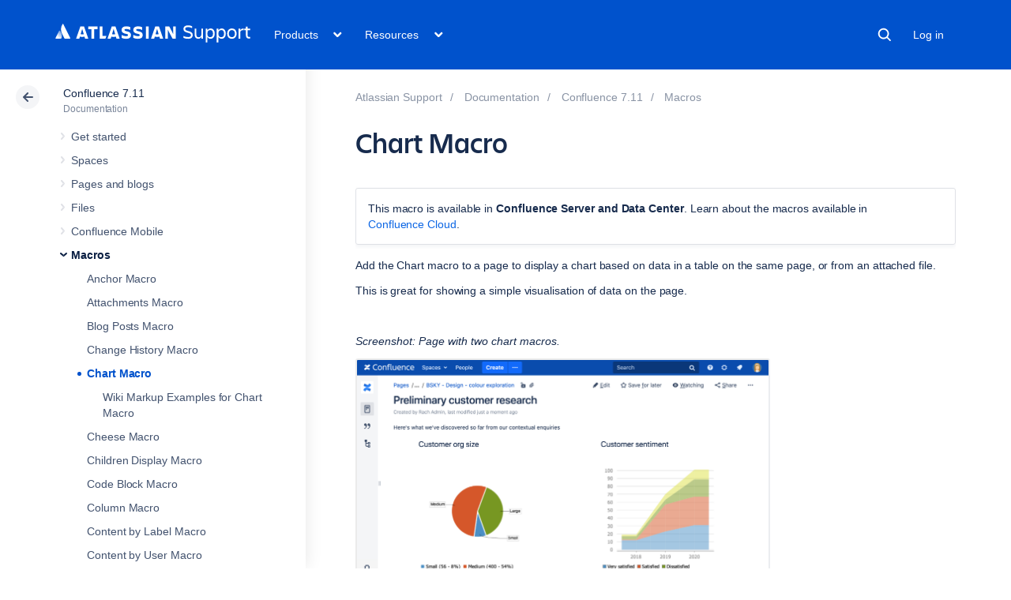

--- FILE ---
content_type: text/html;charset=utf-8
request_url: https://confluence.atlassian.com/conf711/chart-macro-1044781615.html
body_size: 34994
content:



    










    
    
    
    


<!DOCTYPE html>
<html lang="en">
<head>
    

<meta charset="utf-8">
<meta http-equiv="X-UA-Compatible" content="IE=EDGE" />
<meta name="viewport" content="width=device-width, initial-scale=1" />
<meta name="cac-page-id" content="1044781615" />
<meta name="cac-space-key" content="CONF711" />
<meta name="cac-space-name" content="Confluence 7.11" />
<meta name="cac-base-url" content="" />
<meta name="cac-user-token" id="atlassian-token"  content="7d3180b09d09c3db5f88093198e5f8e90c394704">
<meta name="google-site-verification" content="WJJ7tHb2VT43pW6XPfWrJWJecm-VO42XsG7KVG_Dp8E" />
<meta name="botify-site-verification" content="QTXNdNPv8pJZJylqnzCLil52hqXwHZRE" >










	<meta name="product-name" content="Atlassian Support" />


	
			<meta name="page-type" content="documentation" />
	
<script class="SL_swap" id="transifex_live_js"></script>

	
	
	<script>
window.WRM=window.WRM||{};window.WRM._unparsedData=window.WRM._unparsedData||{};window.WRM._unparsedErrors=window.WRM._unparsedErrors||{};
WRM._unparsedData["com.atlassian.applinks.applinks-plugin:applinks-common-exported.entity-types"]="{\u0022singular\u0022:{\u0022refapp.charlie\u0022:\u0022Charlie\u0022,\u0022fecru.project\u0022:\u0022Crucible Project\u0022,\u0022fecru.repository\u0022:\u0022FishEye Repository\u0022,\u0022stash.project\u0022:\u0022Stash Project\u0022,\u0022generic.entity\u0022:\u0022Generic Project\u0022,\u0022confluence.space\u0022:\u0022Confluence Space\u0022,\u0022bamboo.project\u0022:\u0022Bamboo Project\u0022,\u0022jira.project\u0022:\u0022Jira Project\u0022},\u0022plural\u0022:{\u0022refapp.charlie\u0022:\u0022Charlies\u0022,\u0022fecru.project\u0022:\u0022Crucible Projects\u0022,\u0022fecru.repository\u0022:\u0022FishEye Repositories\u0022,\u0022stash.project\u0022:\u0022Stash Projects\u0022,\u0022generic.entity\u0022:\u0022Generic Projects\u0022,\u0022confluence.space\u0022:\u0022Confluence Spaces\u0022,\u0022bamboo.project\u0022:\u0022Bamboo Projects\u0022,\u0022jira.project\u0022:\u0022Jira Projects\u0022}}";
WRM._unparsedData["com.atlassian.plugins.atlassian-plugins-webresource-plugin:context-path.context-path"]="\u0022\u0022";
WRM._unparsedData["com.atlassian.applinks.applinks-plugin:applinks-common-exported.authentication-types"]="{\u0022com.atlassian.applinks.api.auth.types.BasicAuthenticationProvider\u0022:\u0022Basic Access\u0022,\u0022com.atlassian.applinks.api.auth.types.TrustedAppsAuthenticationProvider\u0022:\u0022Trusted Applications\u0022,\u0022com.atlassian.applinks.api.auth.types.CorsAuthenticationProvider\u0022:\u0022CORS\u0022,\u0022com.atlassian.applinks.api.auth.types.OAuthAuthenticationProvider\u0022:\u0022OAuth\u0022,\u0022com.atlassian.applinks.api.auth.types.TwoLeggedOAuthAuthenticationProvider\u0022:\u0022OAuth\u0022,\u0022com.atlassian.applinks.api.auth.types.TwoLeggedOAuthWithImpersonationAuthenticationProvider\u0022:\u0022OAuth\u0022,\u0022com.atlassian.applinks.api.auth.types.ThreeLeggedOAuth2AuthenticationProvider\u0022:\u0022OAuth 2.0\u0022}";
WRM._unparsedData["com.atlassian.applinks.applinks-plugin:applinks-common-exported.applinks-types"]="{\u0022crowd\u0022:\u0022Crowd\u0022,\u0022confluence\u0022:\u0022Confluence\u0022,\u0022fecru\u0022:\u0022FishEye / Crucible\u0022,\u0022stash\u0022:\u0022Stash\u0022,\u0022jiraMobile\u0022:\u0022Jira DC Mobile Application\u0022,\u0022jira\u0022:\u0022Jira\u0022,\u0022refapp\u0022:\u0022Reference Application\u0022,\u0022bamboo\u0022:\u0022Bamboo\u0022,\u0022confluenceMobile\u0022:\u0022Confluence DC Mobile Application\u0022,\u0022generic\u0022:\u0022Generic Application\u0022}";
WRM._unparsedData["com.atlassian.applinks.applinks-plugin:applinks-common-exported.applinks-help-paths"]="{\u0022entries\u0022:{\u0022applinks.docs.root\u0022:\u0022https://confluence.atlassian.com/display/APPLINKS-101/\u0022,\u0022applinks.docs.diagnostics.troubleshoot.sslunmatched\u0022:\u0022SSL+and+application+link+troubleshooting+guide\u0022,\u0022applinks.docs.diagnostics.troubleshoot.oauthsignatureinvalid\u0022:\u0022OAuth+troubleshooting+guide\u0022,\u0022applinks.docs.diagnostics.troubleshoot.oauthtimestamprefused\u0022:\u0022OAuth+troubleshooting+guide\u0022,\u0022applinks.docs.delete.entity.link\u0022:\u0022Create+links+between+projects\u0022,\u0022applinks.docs.adding.application.link\u0022:\u0022Link+Atlassian+applications+to+work+together\u0022,\u0022applinks.docs.administration.guide\u0022:\u0022Application+Links+Documentation\u0022,\u0022applinks.docs.oauth.security\u0022:\u0022OAuth+security+for+application+links\u0022,\u0022applinks.docs.troubleshoot.application.links\u0022:\u0022Troubleshoot+application+links\u0022,\u0022applinks.docs.diagnostics.troubleshoot.unknownerror\u0022:\u0022Network+and+connectivity+troubleshooting+guide\u0022,\u0022applinks.docs.configuring.auth.trusted.apps\u0022:\u0022Configuring+Trusted+Applications+authentication+for+an+application+link\u0022,\u0022applinks.docs.diagnostics.troubleshoot.authlevelunsupported\u0022:\u0022OAuth+troubleshooting+guide\u0022,\u0022applinks.docs.diagnostics.troubleshoot.ssluntrusted\u0022:\u0022SSL+and+application+link+troubleshooting+guide\u0022,\u0022applinks.docs.diagnostics.troubleshoot.unknownhost\u0022:\u0022Network+and+connectivity+troubleshooting+guide\u0022,\u0022applinks.docs.delete.application.link\u0022:\u0022Link+Atlassian+applications+to+work+together\u0022,\u0022applinks.docs.adding.project.link\u0022:\u0022Configuring+Project+links+across+Applications\u0022,\u0022applinks.docs.link.applications\u0022:\u0022Link+Atlassian+applications+to+work+together\u0022,\u0022applinks.docs.diagnostics.troubleshoot.oauthproblem\u0022:\u0022OAuth+troubleshooting+guide\u0022,\u0022applinks.docs.diagnostics.troubleshoot.migration\u0022:\u0022Update+application+links+to+use+OAuth\u0022,\u0022applinks.docs.relocate.application.link\u0022:\u0022Link+Atlassian+applications+to+work+together\u0022,\u0022applinks.docs.administering.entity.links\u0022:\u0022Create+links+between+projects\u0022,\u0022applinks.docs.upgrade.application.link\u0022:\u0022OAuth+security+for+application+links\u0022,\u0022applinks.docs.diagnostics.troubleshoot.connectionrefused\u0022:\u0022Network+and+connectivity+troubleshooting+guide\u0022,\u0022applinks.docs.configuring.auth.oauth\u0022:\u0022OAuth+security+for+application+links\u0022,\u0022applinks.docs.insufficient.remote.permission\u0022:\u0022OAuth+security+for+application+links\u0022,\u0022applinks.docs.configuring.application.link.auth\u0022:\u0022OAuth+security+for+application+links\u0022,\u0022applinks.docs.diagnostics\u0022:\u0022Application+links+diagnostics\u0022,\u0022applinks.docs.configured.authentication.types\u0022:\u0022OAuth+security+for+application+links\u0022,\u0022applinks.docs.adding.entity.link\u0022:\u0022Create+links+between+projects\u0022,\u0022applinks.docs.diagnostics.troubleshoot.unexpectedresponse\u0022:\u0022Network+and+connectivity+troubleshooting+guide\u0022,\u0022applinks.docs.configuring.auth.basic\u0022:\u0022Configuring+Basic+HTTP+Authentication+for+an+Application+Link\u0022,\u0022applinks.docs.diagnostics.troubleshoot.authlevelmismatch\u0022:\u0022OAuth+troubleshooting+guide\u0022}}";
if(window.WRM._dataArrived)window.WRM._dataArrived();</script>
<script src="/s/0fd6b2bf231f07641b886790a90893cc-CDN/sqczjj/9111/1hjr1ir/c77525b9ceea9a944bef5af02ade4fa9/_/download/contextbatch/js/_super/batch.js?locale=en-GB" data-wrm-key="_super" data-wrm-batch-type="context" data-initially-rendered></script>
<script src="/s/8bfff7d6311cd2410b3ef7599659c3ef-CDN/sqczjj/9111/1hjr1ir/9.12.11/_/download/batch/com.atlassian.auiplugin:split_aui.splitchunk.vendors--1d1867466a/com.atlassian.auiplugin:split_aui.splitchunk.vendors--1d1867466a.js?locale=en-GB" data-wrm-key="com.atlassian.auiplugin:split_aui.splitchunk.vendors--1d1867466a" data-wrm-batch-type="resource" data-initially-rendered></script>
<script src="/s/8bfff7d6311cd2410b3ef7599659c3ef-CDN/sqczjj/9111/1hjr1ir/9.12.11/_/download/batch/com.atlassian.auiplugin:split_aui.splitchunk.1d1867466a/com.atlassian.auiplugin:split_aui.splitchunk.1d1867466a.js?locale=en-GB" data-wrm-key="com.atlassian.auiplugin:split_aui.splitchunk.1d1867466a" data-wrm-batch-type="resource" data-initially-rendered></script>
<script src="/s/8bfff7d6311cd2410b3ef7599659c3ef-CDN/sqczjj/9111/1hjr1ir/9.12.11/_/download/batch/com.atlassian.auiplugin:split_aui.page.design-tokens-api/com.atlassian.auiplugin:split_aui.page.design-tokens-api.js?locale=en-GB" data-wrm-key="com.atlassian.auiplugin:split_aui.page.design-tokens-api" data-wrm-batch-type="resource" data-initially-rendered></script>
<script src="/s/d41d8cd98f00b204e9800998ecf8427e-CDN/sqczjj/9111/1hjr1ir/19.2.36/_/download/batch/confluence.extra.jira:amd-support/confluence.extra.jira:amd-support.js" data-wrm-key="confluence.extra.jira:amd-support" data-wrm-batch-type="resource" data-initially-rendered></script>
<script src="/s/d41d8cd98f00b204e9800998ecf8427e-CDN/sqczjj/9111/1hjr1ir/19.2.38/_/download/batch/com.atlassian.confluence.plugins.confluence-frontend:querystring/com.atlassian.confluence.plugins.confluence-frontend:querystring.js" data-wrm-key="com.atlassian.confluence.plugins.confluence-frontend:querystring" data-wrm-batch-type="resource" data-initially-rendered></script>
<script src="/s/d41d8cd98f00b204e9800998ecf8427e-CDN/sqczjj/9111/1hjr1ir/19.2.38/_/download/batch/com.atlassian.confluence.plugins.confluence-frontend:url/com.atlassian.confluence.plugins.confluence-frontend:url.js" data-wrm-key="com.atlassian.confluence.plugins.confluence-frontend:url" data-wrm-batch-type="resource" data-initially-rendered></script>
<script src="/s/d41d8cd98f00b204e9800998ecf8427e-CDN/sqczjj/9111/1hjr1ir/19.2.38/_/download/batch/com.atlassian.confluence.plugins.confluence-frontend:analytics-support/com.atlassian.confluence.plugins.confluence-frontend:analytics-support.js" data-wrm-key="com.atlassian.confluence.plugins.confluence-frontend:analytics-support" data-wrm-batch-type="resource" data-initially-rendered></script>
<script src="/s/d41d8cd98f00b204e9800998ecf8427e-CDN/sqczjj/9111/1hjr1ir/10.1.17/_/download/batch/com.atlassian.applinks.applinks-plugin:lodash-amd/com.atlassian.applinks.applinks-plugin:lodash-amd.js" data-wrm-key="com.atlassian.applinks.applinks-plugin:lodash-amd" data-wrm-batch-type="resource" data-initially-rendered></script>
<script src="/s/d41d8cd98f00b204e9800998ecf8427e-CDN/sqczjj/9111/1hjr1ir/10.1.17/_/download/batch/com.atlassian.applinks.applinks-plugin:applinks-lib/com.atlassian.applinks.applinks-plugin:applinks-lib.js" data-wrm-key="com.atlassian.applinks.applinks-plugin:applinks-lib" data-wrm-batch-type="resource" data-initially-rendered></script>
<script src="/s/8bfff7d6311cd2410b3ef7599659c3ef-CDN/sqczjj/9111/1hjr1ir/10.1.17/_/download/batch/com.atlassian.applinks.applinks-plugin:applinks-common-exported/com.atlassian.applinks.applinks-plugin:applinks-common-exported.js?locale=en-GB" data-wrm-key="com.atlassian.applinks.applinks-plugin:applinks-common-exported" data-wrm-batch-type="resource" data-initially-rendered></script>
<script src="/s/8bfff7d6311cd2410b3ef7599659c3ef-CDN/sqczjj/9111/1hjr1ir/9.12.11/_/download/batch/com.atlassian.auiplugin:split_aui.core/com.atlassian.auiplugin:split_aui.core.js?locale=en-GB" data-wrm-key="com.atlassian.auiplugin:split_aui.core" data-wrm-batch-type="resource" data-initially-rendered></script>
<script src="/s/8bfff7d6311cd2410b3ef7599659c3ef-CDN/sqczjj/9111/1hjr1ir/10.1.17/_/download/batch/com.atlassian.applinks.applinks-plugin:applinks-util-js/com.atlassian.applinks.applinks-plugin:applinks-util-js.js?locale=en-GB" data-wrm-key="com.atlassian.applinks.applinks-plugin:applinks-util-js" data-wrm-batch-type="resource" data-initially-rendered></script>
<script src="/s/8bfff7d6311cd2410b3ef7599659c3ef-CDN/sqczjj/9111/1hjr1ir/10.1.17/_/download/batch/com.atlassian.applinks.applinks-plugin:feature-oauth-dance/com.atlassian.applinks.applinks-plugin:feature-oauth-dance.js?locale=en-GB" data-wrm-key="com.atlassian.applinks.applinks-plugin:feature-oauth-dance" data-wrm-batch-type="resource" data-initially-rendered></script>
<script src="/s/d41d8cd98f00b204e9800998ecf8427e-CDN/sqczjj/9111/1hjr1ir/10.1.17/_/download/batch/com.atlassian.applinks.applinks-plugin:applinks-oauth-ui/com.atlassian.applinks.applinks-plugin:applinks-oauth-ui.js" data-wrm-key="com.atlassian.applinks.applinks-plugin:applinks-oauth-ui" data-wrm-batch-type="resource" data-initially-rendered></script>
<script src="/s/8bfff7d6311cd2410b3ef7599659c3ef-CDN/sqczjj/9111/1hjr1ir/19.2.36/_/download/batch/confluence.extra.jira:common/confluence.extra.jira:common.js?locale=en-GB" data-wrm-key="confluence.extra.jira:common" data-wrm-batch-type="resource" data-initially-rendered></script>
<script src="/s/d41d8cd98f00b204e9800998ecf8427e-CDN/sqczjj/9111/1hjr1ir/19.2.36/_/download/batch/confluence.extra.jira:jira-issues-view-mode-async-resource/confluence.extra.jira:jira-issues-view-mode-async-resource.js" data-wrm-key="confluence.extra.jira:jira-issues-view-mode-async-resource" data-wrm-batch-type="resource" data-initially-rendered></script>
<script src="/s/8bfff7d6311cd2410b3ef7599659c3ef-CDN/sqczjj/9111/1hjr1ir/9.12.11/_/download/batch/com.atlassian.auiplugin:split_aui.page.iconography/com.atlassian.auiplugin:split_aui.page.iconography.js?locale=en-GB" data-wrm-key="com.atlassian.auiplugin:split_aui.page.iconography" data-wrm-batch-type="resource" data-initially-rendered></script>
<script src="/s/8bfff7d6311cd2410b3ef7599659c3ef-CDN/sqczjj/9111/1hjr1ir/19.2.36/_/download/batch/confluence.extra.jira:jira-issues-view-mode-resources/confluence.extra.jira:jira-issues-view-mode-resources.js?locale=en-GB" data-wrm-key="confluence.extra.jira:jira-issues-view-mode-resources" data-wrm-batch-type="resource" data-initially-rendered></script>
<script src="/s/8bfff7d6311cd2410b3ef7599659c3ef-CDN/sqczjj/9111/1hjr1ir/19.2.36/_/download/batch/confluence.extra.jira:web-resources/confluence.extra.jira:web-resources.js?locale=en-GB" data-wrm-key="confluence.extra.jira:web-resources" data-wrm-batch-type="resource" data-initially-rendered></script>
<script src="/s/d41d8cd98f00b204e9800998ecf8427e-CDN/sqczjj/9111/1hjr1ir/2.23.9/_/download/batch/com.k15t.scroll.scroll-viewport:resource-editor-resource-omitter/com.k15t.scroll.scroll-viewport:resource-editor-resource-omitter.js" data-wrm-key="com.k15t.scroll.scroll-viewport:resource-editor-resource-omitter" data-wrm-batch-type="resource" data-initially-rendered></script>
<script src="/s/d41d8cd98f00b204e9800998ecf8427e-CDN/sqczjj/9111/1hjr1ir/2.23.9/_/download/batch/com.k15t.scroll.scroll-viewport:resource-quick-reload-manager-disabler/com.k15t.scroll.scroll-viewport:resource-quick-reload-manager-disabler.js" data-wrm-key="com.k15t.scroll.scroll-viewport:resource-quick-reload-manager-disabler" data-wrm-batch-type="resource" data-initially-rendered></script>

	<script>
window.WRM=window.WRM||{};window.WRM._unparsedData=window.WRM._unparsedData||{};window.WRM._unparsedErrors=window.WRM._unparsedErrors||{};
WRM._unparsedData["com.atlassian.applinks.applinks-plugin:applinks-common-exported.entity-types"]="{\u0022singular\u0022:{\u0022refapp.charlie\u0022:\u0022Charlie\u0022,\u0022fecru.project\u0022:\u0022Crucible Project\u0022,\u0022fecru.repository\u0022:\u0022FishEye Repository\u0022,\u0022stash.project\u0022:\u0022Stash Project\u0022,\u0022generic.entity\u0022:\u0022Generic Project\u0022,\u0022confluence.space\u0022:\u0022Confluence Space\u0022,\u0022bamboo.project\u0022:\u0022Bamboo Project\u0022,\u0022jira.project\u0022:\u0022Jira Project\u0022},\u0022plural\u0022:{\u0022refapp.charlie\u0022:\u0022Charlies\u0022,\u0022fecru.project\u0022:\u0022Crucible Projects\u0022,\u0022fecru.repository\u0022:\u0022FishEye Repositories\u0022,\u0022stash.project\u0022:\u0022Stash Projects\u0022,\u0022generic.entity\u0022:\u0022Generic Projects\u0022,\u0022confluence.space\u0022:\u0022Confluence Spaces\u0022,\u0022bamboo.project\u0022:\u0022Bamboo Projects\u0022,\u0022jira.project\u0022:\u0022Jira Projects\u0022}}";
WRM._unparsedData["com.atlassian.plugins.atlassian-plugins-webresource-plugin:context-path.context-path"]="\u0022\u0022";
WRM._unparsedData["com.atlassian.applinks.applinks-plugin:applinks-common-exported.authentication-types"]="{\u0022com.atlassian.applinks.api.auth.types.BasicAuthenticationProvider\u0022:\u0022Basic Access\u0022,\u0022com.atlassian.applinks.api.auth.types.TrustedAppsAuthenticationProvider\u0022:\u0022Trusted Applications\u0022,\u0022com.atlassian.applinks.api.auth.types.CorsAuthenticationProvider\u0022:\u0022CORS\u0022,\u0022com.atlassian.applinks.api.auth.types.OAuthAuthenticationProvider\u0022:\u0022OAuth\u0022,\u0022com.atlassian.applinks.api.auth.types.TwoLeggedOAuthAuthenticationProvider\u0022:\u0022OAuth\u0022,\u0022com.atlassian.applinks.api.auth.types.TwoLeggedOAuthWithImpersonationAuthenticationProvider\u0022:\u0022OAuth\u0022,\u0022com.atlassian.applinks.api.auth.types.ThreeLeggedOAuth2AuthenticationProvider\u0022:\u0022OAuth 2.0\u0022}";
WRM._unparsedData["com.atlassian.applinks.applinks-plugin:applinks-common-exported.applinks-types"]="{\u0022crowd\u0022:\u0022Crowd\u0022,\u0022confluence\u0022:\u0022Confluence\u0022,\u0022fecru\u0022:\u0022FishEye / Crucible\u0022,\u0022stash\u0022:\u0022Stash\u0022,\u0022jiraMobile\u0022:\u0022Jira DC Mobile Application\u0022,\u0022jira\u0022:\u0022Jira\u0022,\u0022refapp\u0022:\u0022Reference Application\u0022,\u0022bamboo\u0022:\u0022Bamboo\u0022,\u0022confluenceMobile\u0022:\u0022Confluence DC Mobile Application\u0022,\u0022generic\u0022:\u0022Generic Application\u0022}";
WRM._unparsedData["com.atlassian.applinks.applinks-plugin:applinks-common-exported.applinks-help-paths"]="{\u0022entries\u0022:{\u0022applinks.docs.root\u0022:\u0022https://confluence.atlassian.com/display/APPLINKS-101/\u0022,\u0022applinks.docs.diagnostics.troubleshoot.sslunmatched\u0022:\u0022SSL+and+application+link+troubleshooting+guide\u0022,\u0022applinks.docs.diagnostics.troubleshoot.oauthsignatureinvalid\u0022:\u0022OAuth+troubleshooting+guide\u0022,\u0022applinks.docs.diagnostics.troubleshoot.oauthtimestamprefused\u0022:\u0022OAuth+troubleshooting+guide\u0022,\u0022applinks.docs.delete.entity.link\u0022:\u0022Create+links+between+projects\u0022,\u0022applinks.docs.adding.application.link\u0022:\u0022Link+Atlassian+applications+to+work+together\u0022,\u0022applinks.docs.administration.guide\u0022:\u0022Application+Links+Documentation\u0022,\u0022applinks.docs.oauth.security\u0022:\u0022OAuth+security+for+application+links\u0022,\u0022applinks.docs.troubleshoot.application.links\u0022:\u0022Troubleshoot+application+links\u0022,\u0022applinks.docs.diagnostics.troubleshoot.unknownerror\u0022:\u0022Network+and+connectivity+troubleshooting+guide\u0022,\u0022applinks.docs.configuring.auth.trusted.apps\u0022:\u0022Configuring+Trusted+Applications+authentication+for+an+application+link\u0022,\u0022applinks.docs.diagnostics.troubleshoot.authlevelunsupported\u0022:\u0022OAuth+troubleshooting+guide\u0022,\u0022applinks.docs.diagnostics.troubleshoot.ssluntrusted\u0022:\u0022SSL+and+application+link+troubleshooting+guide\u0022,\u0022applinks.docs.diagnostics.troubleshoot.unknownhost\u0022:\u0022Network+and+connectivity+troubleshooting+guide\u0022,\u0022applinks.docs.delete.application.link\u0022:\u0022Link+Atlassian+applications+to+work+together\u0022,\u0022applinks.docs.adding.project.link\u0022:\u0022Configuring+Project+links+across+Applications\u0022,\u0022applinks.docs.link.applications\u0022:\u0022Link+Atlassian+applications+to+work+together\u0022,\u0022applinks.docs.diagnostics.troubleshoot.oauthproblem\u0022:\u0022OAuth+troubleshooting+guide\u0022,\u0022applinks.docs.diagnostics.troubleshoot.migration\u0022:\u0022Update+application+links+to+use+OAuth\u0022,\u0022applinks.docs.relocate.application.link\u0022:\u0022Link+Atlassian+applications+to+work+together\u0022,\u0022applinks.docs.administering.entity.links\u0022:\u0022Create+links+between+projects\u0022,\u0022applinks.docs.upgrade.application.link\u0022:\u0022OAuth+security+for+application+links\u0022,\u0022applinks.docs.diagnostics.troubleshoot.connectionrefused\u0022:\u0022Network+and+connectivity+troubleshooting+guide\u0022,\u0022applinks.docs.configuring.auth.oauth\u0022:\u0022OAuth+security+for+application+links\u0022,\u0022applinks.docs.insufficient.remote.permission\u0022:\u0022OAuth+security+for+application+links\u0022,\u0022applinks.docs.configuring.application.link.auth\u0022:\u0022OAuth+security+for+application+links\u0022,\u0022applinks.docs.diagnostics\u0022:\u0022Application+links+diagnostics\u0022,\u0022applinks.docs.configured.authentication.types\u0022:\u0022OAuth+security+for+application+links\u0022,\u0022applinks.docs.adding.entity.link\u0022:\u0022Create+links+between+projects\u0022,\u0022applinks.docs.diagnostics.troubleshoot.unexpectedresponse\u0022:\u0022Network+and+connectivity+troubleshooting+guide\u0022,\u0022applinks.docs.configuring.auth.basic\u0022:\u0022Configuring+Basic+HTTP+Authentication+for+an+Application+Link\u0022,\u0022applinks.docs.diagnostics.troubleshoot.authlevelmismatch\u0022:\u0022OAuth+troubleshooting+guide\u0022}}";
if(window.WRM._dataArrived)window.WRM._dataArrived();</script>
<link rel="stylesheet" href="/s/50fb2b273d66b008c94e8768ddf78d00-CDN/sqczjj/9111/1hjr1ir/c77525b9ceea9a944bef5af02ade4fa9/_/download/contextbatch/css/_super/batch.css" data-wrm-key="_super" data-wrm-batch-type="context" media="all">
<link rel="stylesheet" href="/s/d41d8cd98f00b204e9800998ecf8427e-CDN/sqczjj/9111/1hjr1ir/19.2.36/_/download/batch/confluence.extra.jira:common/confluence.extra.jira:common.css" data-wrm-key="confluence.extra.jira:common" data-wrm-batch-type="resource" media="all">
<link rel="stylesheet" href="/s/sqczjj/9111/1hjr1ir/29/_/styles/custom.css" media="all">

	
	

    <meta name="cac-page-title" content="Chart Macro | Atlassian Support | Atlassian Documentation" />
    <title>Chart Macro | Atlassian Support | Atlassian Documentation</title>

    <!-- Use light theme for all pages -->
    <script type="text/javascript">
        window.AJS.DesignTokens.setGlobalTheme({ colorMode: 'light' });
    </script>

    <script src='https://js.sentry-cdn.com/957cf26503db497eb94e931e6df0455d.min.js' crossorigin="anonymous"></script>

    <!-- OneTrust Production -->
            <script 
        src="https://atl-onetrust-wrapper.atlassian.com/assets/atl-onetrust-wrapper.min.js"
        type="text/javascript"
        data-domain="01964ae4-b651-73e5-a33c-45351e680986"
        data-test="false"
        data-geofence="false"
        data-sync="false"
        ></script>
    
    <script type="text/javascript">
        var loadExternalJS = function(url, location, callback) {
            var scriptTag = document.createElement('script');
            scriptTag.src = url;
            scriptTag.type = 'text/javascript';

            // bind the event to the callback function
            scriptTag.onreadystatechange = callback;
            scriptTag.onload = callback;
            location.appendChild(scriptTag);
        }
    </script>

    <script>
        function initializeATLAnalytics() {
            if (typeof ace !== 'undefined') {
        	      console.log('Initializing ATL analytics')
                ace.analytics.Initializer.initWithPageAnalytics('9nfqb81km3');
            }
        }
    </script>

    <script type="text/plain" class="optanon-category-2">
        loadExternalJS("https://atl-global.atlassian.com/js/atl-global.min.js", document.body, initializeATLAnalytics);
    </script>

    <script>
        
        window.cacProductMetadata = JSON.parse("[{\"productName\":\"Jira Software\",\"cloudSpace\":\"JIRASOFTWARECLOUD\",\"cloudBanner\":\"\",\"kbCloudSpace\":\"JIRAKB\",\"gsgCloudSpace\":\"GSWJSW\",\"kbServerSpace\":\"JIRAKB\",\"gsgServerSpace\":\"\",\"supportServerUrl\":\"https:\/\/support.atlassian.com\/jirasoftware\/\",\"supportCloudUrl\":\"https:\/\/support.atlassian.com\/jirasoftware-cloud\/\",\"marketplaceServerUrl\":\"https:\/\/marketplace.atlassian.com\/search?hosting=server&product=jira\",\"marketplaceCloudUrl\":\"https:\/\/marketplace.atlassian.com\/search?hosting=cloud&product=jira\",\"feedbackServerUrl\":\"https:\/\/jira.atlassian.com\/secure\/Dashboard.jspa\",\"feedbackCloudUrl\":\"https:\/\/jira.atlassian.com\/secure\/Dashboard.jspa\",\"licensingUrl\":\"https:\/\/www.atlassian.com\/licensing\/jira-software\",\"communityUrl\":\"https:\/\/community.atlassian.com\/t5\/JIRA-Software\/ct-p\/jira-software\",\"searchScope\":\"jirasoftwareallversions\",\"titleSuffix\":\"| Jira | Atlassian documentation\",\"serverVersions\":[{\"spaceId\":\"JIRASOFTWARESERVER\",\"banner\":\"\",\"number\":\"11.3\",\"showInList\":true},{\"spaceId\":\"JIRASOFTWARESERVER112\",\"banner\":\"\",\"number\":\"11.2\",\"showInList\":true},{\"spaceId\":\"JIRASOFTWARESERVER111\",\"banner\":\"\",\"number\":\"11.1\",\"showInList\":true},{\"spaceId\":\"JIRASOFTWARESERVER110\",\"banner\":\"\",\"number\":\"11.0\",\"showInList\":true},{\"spaceId\":\"JIRASOFTWARESERVER107\",\"banner\":\"\",\"number\":\"10.7\",\"showInList\":true},{\"spaceId\":\"JIRASOFTWARESERVER106\",\"banner\":\"\",\"number\":\"10.6\",\"showInList\":true},{\"spaceId\":\"JIRASOFTWARESERVER105\",\"banner\":\"\",\"number\":\"10.5\",\"showInList\":true},{\"spaceId\":\"JIRASOFTWARESERVER104\",\"banner\":\"\",\"number\":\"10.4\",\"showInList\":true},{\"spaceId\":\"JIRASOFTWARESERVER103\",\"banner\":\"\",\"number\":\"10.3\",\"showInList\":true},{\"spaceId\":\"JIRASOFTWARESERVER102\",\"banner\":\"\",\"number\":\"10.2\",\"showInList\":true},{\"spaceId\":\"JIRASOFTWARESERVER101\",\"banner\":\"\",\"number\":\"10.1\",\"showInList\":true},{\"spaceId\":\"JIRASOFTWARESERVER100\",\"banner\":\"\",\"number\":\"10.0\",\"showInList\":true},{\"spaceId\":\"JIRASOFTWARESERVER0917\",\"banner\":\"\",\"number\":\"9.17\",\"showInList\":true},{\"spaceId\":\"JIRASOFTWARESERVER0916\",\"banner\":\"\",\"number\":\"9.16\",\"showInList\":true},{\"spaceId\":\"JIRASOFTWARESERVER0915\",\"banner\":\"\",\"number\":\"9.15\",\"showInList\":true},{\"spaceId\":\"JIRASOFTWARESERVER0914\",\"banner\":\"\",\"number\":\"9.14\",\"showInList\":true},{\"spaceId\":\"JIRASOFTWARESERVER0913\",\"banner\":\"\",\"number\":\"9.13\",\"showInList\":true},{\"spaceId\":\"JIRASOFTWARESERVER0912\",\"banner\":\"\",\"number\":\"9.12\",\"showInList\":false},{\"spaceId\":\"JIRASOFTWARESERVER0911\",\"banner\":\"\",\"number\":\"9.11\",\"showInList\":false},{\"spaceId\":\"JIRASOFTWARESERVER0910\",\"banner\":\"\",\"number\":\"9.10\",\"showInList\":false}]},{\"productName\":\"Jira Service Management\",\"cloudSpace\":\"SERVICEDESKCLOUD\",\"cloudBanner\":\"\",\"kbCloudSpace\":\"\",\"gsgCloudSpace\":\"GSWJSD\",\"kbServerSpace\":\"\",\"gsgServerSpace\":\"\",\"supportServerUrl\":\"https:\/\/support.atlassian.com\/jira-service-management-server\/\",\"supportCloudUrl\":\"https:\/\/support.atlassian.com\/jira-service-management-cloud\/\",\"marketplaceServerUrl\":\"https:\/\/marketplace.atlassian.com\/search?hosting=server&product=jira-service-management\",\"marketplaceCloudUrl\":\"https:\/\/marketplace.atlassian.com\/search?hosting=cloud&product=jira-service-management\",\"feedbackServerUrl\":\"https:\/\/jira.atlassian.com\/secure\/Dashboard.jspa\",\"feedbackCloudUrl\":\"https:\/\/jira.atlassian.com\/secure\/Dashboard.jspa\",\"licensingUrl\":\"https:\/\/www.atlassian.com\/licensing\/jira-service-management#server-license\",\"communityUrl\":\"https:\/\/community.atlassian.com\/t5\/Jira-Service-Management\/ct-p\/jira-service-desk\",\"searchScope\":\"jiraservicedeskallversions\",\"titleSuffix\":\"| Service Desk Data Center and Server | Atlassian documentation\",\"serverVersions\":[{\"spaceId\":\"SERVICEDESKSERVER\",\"banner\":\"\",\"number\":\"11.3\",\"showInList\":true},{\"spaceId\":\"SERVICEMANAGEMENTSERVER112\",\"banner\":\"\",\"number\":\"11.2\",\"showInList\":true},{\"spaceId\":\"SERVICEMANAGEMENTSERVER111\",\"banner\":\"\",\"number\":\"11.1\",\"showInList\":true},{\"spaceId\":\"SERVICEMANAGEMENTSERVER110\",\"banner\":\"\",\"number\":\"11.0\",\"showInList\":true},{\"spaceId\":\"SERVICEMANAGEMENTSERVER107\",\"banner\":\"\",\"number\":\"10.7\",\"showInList\":true},{\"spaceId\":\"SERVICEMANAGEMENTSERVER106\",\"banner\":\"\",\"number\":\"10.6\",\"showInList\":true},{\"spaceId\":\"SERVICEMANAGEMENTSERVER105\",\"banner\":\"\",\"number\":\"10.5\",\"showInList\":true},{\"spaceId\":\"SERVICEMANAGEMENTSERVER104\",\"banner\":\"\",\"number\":\"10.4\",\"showInList\":true},{\"spaceId\":\"SERVICEMANAGEMENTSERVER103\",\"banner\":\"\",\"number\":\"10.3\",\"showInList\":true},{\"spaceId\":\"SERVICEMANAGEMENTSERVER102\",\"banner\":\"\",\"number\":\"10.2\",\"showInList\":true},{\"spaceId\":\"SERVICEMANAGEMENTSERVER101\",\"banner\":\"\",\"number\":\"10.1\",\"showInList\":true},{\"spaceId\":\"SERVICEMANAGEMENTSERVER100\",\"banner\":\"\",\"number\":\"10.0\",\"showInList\":true},{\"spaceId\":\"SERVICEMANAGEMENTSERVER0517\",\"banner\":\"\",\"number\":\"5.17\",\"showInList\":true},{\"spaceId\":\"SERVICEMANAGEMENTSERVER0516\",\"banner\":\"\",\"number\":\"5.16\",\"showInList\":true},{\"spaceId\":\"SERVICEMANAGEMENTSERVER0515\",\"banner\":\"\",\"number\":\"5.15\",\"showInList\":true},{\"spaceId\":\"SERVICEMANAGEMENTSERVER0514\",\"banner\":\"\",\"number\":\"5.14\",\"showInList\":true},{\"spaceId\":\"SERVICEMANAGEMENTSERVER0513\",\"banner\":\"\",\"number\":\"5.13\",\"showInList\":true},{\"spaceId\":\"SERVICEMANAGEMENTSERVER0512\",\"banner\":\"\",\"number\":\"5.12\",\"showInList\":false},{\"spaceId\":\"SERVICEMANAGEMENTSERVER0511\",\"banner\":\"\",\"number\":\"5.11\",\"showInList\":false},{\"spaceId\":\"SERVICEMANAGEMENTSERVER0510\",\"banner\":\"\",\"number\":\"5.10\",\"showInList\":false}]},{\"productName\":\"Jira Core\",\"cloudSpace\":\"\",\"cloudBanner\":\"\",\"kbCloudSpace\":\"\",\"gsgCloudSpace\":\"GSWJC\",\"kbServerSpace\":\"\",\"gsgServerSpace\":\"\",\"supportServerUrl\":\"https:\/\/support.atlassian.com\/jiracore\/\",\"supportCloudUrl\":\"https:\/\/support.atlassian.com\/jiracore-cloud\/\",\"marketplaceServerUrl\":\"https:\/\/marketplace.atlassian.com\/search?hosting=server&product=jira\",\"marketplaceCloudUrl\":\"https:\/\/marketplace.atlassian.com\/search?hosting=cloud&product=jira\",\"feedbackServerUrl\":\"https:\/\/jira.atlassian.com\/secure\/Dashboard.jspa\",\"feedbackCloudUrl\":\"https:\/\/jira.atlassian.com\/secure\/Dashboard.jspa\",\"licensingUrl\":\"https:\/\/www.atlassian.com\/licensing\/jira-core\",\"communityUrl\":\"https:\/\/community.atlassian.com\/t5\/JIRA-Core\/ct-p\/jira-core\",\"searchScope\":\"jiracoreallversions\",\"titleSuffix\":\"| Jira Data Center and Server | Atlassian documentation\",\"serverVersions\":[{\"spaceId\":\"JIRACORESERVER\",\"banner\":\"\",\"number\":\"9.12\",\"showInList\":true},{\"spaceId\":\"JIRACORESERVER0911\",\"banner\":\"\",\"number\":\"9.11\",\"showInList\":true},{\"spaceId\":\"JIRACORESERVER0910\",\"banner\":\"\",\"number\":\"9.10\",\"showInList\":true},{\"spaceId\":\"JIRACORESERVER0909\",\"banner\":\"\",\"number\":\"9.9\",\"showInList\":true},{\"spaceId\":\"JIRACORESERVER0908\",\"banner\":\"\",\"number\":\"9.8\",\"showInList\":true},{\"spaceId\":\"JIRACORESERVER0907\",\"banner\":\"\",\"number\":\"9.7\",\"showInList\":true},{\"spaceId\":\"JIRACORESERVER0906\",\"banner\":\"\",\"number\":\"9.6\",\"showInList\":true},{\"spaceId\":\"JIRACORESERVER0905\",\"banner\":\"\",\"number\":\"9.5\",\"showInList\":true},{\"spaceId\":\"JIRACORESERVER0904\",\"banner\":\"\",\"number\":\"9.4\",\"showInList\":true},{\"spaceId\":\"JIRACORESERVER0903\",\"banner\":\"\",\"number\":\"9.3\",\"showInList\":true},{\"spaceId\":\"JIRACORESERVER0902\",\"banner\":\"\",\"number\":\"9.2\",\"showInList\":true},{\"spaceId\":\"JIRACORESERVER0901\",\"banner\":\"\",\"number\":\"9.1\",\"showInList\":true},{\"spaceId\":\"JIRACORESERVER090\",\"banner\":\"\",\"number\":\"9.0\",\"showInList\":true},{\"spaceId\":\"JIRACORESERVER822\",\"banner\":\"\",\"number\":\"8.22\",\"showInList\":true},{\"spaceId\":\"JIRACORESERVER0821\",\"banner\":\"\",\"number\":\"8.21\",\"showInList\":true},{\"spaceId\":\"JIRACORESERVER0820\",\"banner\":\"\",\"number\":\"8.20\",\"showInList\":true}]},{\"productName\":\"Confluence\",\"cloudSpace\":\"ConfCloud\",\"cloudBanner\":\"\",\"kbCloudSpace\":\"CONFKB\",\"gsgCloudSpace\":\"GSWCC\",\"kbServerSpace\":\"CONFKB\",\"gsgServerSpace\":\"\",\"supportServerUrl\":\"https:\/\/support.atlassian.com\/confluence\/\",\"supportCloudUrl\":\"https:\/\/support.atlassian.com\/confluence-cloud\/\",\"marketplaceServerUrl\":\"https:\/\/marketplace.atlassian.com\/search?hosting=server&product=confluence\",\"marketplaceCloudUrl\":\"https:\/\/marketplace.atlassian.com\/search?hosting=cloud&product=confluence\",\"feedbackServerUrl\":\"https:\/\/jira.atlassian.com\/secure\/Dashboard.jspa\",\"feedbackCloudUrl\":\"https:\/\/jira.atlassian.com\/secure\/Dashboard.jspa\",\"licensingUrl\":\"https:\/\/www.atlassian.com\/licensing\/confluence\",\"communityUrl\":\"https:\/\/community.atlassian.com\/t5\/Confluence\/ct-p\/confluence\",\"searchScope\":\"confluenceallversions\",\"titleSuffix\":\"| Confluence | Atlassian documentation\",\"serverVersions\":[{\"spaceId\":\"DOC\",\"banner\":\"\",\"number\":\"10.2\",\"showInList\":true},{\"spaceId\":\"CONF101\",\"banner\":\"\",\"number\":\"10.1\",\"showInList\":true},{\"spaceId\":\"CONF100\",\"banner\":\"\",\"number\":\"10.0\",\"showInList\":true},{\"spaceId\":\"CONF95\",\"banner\":\"\",\"number\":\"9.5\",\"showInList\":true},{\"spaceId\":\"CONF94\",\"banner\":\"\",\"number\":\"9.4\",\"showInList\":true},{\"spaceId\":\"CONF93\",\"banner\":\"\",\"number\":\"9.3\",\"showInList\":true},{\"spaceId\":\"CONF92\",\"banner\":\"\",\"number\":\"9.2\",\"showInList\":true},{\"spaceId\":\"CONF91\",\"banner\":\"\",\"number\":\"9.1\",\"showInList\":true},{\"spaceId\":\"CONF90\",\"banner\":\"\",\"number\":\"9.0\",\"showInList\":true},{\"spaceId\":\"CONF89\",\"banner\":\"\",\"number\":\"8.9\",\"showInList\":true},{\"spaceId\":\"CONF88\",\"banner\":\"\",\"number\":\"8.8\",\"showInList\":true},{\"spaceId\":\"CONF87\",\"banner\":\"\",\"number\":\"8.7\",\"showInList\":true},{\"spaceId\":\"CONF86\",\"banner\":\"\",\"number\":\"8.6\",\"showInList\":true},{\"spaceId\":\"CONF85\",\"banner\":\"\",\"number\":\"8.5\",\"showInList\":true},{\"spaceId\":\"CONF84\",\"banner\":\"\",\"number\":\"8.4\",\"showInList\":true},{\"spaceId\":\"CONF83\",\"banner\":\"\",\"number\":\"8.3\",\"showInList\":true},{\"spaceId\":\"CONF82\",\"banner\":\"\",\"number\":\"8.2\",\"showInList\":true},{\"spaceId\":\"CONF81\",\"banner\":\"\",\"number\":\"8.1\",\"showInList\":true}]},{\"productName\":\"Hipchat\",\"cloudSpace\":\"\",\"cloudBanner\":\"\",\"kbCloudSpace\":\"\",\"gsgCloudSpace\":\"\",\"kbServerSpace\":\"HIPCHATKB\",\"gsgServerSpace\":\"\",\"supportServerUrl\":\"https:\/\/support.atlassian.com\/hipchat\/\",\"supportCloudUrl\":\"https:\/\/support.atlassian.com\/hipchat-cloud\/\",\"marketplaceServerUrl\":\"https:\/\/marketplace.atlassian.com\/search?hosting=server&product=hipchat\",\"marketplaceCloudUrl\":\"https:\/\/marketplace.atlassian.com\/search?hosting=cloud&product=hipchat\",\"feedbackServerUrl\":\"https:\/\/jira.atlassian.com\/secure\/Dashboard.jspa\",\"feedbackCloudUrl\":\"https:\/\/jira.atlassian.com\/secure\/Dashboard.jspa\",\"licensingUrl\":\"https:\/\/www.atlassian.com\/licensing\/hipchat\",\"communityUrl\":\"https:\/\/community.atlassian.com\/t5\/HipChat\/ct-p\/hipchat\",\"searchScope\":\"hipchatallversions\",\"titleSuffix\":\"\",\"serverVersions\":[{\"spaceId\":\"HIPCHATDC3\",\"banner\":\"Hipchat Data Center reached end of life on 26 September 2019\",\"number\":\"Data Center\",\"showInList\":true},{\"spaceId\":\"HC\",\"banner\":\"Hipchat Server 2.4 will reach end of life on 30 June 2020\",\"number\":\"Server\",\"showInList\":true}]},{\"productName\":\"Bitbucket\",\"cloudSpace\":\"BITBUCKET\",\"cloudBanner\":\"\",\"kbCloudSpace\":\"BBKB\",\"gsgCloudSpace\":\"GSWBB\",\"kbServerSpace\":\"BitbucketServerKB\",\"gsgServerSpace\":\"\",\"supportServerUrl\":\"https:\/\/support.atlassian.com\/bitbucket\/\",\"supportCloudUrl\":\"https:\/\/support.atlassian.com\/bitbucket-cloud\/\",\"marketplaceServerUrl\":\"https:\/\/marketplace.atlassian.com\/search?hosting=server&product=bitbucket\",\"marketplaceCloudUrl\":\"https:\/\/marketplace.atlassian.com\/search?hosting=cloud&product=bitbucket\",\"feedbackServerUrl\":\"https:\/\/jira.atlassian.com\/secure\/Dashboard.jspa\",\"feedbackCloudUrl\":\"https:\/\/jira.atlassian.com\/secure\/Dashboard.jspa\",\"licensingUrl\":\"https:\/\/www.atlassian.com\/licensing\/bitbucket-server\",\"communityUrl\":\"https:\/\/community.atlassian.com\/t5\/Bitbucket\/ct-p\/bitbucket\",\"searchScope\":\"bitbucketallversions\",\"titleSuffix\":\"| Bitbucket | Atlassian documentation\",\"serverVersions\":[{\"spaceId\":\"BITBUCKETSERVER\",\"banner\":\"\",\"number\":\"10.1\",\"showInList\":true},{\"spaceId\":\"BITBUCKETSERVER100\",\"banner\":\"\",\"number\":\"10.0\",\"showInList\":true},{\"spaceId\":\"BITBUCKETSERVER096\",\"banner\":\"\",\"number\":\"9.6\",\"showInList\":true},{\"spaceId\":\"BITBUCKETSERVER095\",\"banner\":\"\",\"number\":\"9.5\",\"showInList\":true},{\"spaceId\":\"BITBUCKETSERVER094\",\"banner\":\"\",\"number\":\"9.4\",\"showInList\":true},{\"spaceId\":\"BITBUCKETSERVER093\",\"banner\":\"\",\"number\":\"9.3\",\"showInList\":true},{\"spaceId\":\"BITBUCKETSERVER092\",\"banner\":\"\",\"number\":\"9.2\",\"showInList\":true},{\"spaceId\":\"BITBUCKETSERVER091\",\"banner\":\"\",\"number\":\"9.1\",\"showInList\":true},{\"spaceId\":\"BITBUCKETSERVER090\",\"banner\":\"\",\"number\":\"9.0\",\"showInList\":true},{\"spaceId\":\"BITBUCKETSERVER0819\",\"banner\":\"\",\"number\":\"8.19\",\"showInList\":true},{\"spaceId\":\"BITBUCKETSERVER0818\",\"banner\":\"\",\"number\":\"8.18\",\"showInList\":true},{\"spaceId\":\"BITBUCKETSERVER0817\",\"banner\":\"\",\"number\":\"8.17\",\"showInList\":true},{\"spaceId\":\"BITBUCKETSERVER0816\",\"banner\":\"\",\"number\":\"8.16\",\"showInList\":true},{\"spaceId\":\"BITBUCKETSERVER0815\",\"banner\":\"\",\"number\":\"8.15\",\"showInList\":true},{\"spaceId\":\"BITBUCKETSERVER0814\",\"banner\":\"\",\"number\":\"8.14\",\"showInList\":true},{\"spaceId\":\"BITBUCKETSERVER0813\",\"banner\":\"\",\"number\":\"8.13\",\"showInList\":true},{\"spaceId\":\"BITBUCKETSERVER0812\",\"banner\":\"\",\"number\":\"8.12\",\"showInList\":true},{\"spaceId\":\"BITBUCKETSERVER0811\",\"banner\":\"\",\"number\":\"8.11\",\"showInList\":true},{\"spaceId\":\"BITBUCKETSERVER0810\",\"banner\":\"\",\"number\":\"8.10\",\"showInList\":true},{\"spaceId\":\"BITBUCKETSERVER089\",\"banner\":\"\",\"number\":\"8.9\",\"showInList\":true},{\"spaceId\":\"BITBUCKETSERVER088\",\"banner\":\"\",\"number\":\"8.8\",\"showInList\":true},{\"spaceId\":\"BITBUCKETSERVER087\",\"banner\":\"\",\"number\":\"8.7\",\"showInList\":true}]},{\"productName\":\"Advanced Roadmaps for Jira\",\"cloudSpace\":\"AdvancedRoadmapsCloud\",\"cloudBanner\":\"Portfolio for Jira is now Advanced Roadmaps. <a href=\\\"https:\/\/community.atlassian.com\/t5\/Portfolio-for-Jira-articles\/Portfolio-for-Jira-is-now-Advanced-Roadmaps\/ba-p\/1354906\\\">Learn more<\/a>\",\"kbCloudSpace\":\"PORTFOLIOKB\",\"gsgCloudSpace\":\"\",\"kbServerSpace\":\"PORTFOLIOKB\",\"gsgServerSpace\":\"\",\"supportServerUrl\":\"https:\/\/support.atlassian.com\/advanced-roadmaps-for-jira-server\/\",\"supportCloudUrl\":\"https:\/\/support.atlassian.com\/advanced-roadmaps-for-jira-cloud\/\",\"marketplaceServerUrl\":\"https:\/\/marketplace.atlassian.com\",\"marketplaceCloudUrl\":\"https:\/\/marketplace.atlassian.com\",\"feedbackServerUrl\":\"https:\/\/jira.atlassian.com\/secure\/Dashboard.jspa\",\"feedbackCloudUrl\":\"https:\/\/jira.atlassian.com\/secure\/Dashboard.jspa\",\"licensingUrl\":\"https:\/\/www.atlassian.com\/licensing\/jira-advanced-roadmaps\",\"communityUrl\":\"https:\/\/community.atlassian.com\/t5\/Advanced-Roadmaps\/ct-p\/portfolio-for-jira\",\"searchScope\":\"jiraportfolioallversions\",\"titleSuffix\":\"\",\"serverVersions\":[{\"spaceId\":\"JIRAPORTFOLIOSERVER\",\"banner\":\"<b>Advanced Roadmaps is now part of Jira Software Data Center<\/b>\\u2028<br><a href=\\\"https:\/\/www.atlassian.com\/migration\/faqs#apps\\\"latest> See our FAQ to find out how this affects your site<\/a>\\u2028<br>\\u2028<br>\\u2028These docs are for Advanced Roadmaps version 3.29 and older.<br>If you\u2019re using Jira 8.15 or higher, see <a href=\\\"https:\/\/confluence.atlassian.com\/display\/JIRASOFTWARESERVER\/Discover+Advanced+Roadmaps+for+Jira\\\"> Advanced Roadmaps in the Jira documentation<\/a>\",\"number\":\"3.29\",\"showInList\":true},{\"spaceId\":\"ADVANCEDROADMAPSSERVER0328\",\"banner\":\"\",\"number\":\"3.28\",\"showInList\":true},{\"spaceId\":\"ADVANCEDROADMAPSSERVER0327\",\"banner\":\"\",\"number\":\"3.27\",\"showInList\":true},{\"spaceId\":\"JIRAPORTFOLIOSERVER0326\",\"banner\":\"\",\"number\":\"3.26\",\"showInList\":true},{\"spaceId\":\"JIRAPORTFOLIOSERVER0325\",\"banner\":\"\",\"number\":\"3.25\",\"showInList\":true},{\"spaceId\":\"JIRAPORTFOLIOSERVER0324\",\"banner\":\"\",\"number\":\"3.24\",\"showInList\":true},{\"spaceId\":\"JIRAPORTFOLIOSERVER0323\",\"banner\":\"\",\"number\":\"3.23\",\"showInList\":true},{\"spaceId\":\"JIRAPORTFOLIOSERVER0322\",\"banner\":\"\",\"number\":\"3.22\",\"showInList\":true},{\"spaceId\":\"JIRAPORTFOLIOSERVER0321\",\"banner\":\"\",\"number\":\"3.21\",\"showInList\":true},{\"spaceId\":\"JIRAPORTFOLIOSERVER0320\",\"banner\":\"\",\"number\":\"3.20\",\"showInList\":true},{\"spaceId\":\"JIRAPORTFOLIOSERVER0319\",\"banner\":\"\",\"number\":\"3.19\",\"showInList\":true},{\"spaceId\":\"JIRAPORTFOLIOSERVER0318\",\"banner\":\"\",\"number\":\"3.18\",\"showInList\":true},{\"spaceId\":\"JIRAPORTFOLIOSERVER0317\",\"banner\":\"\",\"number\":\"3.17\",\"showInList\":true},{\"spaceId\":\"JIRAPORTFOLIOSERVER0316\",\"banner\":\"\",\"number\":\"3.16\",\"showInList\":true},{\"spaceId\":\"JIRAPORTFOLIOSERVER0315\",\"banner\":\"\",\"number\":\"3.15\",\"showInList\":true},{\"spaceId\":\"JIRAPORTFOLIOSERVER0314\",\"banner\":\"\",\"number\":\"3.14\",\"showInList\":true},{\"spaceId\":\"JIRAPORTFOLIOSERVER0313\",\"banner\":\"\",\"number\":\"3.13\",\"showInList\":true},{\"spaceId\":\"JIRAPORTFOLIOSERVER0312\",\"banner\":\"\",\"number\":\"3.12\",\"showInList\":true},{\"spaceId\":\"JIRAPORTFOLIOSERVER0311\",\"banner\":\"\",\"number\":\"3.11\",\"showInList\":true},{\"spaceId\":\"JIRAPORTFOLIOSERVER0310\",\"banner\":\"\",\"number\":\"3.10\",\"showInList\":true},{\"spaceId\":\"JIRAPORTFOLIOSERVER039\",\"banner\":\"\",\"number\":\"3.9\",\"showInList\":true},{\"spaceId\":\"JIRAPORTFOLIOSERVER038\",\"banner\":\"\",\"number\":\"3.8\",\"showInList\":true},{\"spaceId\":\"JIRAPORTFOLIOSERVER037\",\"banner\":\"\",\"number\":\"3.7\",\"showInList\":true},{\"spaceId\":\"JIRAPORTFOLIOSERVER036\",\"banner\":\"\",\"number\":\"3.6\",\"showInList\":true},{\"spaceId\":\"JIRAPORTFOLIOSERVER035\",\"banner\":\"\",\"number\":\"3.5\",\"showInList\":true},{\"spaceId\":\"JIRAPORTFOLIOSERVER034\",\"banner\":\"\",\"number\":\"3.4\",\"showInList\":true},{\"spaceId\":\"JIRAPORTFOLIOSERVER033\",\"banner\":\"\",\"number\":\"3.3\",\"showInList\":true},{\"spaceId\":\"JIRAPORTFOLIOSERVER032\",\"banner\":\"\",\"number\":\"3.2\",\"showInList\":true},{\"spaceId\":\"JIRAPORTFOLIOSERVER031\",\"banner\":\"\",\"number\":\"3.1\",\"showInList\":true},{\"spaceId\":\"JIRAPORTFOLIOSERVER030\",\"banner\":\"\",\"number\":\"3.0\",\"showInList\":true},{\"spaceId\":\"JIRAPORTFOLIOSERVER0227\",\"banner\":\"\",\"number\":\"2.27\",\"showInList\":true},{\"spaceId\":\"JIRAPORTFOLIOSERVER0226\",\"banner\":\"\",\"number\":\"2.26\",\"showInList\":true},{\"spaceId\":\"JIRAPORTFOLIOSERVER0225\",\"banner\":\"\",\"number\":\"2.25\",\"showInList\":true},{\"spaceId\":\"JIRAPORTFOLIOSERVER0224\",\"banner\":\"\",\"number\":\"2.24\",\"showInList\":true},{\"spaceId\":\"JIRAPORTFOLIOSERVER0223\",\"banner\":\"\",\"number\":\"2.23\",\"showInList\":true},{\"spaceId\":\"JIRAPORTFOLIOSERVER0222\",\"banner\":\"\",\"number\":\"2.22\",\"showInList\":true},{\"spaceId\":\"JIRAPORTFOLIOSERVER0221\",\"banner\":\"\",\"number\":\"2.21\",\"showInList\":true},{\"spaceId\":\"JIRAPORTFOLIOSERVER0220\",\"banner\":\"\",\"number\":\"2.20\",\"showInList\":true},{\"spaceId\":\"JIRAPORTFOLIOSERVER0219\",\"banner\":\"\",\"number\":\"2.19\",\"showInList\":true},{\"spaceId\":\"JIRAPORTFOLIOSERVER0218\",\"banner\":\"\",\"number\":\"2.18\",\"showInList\":true},{\"spaceId\":\"JIRAPORTFOLIOSERVER0217\",\"banner\":\"\",\"number\":\"2.17\",\"showInList\":true},{\"spaceId\":\"JIRAPORTFOLIOSERVER0216\",\"banner\":\"\",\"number\":\"2.16\",\"showInList\":true},{\"spaceId\":\"JIRAPORTFOLIOSERVER0215\",\"banner\":\"\",\"number\":\"2.15\",\"showInList\":true},{\"spaceId\":\"JIRAPORTFOLIOSERVER0214\",\"banner\":\"\",\"number\":\"2.14\",\"showInList\":true},{\"spaceId\":\"JIRAPORTFOLIOSERVER0213\",\"banner\":\"\",\"number\":\"2.13\",\"showInList\":true},{\"spaceId\":\"JIRAPORTFOLIOSERVER0212\",\"banner\":\"\",\"number\":\"2.12\",\"showInList\":true},{\"spaceId\":\"JIRAPORTFOLIOSERVER0211\",\"banner\":\"\",\"number\":\"2.11\",\"showInList\":true},{\"spaceId\":\"JIRAPORTFOLIOSERVER0210\",\"banner\":\"\",\"number\":\"2.10\",\"showInList\":true},{\"spaceId\":\"JIRAPORTFOLIOSERVER029\",\"banner\":\"\",\"number\":\"2.9\",\"showInList\":true},{\"spaceId\":\"JIRAPORTFOLIOSERVER028\",\"banner\":\"\",\"number\":\"2.8\",\"showInList\":true},{\"spaceId\":\"JIRAPORTFOLIOSERVER027\",\"banner\":\"\",\"number\":\"2.7\",\"showInList\":true},{\"spaceId\":\"JIRAPORTFOLIOSERVER026\",\"banner\":\"\",\"number\":\"2.6\",\"showInList\":true},{\"spaceId\":\"JIRAPORTFOLIOSERVER025\",\"banner\":\"\",\"number\":\"2.5\",\"showInList\":true},{\"spaceId\":\"JIRAPORTFOLIOSERVER024\",\"banner\":\"\",\"number\":\"2.4\",\"showInList\":true},{\"spaceId\":\"JIRAPORTFOLIOSERVER023\",\"banner\":\"\",\"number\":\"2.3\",\"showInList\":true},{\"spaceId\":\"JIRAPORTFOLIOSERVER022\",\"banner\":\"\",\"number\":\"2.2\",\"showInList\":true}]},{\"productName\":\"Questions for Confluence\",\"cloudSpace\":\"QUESTIONSCLOUD\",\"cloudBanner\":\"\",\"kbCloudSpace\":\"CQKB\",\"gsgCloudSpace\":\"\",\"kbServerSpace\":\"CQKB\",\"gsgServerSpace\":\"\",\"supportServerUrl\":\"https:\/\/support.atlassian.com\/questionsforconfluence\/\",\"supportCloudUrl\":\"https:\/\/support.atlassian.com\/questionsforconfluence-cloud\/\",\"marketplaceServerUrl\":\"https:\/\/marketplace.atlassian.com\",\"marketplaceCloudUrl\":\"https:\/\/marketplace.atlassian.com\",\"feedbackServerUrl\":\"https:\/\/jira.atlassian.com\/secure\/Dashboard.jspa\",\"feedbackCloudUrl\":\"https:\/\/jira.atlassian.com\/secure\/Dashboard.jspa\",\"licensingUrl\":\"https:\/\/www.atlassian.com\/licensing\/confluence-questions\",\"communityUrl\":\"https:\/\/community.atlassian.com\/t5\/Questions-for-Confluence\/ct-p\/questions-for-confluence\",\"searchScope\":\"confluencequestionsallversions\",\"titleSuffix\":\"| Questions for Confluence | Atlassian documentation\",\"serverVersions\":[{\"spaceId\":\"QUESTIONS\",\"banner\":\"\",\"number\":\"3.0\",\"showInList\":true}]},{\"productName\":\"Bamboo\",\"cloudSpace\":\"\",\"cloudBanner\":\"Atlassian strives to provide high quality and evolving products to our customers. With this in mind, we\'ve made the decision to discontinue our Bamboo Cloud offering on 31 January 2017. <a href=\\\"https:\/\/confluence.atlassian.com\/display\/BAMBOOCLOUD\/Bamboo+Cloud+EOL\\\">Learn more<\/a>\",\"kbCloudSpace\":\"\",\"gsgCloudSpace\":\"\",\"kbServerSpace\":\"BAMKB\",\"gsgServerSpace\":\"\",\"supportServerUrl\":\"https:\/\/support.atlassian.com\/bamboo\/\",\"supportCloudUrl\":\"https:\/\/support.atlassian.com\/bamboo\/\",\"marketplaceServerUrl\":\"https:\/\/marketplace.atlassian.com\/search?hosting=server&product=bamboo\",\"marketplaceCloudUrl\":\"https:\/\/marketplace.atlassian.com\/search?hosting=cloud&product=bamboo\",\"feedbackServerUrl\":\"https:\/\/jira.atlassian.com\/secure\/Dashboard.jspa\",\"feedbackCloudUrl\":\"https:\/\/jira.atlassian.com\/secure\/Dashboard.jspa\",\"licensingUrl\":\"https:\/\/www.atlassian.com\/licensing\/bamboo\",\"communityUrl\":\"https:\/\/community.atlassian.com\/t5\/Bamboo\/ct-p\/bamboo\",\"searchScope\":\"bambooallversions\",\"titleSuffix\":\"| Bamboo Server | Atlassian documentation\",\"serverVersions\":[{\"spaceId\":\"BAMBOO\",\"banner\":\"\",\"number\":\"12.1\",\"showInList\":true},{\"spaceId\":\"BAMBOO1210\",\"banner\":\"\",\"number\":\"12.1\",\"showInList\":false},{\"spaceId\":\"BAMBOO1200\",\"banner\":\"\",\"number\":\"12.0\",\"showInList\":true},{\"spaceId\":\"BAMBOO1100\",\"banner\":\"\",\"number\":\"11.0\",\"showInList\":true},{\"spaceId\":\"BAMBOO1020\",\"banner\":\"\",\"number\":\"10.2\",\"showInList\":true},{\"spaceId\":\"BAMBOO1010\",\"banner\":\"\",\"number\":\"10.1\",\"showInList\":true},{\"spaceId\":\"BAMBOO1000\",\"banner\":\"\",\"number\":\"10.0\",\"showInList\":true},{\"spaceId\":\"BAMBOO0906\",\"banner\":\"\",\"number\":\"9.6\",\"showInList\":true},{\"spaceId\":\"BAMBOO0905\",\"banner\":\"\",\"number\":\"9.5\",\"showInList\":true},{\"spaceId\":\"BAMBOO0904\",\"banner\":\"\",\"number\":\"9.4\",\"showInList\":true},{\"spaceId\":\"BAMBOO0903\",\"banner\":\"\",\"number\":\"9.3\",\"showInList\":false},{\"spaceId\":\"BAMBOO0902\",\"banner\":\"\",\"number\":\"9.2\",\"showInList\":false},{\"spaceId\":\"BAMBOO0901\",\"banner\":\"\",\"number\":\"9.1\",\"showInList\":false},{\"spaceId\":\"BAMBOO0900\",\"banner\":\"\",\"number\":\"9.0\",\"showInList\":false},{\"spaceId\":\"BAMBOO0802\",\"banner\":\"\",\"number\":\"8.2\",\"showInList\":false}]},{\"productName\":\"Fisheye\",\"cloudSpace\":\"\",\"cloudBanner\":\"\",\"kbCloudSpace\":\"\",\"gsgCloudSpace\":\"\",\"kbServerSpace\":\"FISHKB\",\"gsgServerSpace\":\"\",\"supportServerUrl\":\"https:\/\/support.atlassian.com\/fisheye\/\",\"supportCloudUrl\":\"https:\/\/support.atlassian.com\/fisheye\/\",\"marketplaceServerUrl\":\"https:\/\/marketplace.atlassian.com\/search?hosting=server&product=fisheye-crucible\",\"marketplaceCloudUrl\":\"https:\/\/marketplace.atlassian.com\",\"feedbackServerUrl\":\"https:\/\/jira.atlassian.com\/secure\/Dashboard.jspa\",\"feedbackCloudUrl\":\"https:\/\/jira.atlassian.com\/secure\/Dashboard.jspa\",\"licensingUrl\":\"https:\/\/www.atlassian.com\/licensing\/fisheye\",\"communityUrl\":\"https:\/\/community.atlassian.com\/t5\/FishEye-Crucible\/ct-p\/fisheye-crucible\",\"searchScope\":\"fisheyeallversions\",\"titleSuffix\":\"\",\"serverVersions\":[{\"spaceId\":\"FISHEYE\",\"banner\":\"\",\"number\":\"4.9\",\"showInList\":true},{\"spaceId\":\"FISHEYE048\",\"banner\":\"\",\"number\":\"4.8\",\"showInList\":true},{\"spaceId\":\"FISHEYE047\",\"banner\":\"\",\"number\":\"4.7\",\"showInList\":true},{\"spaceId\":\"FISHEYE046\",\"banner\":\"\",\"number\":\"4.6\",\"showInList\":true},{\"spaceId\":\"FISHEYE045\",\"banner\":\"\",\"number\":\"4.5\",\"showInList\":true},{\"spaceId\":\"FISHEYE044\",\"banner\":\"\",\"number\":\"4.4\",\"showInList\":true},{\"spaceId\":\"FISHEYE043\",\"banner\":\"\",\"number\":\"4.3\",\"showInList\":true},{\"spaceId\":\"FISHEYE042\",\"banner\":\"\",\"number\":\"4.2\",\"showInList\":true},{\"spaceId\":\"FISHEYE041\",\"banner\":\"\",\"number\":\"4.1\",\"showInList\":true}]},{\"productName\":\"Crucible\",\"cloudSpace\":\"\",\"cloudBanner\":\"\",\"kbCloudSpace\":\"\",\"gsgCloudSpace\":\"\",\"kbServerSpace\":\"FISHKB\",\"gsgServerSpace\":\"\",\"supportServerUrl\":\"https:\/\/support.atlassian.com\/crucible\/\",\"supportCloudUrl\":\"https:\/\/support.atlassian.com\/crucible\/\",\"marketplaceServerUrl\":\"https:\/\/marketplace.atlassian.com\/search?hosting=server&product=fisheye-crucible\",\"marketplaceCloudUrl\":\"https:\/\/marketplace.atlassian.com\",\"feedbackServerUrl\":\"https:\/\/jira.atlassian.com\/secure\/Dashboard.jspa\",\"feedbackCloudUrl\":\"https:\/\/jira.atlassian.com\/secure\/Dashboard.jspa\",\"licensingUrl\":\"https:\/\/www.atlassian.com\/licensing\/crucible\",\"communityUrl\":\"https:\/\/community.atlassian.com\/t5\/FishEye-Crucible\/ct-p\/fisheye-crucible\",\"searchScope\":\"crucibleallversions\",\"titleSuffix\":\"\",\"serverVersions\":[{\"spaceId\":\"CRUCIBLE\",\"banner\":\"\",\"number\":\"4.9\",\"showInList\":true},{\"spaceId\":\"CRUCIBLE048\",\"banner\":\"\",\"number\":\"4.8\",\"showInList\":true},{\"spaceId\":\"CRUCIBLE047\",\"banner\":\"\",\"number\":\"4.7\",\"showInList\":true},{\"spaceId\":\"CRUCIBLE046\",\"banner\":\"\",\"number\":\"4.6\",\"showInList\":true},{\"spaceId\":\"CRUCIBLE045\",\"banner\":\"\",\"number\":\"4.5\",\"showInList\":true},{\"spaceId\":\"CRUCIBLE044\",\"banner\":\"\",\"number\":\"4.4\",\"showInList\":true},{\"spaceId\":\"CRUCIBLE043\",\"banner\":\"\",\"number\":\"4.3\",\"showInList\":true},{\"spaceId\":\"CRUCIBLE042\",\"banner\":\"\",\"number\":\"4.2\",\"showInList\":true},{\"spaceId\":\"CRUCIBLE041\",\"banner\":\"\",\"number\":\"4.1\",\"showInList\":true}]},{\"productName\":\"Clover\",\"cloudSpace\":\"\",\"cloudBanner\":\"\",\"kbCloudSpace\":\"\",\"gsgCloudSpace\":\"\",\"kbServerSpace\":\"CLOVERKB\",\"gsgServerSpace\":\"\",\"supportServerUrl\":\"https:\/\/support.atlassian.com\/clover\/\",\"supportCloudUrl\":\"https:\/\/support.atlassian.com\/clover\/\",\"marketplaceServerUrl\":\"https:\/\/marketplace.atlassian.com\",\"marketplaceCloudUrl\":\"https:\/\/marketplace.atlassian.com\",\"feedbackServerUrl\":\"https:\/\/jira.atlassian.com\/secure\/Dashboard.jspa\",\"feedbackCloudUrl\":\"https:\/\/jira.atlassian.com\/secure\/Dashboard.jspa\",\"licensingUrl\":\"https:\/\/www.atlassian.com\/licensing\/clover\",\"communityUrl\":\"https:\/\/community.atlassian.com\/t5\/Clover\/ct-p\/clover\",\"searchScope\":\"cloverallversions\",\"titleSuffix\":\"\",\"serverVersions\":[{\"spaceId\":\"CLOVER\",\"banner\":\"<p>Clover is now available as an open source project. <a href=\\\"https:\/\/www.atlassian.com\/blog\/announcements\/atlassian-clover-open-source\\\">Learn more<\/a>\",\"number\":\"4.1\",\"showInList\":true}]},{\"productName\":\"Crowd\",\"cloudSpace\":\"\",\"cloudBanner\":\"\",\"kbCloudSpace\":\"\",\"gsgCloudSpace\":\"\",\"kbServerSpace\":\"CROWDKB\",\"gsgServerSpace\":\"\",\"supportServerUrl\":\"https:\/\/support.atlassian.com\/crowd\/\",\"supportCloudUrl\":\"https:\/\/support.atlassian.com\/crowd\/\",\"marketplaceServerUrl\":\"https:\/\/marketplace.atlassian.com\/search?hosting=server&product=crowd\",\"marketplaceCloudUrl\":\"https:\/\/marketplace.atlassian.com\",\"feedbackServerUrl\":\"https:\/\/jira.atlassian.com\/secure\/Dashboard.jspa\",\"feedbackCloudUrl\":\"https:\/\/jira.atlassian.com\/secure\/Dashboard.jspa\",\"licensingUrl\":\"https:\/\/www.atlassian.com\/licensing\/crowd\",\"communityUrl\":\"https:\/\/community.atlassian.com\/t5\/Crowd\/ct-p\/crowd\",\"searchScope\":\"crowdallversions\",\"titleSuffix\":\"| Crowd Data Center and Server | Atlassian documentation\",\"serverVersions\":[{\"spaceId\":\"CROWD\",\"banner\":\"\",\"number\":\"7.1\",\"showInList\":true},{\"spaceId\":\"CROWD070\",\"banner\":\"\",\"number\":\"7.0\",\"showInList\":true},{\"spaceId\":\"CROWD063\",\"banner\":\"\",\"number\":\"6.3\",\"showInList\":true},{\"spaceId\":\"CROWD062\",\"banner\":\"\",\"number\":\"6.2\",\"showInList\":true},{\"spaceId\":\"CROWD061\",\"banner\":\"\",\"number\":\"6.1\",\"showInList\":true},{\"spaceId\":\"CROWD060\",\"banner\":\"\",\"number\":\"6.0\",\"showInList\":true},{\"spaceId\":\"CROWD053\",\"banner\":\"\",\"number\":\"5.3\",\"showInList\":true},{\"spaceId\":\"CROWD052\",\"banner\":\"\",\"number\":\"5.2\",\"showInList\":true}]},{\"productName\":\"Atlassian Cloud\",\"cloudSpace\":\"CLOUD\",\"cloudBanner\":\"\",\"kbCloudSpace\":\"CLOUDKB\",\"gsgCloudSpace\":\"\",\"kbServerSpace\":\"\",\"gsgServerSpace\":\"\",\"supportServerUrl\":\"https:\/\/support.atlassian.com\/cloud\/\",\"supportCloudUrl\":\"https:\/\/support.atlassian.com\/cloud\/\",\"marketplaceServerUrl\":\"https:\/\/marketplace.atlassian.com\",\"marketplaceCloudUrl\":\"https:\/\/marketplace.atlassian.com\/search?hosting=cloud\",\"feedbackServerUrl\":\"https:\/\/jira.atlassian.com\/secure\/Dashboard.jspa\",\"feedbackCloudUrl\":\"https:\/\/jira.atlassian.com\/secure\/Dashboard.jspa\",\"licensingUrl\":\"https:\/\/www.atlassian.com\/licensing\/cloud\",\"communityUrl\":\"https:\/\/community.atlassian.com\/t5\/tag\/cloud\/tg-p\",\"searchScope\":\"atlassiancloudallversions\",\"titleSuffix\":\"\",\"serverVersions\":[{\"spaceId\":\"CLOUD\",\"banner\":\"<center>To get a weekly digest of these Cloud Release Notes, visit the\\u2028<br><a href=\\\"https:\/\/preferences.atlassian.com\\\">Email and Privacy Preferences page<\/a> and check the box for <b>Cloud Release Notes<\/b>.<\/center>\",\"number\":\"\",\"showInList\":false}]},{\"productName\":\"Team Calendars\",\"cloudSpace\":\"TEAMCALCLOUD\",\"cloudBanner\":\"\",\"kbCloudSpace\":\"\",\"gsgCloudSpace\":\"\",\"kbServerSpace\":\"\",\"gsgServerSpace\":\"\",\"supportServerUrl\":\"https:\/\/support.atlassian.com\/teamcalendars\/\",\"supportCloudUrl\":\"https:\/\/support.atlassian.com\/teamcalendars-cloud\/\",\"marketplaceServerUrl\":\"https:\/\/marketplace.atlassian.com\",\"marketplaceCloudUrl\":\"https:\/\/marketplace.atlassian.com\",\"feedbackServerUrl\":\"https:\/\/jira.atlassian.com\/secure\/Dashboard.jspa\",\"feedbackCloudUrl\":\"https:\/\/jira.atlassian.com\/secure\/Dashboard.jspa\",\"licensingUrl\":\"https:\/\/www.atlassian.com\/licensing\/team-calendars\",\"communityUrl\":\"https:\/\/community.atlassian.com\/t5\/Team-Calendars-for-Confluence\/ct-p\/team-calendars-for-confluence\",\"searchScope\":\"teamcalendarsallversions\",\"titleSuffix\":\"| Team Calendars | Atlassian documentation\",\"serverVersions\":[{\"spaceId\":\"TEAMCAL\",\"banner\":\"<b>Team Calendars is now part of Confluence Data Center<\/b>\\u2028<br><a href=\\\"https:\/\/www.atlassian.com\/migration\/faqs#apps\\\"latest> See our FAQ to find out how this affects your site<\/a>\",\"number\":\"6.0\",\"showInList\":true}]},{\"productName\":\"Sourcetree\",\"cloudSpace\":\"\",\"cloudBanner\":\"\",\"kbCloudSpace\":\"\",\"gsgCloudSpace\":\"\",\"kbServerSpace\":\"SOURCETREEKB\",\"gsgServerSpace\":\"GSWST\",\"supportServerUrl\":\"https:\/\/support.atlassian.com\/sourcetree\/\",\"supportCloudUrl\":\"https:\/\/support.atlassian.com\/sourcetree\/\",\"marketplaceServerUrl\":\"https:\/\/marketplace.atlassian.com\",\"marketplaceCloudUrl\":\"https:\/\/marketplace.atlassian.com\",\"feedbackServerUrl\":\"https:\/\/jira.atlassian.com\/secure\/Dashboard.jspa\",\"feedbackCloudUrl\":\"https:\/\/jira.atlassian.com\/secure\/Dashboard.jspa\",\"licensingUrl\":\"https:\/\/www.atlassian.com\/licensing\",\"communityUrl\":\"https:\/\/community.atlassian.com\/t5\/SourceTree\/ct-p\/sourcetree\",\"searchScope\":\"sourcetreeallversions\",\"titleSuffix\":\"\",\"serverVersions\":[]},{\"productName\":\"Administering Jira applications\",\"cloudSpace\":\"AdminJIRACloud\",\"cloudBanner\":\"\",\"kbCloudSpace\":\"\",\"gsgCloudSpace\":\"\",\"kbServerSpace\":\"\",\"gsgServerSpace\":\"\",\"supportServerUrl\":\"https:\/\/support.atlassian.com\",\"supportCloudUrl\":\"https:\/\/support.atlassian.com\",\"marketplaceServerUrl\":\"https:\/\/marketplace.atlassian.com\",\"marketplaceCloudUrl\":\"https:\/\/marketplace.atlassian.com\",\"feedbackServerUrl\":\"https:\/\/jira.atlassian.com\/secure\/Dashboard.jspa\",\"feedbackCloudUrl\":\"https:\/\/jira.atlassian.com\/secure\/Dashboard.jspa\",\"licensingUrl\":\"https:\/\/www.atlassian.com\/licensing\",\"communityUrl\":\"https:\/\/community.atlassian.com\",\"searchScope\":\"adminjiracloud\",\"titleSuffix\":\"| Jira | Atlassian documentation\",\"serverVersions\":[{\"spaceId\":\"ADMINJIRASERVER\",\"banner\":\"\",\"number\":\"11.3\",\"showInList\":true},{\"spaceId\":\"ADMINJIRASERVER112\",\"banner\":\"\",\"number\":\"11.2\",\"showInList\":true},{\"spaceId\":\"ADMINJIRASERVER111\",\"banner\":\"\",\"number\":\"11.1\",\"showInList\":true},{\"spaceId\":\"ADMINJIRASERVER110\",\"banner\":\"\",\"number\":\"11.0\",\"showInList\":true},{\"spaceId\":\"ADMINJIRASERVER107\",\"banner\":\"\",\"number\":\"10.7\",\"showInList\":true},{\"spaceId\":\"ADMINJIRASERVER106\",\"banner\":\"\",\"number\":\"10.6\",\"showInList\":true},{\"spaceId\":\"ADMINJIRASERVER105\",\"banner\":\"\",\"number\":\"10.5\",\"showInList\":true},{\"spaceId\":\"ADMINJIRASERVER104\",\"banner\":\"\",\"number\":\"10.4\",\"showInList\":true},{\"spaceId\":\"ADMINJIRASERVER103\",\"banner\":\"\",\"number\":\"10.3\",\"showInList\":true},{\"spaceId\":\"ADMINJIRASERVER102\",\"banner\":\"\",\"number\":\"10.2\",\"showInList\":true},{\"spaceId\":\"ADMINJIRASERVER101\",\"banner\":\"\",\"number\":\"10.1\",\"showInList\":true},{\"spaceId\":\"ADMINJIRASERVER100\",\"banner\":\"\",\"number\":\"10.0\",\"showInList\":true},{\"spaceId\":\"ADMINJIRASERVER0917\",\"banner\":\"\",\"number\":\"9.17\",\"showInList\":true},{\"spaceId\":\"ADMINJIRASERVER0916\",\"banner\":\"\",\"number\":\"9.16\",\"showInList\":true},{\"spaceId\":\"ADMINJIRASERVER0915\",\"banner\":\"\",\"number\":\"9.15\",\"showInList\":true},{\"spaceId\":\"ADMINJIRASERVER0914\",\"banner\":\"\",\"number\":\"9.14\",\"showInList\":true},{\"spaceId\":\"ADMINJIRASERVER0913\",\"banner\":\"\",\"number\":\"9.13\",\"showInList\":true},{\"spaceId\":\"ADMINJIRASERVER0912\",\"banner\":\"\",\"number\":\"9.12\",\"showInList\":true},{\"spaceId\":\"ADMINJIRASERVER0911\",\"banner\":\"\",\"number\":\"9.11\",\"showInList\":false},{\"spaceId\":\"ADMINJIRASERVER0910\",\"banner\":\"\",\"number\":\"9.10\",\"showInList\":false}]},{\"productName\":\"Application Links\",\"cloudSpace\":\"\",\"cloudBanner\":\"\",\"kbCloudSpace\":\"\",\"gsgCloudSpace\":\"\",\"kbServerSpace\":\"\",\"gsgServerSpace\":\"\",\"supportServerUrl\":\"https:\/\/support.atlassian.com\",\"supportCloudUrl\":\"https:\/\/support.atlassian.com\",\"marketplaceServerUrl\":\"https:\/\/marketplace.atlassian.com\",\"marketplaceCloudUrl\":\"https:\/\/marketplace.atlassian.com\",\"feedbackServerUrl\":\"https:\/\/jira.atlassian.com\/secure\/Dashboard.jspa\",\"feedbackCloudUrl\":\"https:\/\/jira.atlassian.com\/secure\/Dashboard.jspa\",\"licensingUrl\":\"https:\/\/www.atlassian.com\/licensing\",\"communityUrl\":\"https:\/\/community.atlassian.com\",\"searchScope\":\"applinksallversions\",\"titleSuffix\":\"\",\"serverVersions\":[{\"spaceId\":\"APPLINKS\",\"banner\":\"\",\"number\":\"9.0\",\"showInList\":true},{\"spaceId\":\"APPLINKS070\",\"banner\":\"\",\"number\":\"7.0\",\"showInList\":true},{\"spaceId\":\"APPLINKS061\",\"banner\":\"\",\"number\":\"6.1\",\"showInList\":true},{\"spaceId\":\"APPLINKS060\",\"banner\":\"\",\"number\":\"6.0\",\"showInList\":true},{\"spaceId\":\"APPLINKS054\",\"banner\":\"\",\"number\":\"5.4\",\"showInList\":true},{\"spaceId\":\"APPLINKS052\",\"banner\":\"\",\"number\":\"5.2\",\"showInList\":true}]},{\"productName\":\"Evaluator Resources\",\"cloudSpace\":\"CONFEVAL\",\"cloudBanner\":\"We ended sales for new server licenses and will end support for server on February 15, 2024. We\u2019re continuing our investment in Data Center. <a href=\\\"https:\/\/www.atlassian.com\/migration\/journey-to-cloud\\\">Learn what this means for you<\/a>\",\"kbCloudSpace\":\"\",\"gsgCloudSpace\":\"\",\"kbServerSpace\":\"\",\"gsgServerSpace\":\"\",\"supportServerUrl\":\"https:\/\/support.atlassian.com\",\"supportCloudUrl\":\"https:\/\/support.atlassian.com\",\"marketplaceServerUrl\":\"https:\/\/marketplace.atlassian.com\",\"marketplaceCloudUrl\":\"https:\/\/marketplace.atlassian.com\",\"feedbackServerUrl\":\"https:\/\/jira.atlassian.com\/secure\/Dashboard.jspa\",\"feedbackCloudUrl\":\"https:\/\/jira.atlassian.com\/secure\/Dashboard.jspa\",\"licensingUrl\":\"https:\/\/www.atlassian.com\/licensing\",\"communityUrl\":\"https:\/\/community.atlassian.com\",\"searchScope\":\"evaluatorsallversions\",\"titleSuffix\":\"\",\"serverVersions\":[]},{\"productName\":\"Stride (EOL)\",\"cloudSpace\":\"STRIDE\",\"cloudBanner\":\"Step on over to <a href=\\\"https:\/\/www.stride.com\/\\\">Stride.com<\/a> to learn more.\",\"kbCloudSpace\":\"\",\"gsgCloudSpace\":\"GSWSTR\",\"kbServerSpace\":\"\",\"gsgServerSpace\":\"GSWSTR\",\"supportServerUrl\":\"https:\/\/support.atlassian.com\/stride\/\",\"supportCloudUrl\":\"https:\/\/support.atlassian.com\/stride\/\",\"marketplaceServerUrl\":\"https:\/\/marketplace.atlassian.com\",\"marketplaceCloudUrl\":\"https:\/\/marketplace.atlassian.com\",\"feedbackServerUrl\":\"https:\/\/jira.atlassian.com\/secure\/Dashboard.jspa\",\"feedbackCloudUrl\":\"https:\/\/jira.atlassian.com\/projects\/STRIDE\/issues\",\"licensingUrl\":\"https:\/\/www.atlassian.com\/licensing\/stride\",\"communityUrl\":\"https:\/\/community.atlassian.com\/t5\/Stride\/ct-p\/stride\",\"searchScope\":\"stride\",\"titleSuffix\":\"\",\"serverVersions\":[]},{\"productName\":\"GDPR\",\"cloudSpace\":\"GDPR\",\"cloudBanner\":\"\",\"kbCloudSpace\":\"\",\"gsgCloudSpace\":\"\",\"kbServerSpace\":\"\",\"gsgServerSpace\":\"\",\"supportServerUrl\":\"https:\/\/support.atlassian.com\",\"supportCloudUrl\":\"https:\/\/support.atlassian.com\",\"marketplaceServerUrl\":\"https:\/\/marketplace.atlassian.com\",\"marketplaceCloudUrl\":\"https:\/\/marketplace.atlassian.com\",\"feedbackServerUrl\":\"\",\"feedbackCloudUrl\":\"\",\"licensingUrl\":\"https:\/\/www.atlassian.com\/licensing\",\"communityUrl\":\"https:\/\/community.atlassian.com\",\"searchScope\":\"\",\"titleSuffix\":\"\",\"serverVersions\":[]},{\"productName\":\"Enterprise\",\"cloudSpace\":\"\",\"cloudBanner\":\"\",\"kbCloudSpace\":\"\",\"gsgCloudSpace\":\"\",\"kbServerSpace\":\"\",\"gsgServerSpace\":\"\",\"supportServerUrl\":\"https:\/\/support.atlassian.com\",\"supportCloudUrl\":\"https:\/\/support.atlassian.com\",\"marketplaceServerUrl\":\"https:\/\/marketplace.atlassian.com\",\"marketplaceCloudUrl\":\"https:\/\/marketplace.atlassian.com\",\"feedbackServerUrl\":\"\",\"feedbackCloudUrl\":\"\",\"licensingUrl\":\"https:\/\/www.atlassian.com\/licensing\",\"communityUrl\":\"https:\/\/community.atlassian.com\",\"searchScope\":\"\",\"titleSuffix\":\"\",\"serverVersions\":[]},{\"productName\":\"Ultimate Permission Manager\",\"cloudSpace\":\"\",\"cloudBanner\":\"Atlassian has acquired the Ultimate Permissions Manager app.\",\"kbCloudSpace\":\"\",\"gsgCloudSpace\":\"\",\"kbServerSpace\":\"\",\"gsgServerSpace\":\"\",\"supportServerUrl\":\"https:\/\/support.atlassian.com\",\"supportCloudUrl\":\"https:\/\/support.atlassian.com\",\"marketplaceServerUrl\":\"https:\/\/marketplace.atlassian.com\",\"marketplaceCloudUrl\":\"https:\/\/marketplace.atlassian.com\",\"feedbackServerUrl\":\"\",\"feedbackCloudUrl\":\"\",\"licensingUrl\":\"https:\/\/www.atlassian.com\/licensing\",\"communityUrl\":\"https:\/\/community.atlassian.com\",\"searchScope\":\"\",\"titleSuffix\":\"\",\"serverVersions\":[{\"spaceId\":\"ULTPM\",\"banner\":\"Atlassian has acquired the Ultimate Permission Manager app. See the <a href=\\\"http:\/\/www.atlassian.com\/blog\/confluence\/ultimate-permissions-manager?_ga=2.122858315.1903713431.1558907725-992836857.1554940862\\\">Atlassian blog post<\/a> and <a href=\\\"https:\/\/www.meta-inf.hu\/en\/2019\/05\/03\/A+vision+come+true+-+Ultimate+Permission+Manager+makes+Confluence+even+better\\\">META-INF blog post<\/a> for more details.\",\"number\":\"2.6\",\"showInList\":true}]},{\"productName\":\"Statuspage\",\"cloudSpace\":\"\",\"cloudBanner\":\"\",\"kbCloudSpace\":\"\",\"gsgCloudSpace\":\"\",\"kbServerSpace\":\"\",\"gsgServerSpace\":\"\",\"supportServerUrl\":\"https:\/\/support.atlassian.com\",\"supportCloudUrl\":\"https:\/\/support.atlassian.com\/statuspage\/\",\"marketplaceServerUrl\":\"https:\/\/marketplace.atlassian.com\",\"marketplaceCloudUrl\":\"https:\/\/marketplace.atlassian.com\",\"feedbackServerUrl\":\"\",\"feedbackCloudUrl\":\"\",\"licensingUrl\":\"https:\/\/www.atlassian.com\/licensing\",\"communityUrl\":\"https:\/\/community.atlassian.com\/t5\/Statuspage\/ct-p\/statuspage\",\"searchScope\":\"\",\"titleSuffix\":\"\",\"serverVersions\":[]},{\"productName\":\"Automation for Jira\",\"cloudSpace\":\"\",\"cloudBanner\":\"\",\"kbCloudSpace\":\"automationkb\",\"gsgCloudSpace\":\"\",\"kbServerSpace\":\"AUTOMATIONKB\",\"gsgServerSpace\":\"\",\"supportServerUrl\":\"https:\/\/support.atlassian.com\",\"supportCloudUrl\":\"https:\/\/support.atlassian.com\",\"marketplaceServerUrl\":\"https:\/\/marketplace.atlassian.com\",\"marketplaceCloudUrl\":\"https:\/\/marketplace.atlassian.com\",\"feedbackServerUrl\":\"\",\"feedbackCloudUrl\":\"\",\"licensingUrl\":\"https:\/\/www.atlassian.com\/licensing\",\"communityUrl\":\"https:\/\/community.atlassian.com\",\"searchScope\":\"\",\"titleSuffix\":\"| Automation for Jira | Atlassian documentation\",\"serverVersions\":[{\"spaceId\":\"AUTOMATION\",\"banner\":\"\",\"number\":\"11.3\",\"showInList\":true},{\"spaceId\":\"AUTOMATION112\",\"banner\":\"\",\"number\":\"11.2\",\"showInList\":true},{\"spaceId\":\"AUTOMATION111\",\"banner\":\"\",\"number\":\"11.1\",\"showInList\":true},{\"spaceId\":\"AUTOMATION110\",\"banner\":\"\",\"number\":\"11.0\",\"showInList\":true},{\"spaceId\":\"AUTOMATION107\",\"banner\":\"\",\"number\":\"10.7\",\"showInList\":true},{\"spaceId\":\"AUTOMATION106\",\"banner\":\"\",\"number\":\"10.6\",\"showInList\":true},{\"spaceId\":\"AUTOMATION105\",\"banner\":\"\",\"number\":\"10.5\",\"showInList\":true},{\"spaceId\":\"AUTOMATION104\",\"banner\":\"\",\"number\":\"10.4\",\"showInList\":true},{\"spaceId\":\"AUTOMATION103\",\"banner\":\"\",\"number\":\"10.3\",\"showInList\":true},{\"spaceId\":\"AUTOMATION102\",\"banner\":\"\",\"number\":\"10.2\",\"showInList\":true},{\"spaceId\":\"AUTOMATION101\",\"banner\":\"\",\"number\":\"10.1\",\"showInList\":true},{\"spaceId\":\"AUTOMATION100\",\"banner\":\"\",\"number\":\"10.0\",\"showInList\":true},{\"spaceId\":\"AUTOMATION0902\",\"banner\":\"\",\"number\":\"9.2\",\"showInList\":true},{\"spaceId\":\"AUTOMATION0901\",\"banner\":\"\",\"number\":\"9.1\",\"showInList\":true},{\"spaceId\":\"AUTOMATION0900\",\"banner\":\"\",\"number\":\"9.0\",\"showInList\":true},{\"spaceId\":\"AUTOMATION0802\",\"banner\":\"\",\"number\":\"8.2\",\"showInList\":true},{\"spaceId\":\"AUTOMATION0801\",\"banner\":\"\",\"number\":\"8.1\",\"showInList\":true},{\"spaceId\":\"AUTOMATION0800\",\"banner\":\"\",\"number\":\"8.0\",\"showInList\":true}]},{\"productName\":\"Opsgenie\",\"cloudSpace\":\"\",\"cloudBanner\":\"\",\"kbCloudSpace\":\"\",\"gsgCloudSpace\":\"\",\"kbServerSpace\":\"\",\"gsgServerSpace\":\"\",\"supportServerUrl\":\"https:\/\/support.atlassian.com\",\"supportCloudUrl\":\"https:\/\/support.atlassian.com\",\"marketplaceServerUrl\":\"https:\/\/marketplace.atlassian.com\",\"marketplaceCloudUrl\":\"https:\/\/marketplace.atlassian.com\",\"feedbackServerUrl\":\"\",\"feedbackCloudUrl\":\"\",\"licensingUrl\":\"https:\/\/www.atlassian.com\/licensing\",\"communityUrl\":\"https:\/\/community.atlassian.com\",\"searchScope\":\"\",\"titleSuffix\":\"\",\"serverVersions\":[]},{\"productName\":\"Trello\",\"cloudSpace\":\"\",\"cloudBanner\":\"\",\"kbCloudSpace\":\"\",\"gsgCloudSpace\":\"\",\"kbServerSpace\":\"\",\"gsgServerSpace\":\"\",\"supportServerUrl\":\"https:\/\/support.atlassian.com\",\"supportCloudUrl\":\"https:\/\/support.atlassian.com\/trello\/\",\"marketplaceServerUrl\":\"https:\/\/marketplace.atlassian.com\",\"marketplaceCloudUrl\":\"https:\/\/marketplace.atlassian.com\",\"feedbackServerUrl\":\"\",\"feedbackCloudUrl\":\"\",\"licensingUrl\":\"https:\/\/www.atlassian.com\/licensing\",\"communityUrl\":\"https:\/\/community.atlassian.com\",\"searchScope\":\"\",\"titleSuffix\":\"\",\"serverVersions\":[]},{\"productName\":\"Jira Product Discovery\",\"cloudSpace\":\"\",\"cloudBanner\":\"\",\"kbCloudSpace\":\"JPDKB\",\"gsgCloudSpace\":\"\",\"kbServerSpace\":\"\",\"gsgServerSpace\":\"\",\"supportServerUrl\":\"https:\/\/support.atlassian.com\",\"supportCloudUrl\":\"https:\/\/support.atlassian.com\/jira-product-discovery\/\",\"marketplaceServerUrl\":\"https:\/\/marketplace.atlassian.com\",\"marketplaceCloudUrl\":\"https:\/\/marketplace.atlassian.com\",\"feedbackServerUrl\":\"\",\"feedbackCloudUrl\":\"\",\"licensingUrl\":\"https:\/\/www.atlassian.com\/licensing\",\"communityUrl\":\"https:\/\/community.atlassian.com\",\"searchScope\":\"\",\"titleSuffix\":\"\",\"serverVersions\":[]},{\"productName\":\"Fisheye and Crucible\",\"cloudSpace\":\"\",\"cloudBanner\":\"\",\"kbCloudSpace\":\"\",\"gsgCloudSpace\":\"\",\"kbServerSpace\":\"FISHKB\",\"gsgServerSpace\":\"\",\"supportServerUrl\":\"https:\/\/support.atlassian.com\",\"supportCloudUrl\":\"https:\/\/support.atlassian.com\",\"marketplaceServerUrl\":\"https:\/\/marketplace.atlassian.com\",\"marketplaceCloudUrl\":\"https:\/\/marketplace.atlassian.com\",\"feedbackServerUrl\":\"\",\"feedbackCloudUrl\":\"\",\"licensingUrl\":\"https:\/\/www.atlassian.com\/licensing\",\"communityUrl\":\"https:\/\/community.atlassian.com\",\"searchScope\":\"\",\"titleSuffix\":\"\",\"serverVersions\":[]},{\"productName\":\"Migration\",\"cloudSpace\":\"\",\"cloudBanner\":\"\",\"kbCloudSpace\":\"\",\"gsgCloudSpace\":\"\",\"kbServerSpace\":\"MIGRATIONKB\",\"gsgServerSpace\":\"\",\"supportServerUrl\":\"https:\/\/support.atlassian.com\",\"supportCloudUrl\":\"https:\/\/support.atlassian.com\",\"marketplaceServerUrl\":\"https:\/\/marketplace.atlassian.com\",\"marketplaceCloudUrl\":\"https:\/\/marketplace.atlassian.com\",\"feedbackServerUrl\":\"\",\"feedbackCloudUrl\":\"\",\"licensingUrl\":\"https:\/\/www.atlassian.com\/licensing\",\"communityUrl\":\"https:\/\/community.atlassian.com\",\"searchScope\":\"\",\"titleSuffix\":\"\",\"serverVersions\":[]},{\"productName\":\"Jira Work Management\",\"cloudSpace\":\"\",\"cloudBanner\":\"\",\"kbCloudSpace\":\"\",\"gsgCloudSpace\":\"\",\"kbServerSpace\":\"\",\"gsgServerSpace\":\"\",\"supportServerUrl\":\"https:\/\/support.atlassian.com\",\"supportCloudUrl\":\"https:\/\/support.atlassian.com\/jira-work-management\/\",\"marketplaceServerUrl\":\"https:\/\/marketplace.atlassian.com\",\"marketplaceCloudUrl\":\"https:\/\/marketplace.atlassian.com\",\"feedbackServerUrl\":\"\",\"feedbackCloudUrl\":\"\",\"licensingUrl\":\"https:\/\/www.atlassian.com\/licensing\",\"communityUrl\":\"https:\/\/community.atlassian.com\",\"searchScope\":\"\",\"titleSuffix\":\"\",\"serverVersions\":[]},{\"productName\":\"Atlassian Analytics\",\"cloudSpace\":\"\",\"cloudBanner\":\"\",\"kbCloudSpace\":\"ANALYTICSKB\",\"gsgCloudSpace\":\"\",\"kbServerSpace\":\"\",\"gsgServerSpace\":\"\",\"supportServerUrl\":\"https:\/\/support.atlassian.com\",\"supportCloudUrl\":\"https:\/\/support.atlassian.com\/analytics\/\",\"marketplaceServerUrl\":\"https:\/\/marketplace.atlassian.com\",\"marketplaceCloudUrl\":\"https:\/\/marketplace.atlassian.com\",\"feedbackServerUrl\":\"\",\"feedbackCloudUrl\":\"https:\/\/jira.atlassian.com\/projects\/ANALYTICS\/issues\/\",\"licensingUrl\":\"https:\/\/www.atlassian.com\/licensing\",\"communityUrl\":\"https:\/\/community.atlassian.com\/t5\/Atlassian-Analytics\/ct-p\/analytics\",\"searchScope\":\"\",\"titleSuffix\":\"\",\"serverVersions\":[]},{\"productName\":\"Jira Align\",\"cloudSpace\":\"\",\"cloudBanner\":\"\",\"kbCloudSpace\":\"JAKB\",\"gsgCloudSpace\":\"\",\"kbServerSpace\":\"\",\"gsgServerSpace\":\"\",\"supportServerUrl\":\"https:\/\/support.atlassian.com\",\"supportCloudUrl\":\"https:\/\/support.atlassian.com\/jira-align\/\",\"marketplaceServerUrl\":\"https:\/\/marketplace.atlassian.com\",\"marketplaceCloudUrl\":\"https:\/\/marketplace.atlassian.com\",\"feedbackServerUrl\":\"\",\"feedbackCloudUrl\":\"\",\"licensingUrl\":\"https:\/\/www.atlassian.com\/licensing\",\"communityUrl\":\"https:\/\/community.atlassian.com\/t5\/Jira-Align\/ct-p\/jira-align\",\"searchScope\":\"\",\"titleSuffix\":\"\",\"serverVersions\":[]}]");

        
            window.cacChildrenMetadata = JSON.parse("[{\"title\":\"Wiki Markup Examples for Chart Macro\",\"url\":\"\/spaces\/CONF711\/pages\/1044781620\/Wiki+Markup+Examples+for+Chart+Macro\",\"confluence_id\":1044781620,\"front_facing_confluence_title\":\"\/spaces\/CONF711\/pages\/1044781620\/Wiki+Markup+Examples+for+Chart+Macro\"}]");
            window.cacSiblingsMetadata = JSON.parse("[{\"title\":\"Anchor Macro\",\"url\":\"\/spaces\/CONF711\/pages\/1044781601\/Anchor+Macro\",\"confluence_id\":1044781601,\"front_facing_confluence_title\":\"\/spaces\/CONF711\/pages\/1044781601\/Anchor+Macro\"},{\"title\":\"Attachments Macro\",\"url\":\"\/spaces\/CONF711\/pages\/1044781604\/Attachments+Macro\",\"confluence_id\":1044781604,\"front_facing_confluence_title\":\"\/spaces\/CONF711\/pages\/1044781604\/Attachments+Macro\"},{\"title\":\"Blog Posts Macro\",\"url\":\"\/spaces\/CONF711\/pages\/1044781608\/Blog+Posts+Macro\",\"confluence_id\":1044781608,\"front_facing_confluence_title\":\"\/spaces\/CONF711\/pages\/1044781608\/Blog+Posts+Macro\"},{\"title\":\"Change History Macro\",\"url\":\"\/spaces\/CONF711\/pages\/1044781611\/Change+History+Macro\",\"confluence_id\":1044781611,\"front_facing_confluence_title\":\"\/spaces\/CONF711\/pages\/1044781611\/Change+History+Macro\"},{\"title\":\"Cheese Macro\",\"url\":\"\/spaces\/CONF711\/pages\/1044781621\/Cheese+Macro\",\"confluence_id\":1044781621,\"front_facing_confluence_title\":\"\/spaces\/CONF711\/pages\/1044781621\/Cheese+Macro\"},{\"title\":\"Children Display Macro\",\"url\":\"\/spaces\/CONF711\/pages\/1044781623\/Children+Display+Macro\",\"confluence_id\":1044781623,\"front_facing_confluence_title\":\"\/spaces\/CONF711\/pages\/1044781623\/Children+Display+Macro\"},{\"title\":\"Code Block Macro\",\"url\":\"\/spaces\/CONF711\/pages\/1044781627\/Code+Block+Macro\",\"confluence_id\":1044781627,\"front_facing_confluence_title\":\"\/spaces\/CONF711\/pages\/1044781627\/Code+Block+Macro\"},{\"title\":\"Column Macro\",\"url\":\"\/spaces\/CONF711\/pages\/1044781631\/Column+Macro\",\"confluence_id\":1044781631,\"front_facing_confluence_title\":\"\/spaces\/CONF711\/pages\/1044781631\/Column+Macro\"},{\"title\":\"Content by Label Macro\",\"url\":\"\/spaces\/CONF711\/pages\/1044781635\/Content+by+Label+Macro\",\"confluence_id\":1044781635,\"front_facing_confluence_title\":\"\/spaces\/CONF711\/pages\/1044781635\/Content+by+Label+Macro\"},{\"title\":\"Content by User Macro\",\"url\":\"\/spaces\/CONF711\/pages\/1044781640\/Content+by+User+Macro\",\"confluence_id\":1044781640,\"front_facing_confluence_title\":\"\/spaces\/CONF711\/pages\/1044781640\/Content+by+User+Macro\"},{\"title\":\"Content Report Table Macro\",\"url\":\"\/spaces\/CONF711\/pages\/1044781644\/Content+Report+Table+Macro\",\"confluence_id\":1044781644,\"front_facing_confluence_title\":\"\/spaces\/CONF711\/pages\/1044781644\/Content+Report+Table+Macro\"},{\"title\":\"Contributors Macro\",\"url\":\"\/spaces\/CONF711\/pages\/1044781648\/Contributors+Macro\",\"confluence_id\":1044781648,\"front_facing_confluence_title\":\"\/spaces\/CONF711\/pages\/1044781648\/Contributors+Macro\"},{\"title\":\"Contributors Summary Macro\",\"url\":\"\/spaces\/CONF711\/pages\/1044781653\/Contributors+Summary+Macro\",\"confluence_id\":1044781653,\"front_facing_confluence_title\":\"\/spaces\/CONF711\/pages\/1044781653\/Contributors+Summary+Macro\"},{\"title\":\"Create from Template Macro\",\"url\":\"\/spaces\/CONF711\/pages\/1044781657\/Create+from+Template+Macro\",\"confluence_id\":1044781657,\"front_facing_confluence_title\":\"\/spaces\/CONF711\/pages\/1044781657\/Create+from+Template+Macro\"},{\"title\":\"Create Space Button Macro\",\"url\":\"\/spaces\/CONF711\/pages\/1044781662\/Create+Space+Button+Macro\",\"confluence_id\":1044781662,\"front_facing_confluence_title\":\"\/spaces\/CONF711\/pages\/1044781662\/Create+Space+Button+Macro\"},{\"title\":\"Excerpt Include Macro\",\"url\":\"\/spaces\/CONF711\/pages\/1044781664\/Excerpt+Include+Macro\",\"confluence_id\":1044781664,\"front_facing_confluence_title\":\"\/spaces\/CONF711\/pages\/1044781664\/Excerpt+Include+Macro\"},{\"title\":\"Excerpt Macro\",\"url\":\"\/spaces\/CONF711\/pages\/1044781666\/Excerpt+Macro\",\"confluence_id\":1044781666,\"front_facing_confluence_title\":\"\/spaces\/CONF711\/pages\/1044781666\/Excerpt+Macro\"},{\"title\":\"Expand Macro\",\"url\":\"\/spaces\/CONF711\/pages\/1044781672\/Expand+Macro\",\"confluence_id\":1044781672,\"front_facing_confluence_title\":\"\/spaces\/CONF711\/pages\/1044781672\/Expand+Macro\"},{\"title\":\"Favorite Pages Macro\",\"url\":\"\/spaces\/CONF711\/pages\/1044781675\/Favorite+Pages+Macro\",\"confluence_id\":1044781675,\"front_facing_confluence_title\":\"\/spaces\/CONF711\/pages\/1044781675\/Favorite+Pages+Macro\"},{\"title\":\"Gallery Macro\",\"url\":\"\/spaces\/CONF711\/pages\/1044781678\/Gallery+Macro\",\"confluence_id\":1044781678,\"front_facing_confluence_title\":\"\/spaces\/CONF711\/pages\/1044781678\/Gallery+Macro\"},{\"title\":\"Global Reports Macro\",\"url\":\"\/spaces\/CONF711\/pages\/1044781689\/Global+Reports+Macro\",\"confluence_id\":1044781689,\"front_facing_confluence_title\":\"\/spaces\/CONF711\/pages\/1044781689\/Global+Reports+Macro\"},{\"title\":\"HTML Include Macro\",\"url\":\"\/spaces\/CONF711\/pages\/1044781692\/HTML+Include+Macro\",\"confluence_id\":1044781692,\"front_facing_confluence_title\":\"\/spaces\/CONF711\/pages\/1044781692\/HTML+Include+Macro\"},{\"title\":\"HTML Macro\",\"url\":\"\/spaces\/CONF711\/pages\/1044781693\/HTML+Macro\",\"confluence_id\":1044781693,\"front_facing_confluence_title\":\"\/spaces\/CONF711\/pages\/1044781693\/HTML+Macro\"},{\"title\":\"IM Presence Macro\",\"url\":\"\/spaces\/CONF711\/pages\/1044781694\/IM+Presence+Macro\",\"confluence_id\":1044781694,\"front_facing_confluence_title\":\"\/spaces\/CONF711\/pages\/1044781694\/IM+Presence+Macro\"},{\"title\":\"Include Page Macro\",\"url\":\"\/spaces\/CONF711\/pages\/1044781695\/Include+Page+Macro\",\"confluence_id\":1044781695,\"front_facing_confluence_title\":\"\/spaces\/CONF711\/pages\/1044781695\/Include+Page+Macro\"},{\"title\":\"Info, Tip, Note, and Warning Macros\",\"url\":\"\/spaces\/CONF711\/pages\/1044781698\/Info+Tip+Note+and+Warning+Macros\",\"confluence_id\":1044781698,\"front_facing_confluence_title\":\"\/spaces\/CONF711\/pages\/1044781698\/Info+Tip+Note+and+Warning+Macros\"},{\"title\":\"Jira Chart Macro\",\"url\":\"\/spaces\/CONF711\/pages\/1044781703\/Jira+Chart+Macro\",\"confluence_id\":1044781703,\"front_facing_confluence_title\":\"\/spaces\/CONF711\/pages\/1044781703\/Jira+Chart+Macro\"},{\"title\":\"Jira Issues Macro\",\"url\":\"\/spaces\/CONF711\/pages\/1044781711\/Jira+Issues+Macro\",\"confluence_id\":1044781711,\"front_facing_confluence_title\":\"\/spaces\/CONF711\/pages\/1044781711\/Jira+Issues+Macro\"},{\"title\":\"Labels List Macro\",\"url\":\"\/spaces\/CONF711\/pages\/1044781723\/Labels+List+Macro\",\"confluence_id\":1044781723,\"front_facing_confluence_title\":\"\/spaces\/CONF711\/pages\/1044781723\/Labels+List+Macro\"},{\"title\":\"Livesearch Macro\",\"url\":\"\/spaces\/CONF711\/pages\/1044781726\/Livesearch+Macro\",\"confluence_id\":1044781726,\"front_facing_confluence_title\":\"\/spaces\/CONF711\/pages\/1044781726\/Livesearch+Macro\"},{\"title\":\"Loremipsum Macro\",\"url\":\"\/spaces\/CONF711\/pages\/1044781729\/Loremipsum+Macro\",\"confluence_id\":1044781729,\"front_facing_confluence_title\":\"\/spaces\/CONF711\/pages\/1044781729\/Loremipsum+Macro\"},{\"title\":\"Multimedia Macro\",\"url\":\"\/spaces\/CONF711\/pages\/1044781731\/Multimedia+Macro\",\"confluence_id\":1044781731,\"front_facing_confluence_title\":\"\/spaces\/CONF711\/pages\/1044781731\/Multimedia+Macro\"},{\"title\":\"Navigation Map Macro\",\"url\":\"\/spaces\/CONF711\/pages\/1044781734\/Navigation+Map+Macro\",\"confluence_id\":1044781734,\"front_facing_confluence_title\":\"\/spaces\/CONF711\/pages\/1044781734\/Navigation+Map+Macro\"},{\"title\":\"Network Macro\",\"url\":\"\/spaces\/CONF711\/pages\/1044781738\/Network+Macro\",\"confluence_id\":1044781738,\"front_facing_confluence_title\":\"\/spaces\/CONF711\/pages\/1044781738\/Network+Macro\"},{\"title\":\"Noformat Macro\",\"url\":\"\/spaces\/CONF711\/pages\/1044781742\/Noformat+Macro\",\"confluence_id\":1044781742,\"front_facing_confluence_title\":\"\/spaces\/CONF711\/pages\/1044781742\/Noformat+Macro\"},{\"title\":\"Office Excel Macro\",\"url\":\"\/spaces\/CONF711\/pages\/1044781744\/Office+Excel+Macro\",\"confluence_id\":1044781744,\"front_facing_confluence_title\":\"\/spaces\/CONF711\/pages\/1044781744\/Office+Excel+Macro\"},{\"title\":\"Office PowerPoint Macro\",\"url\":\"\/spaces\/CONF711\/pages\/1044781748\/Office+PowerPoint+Macro\",\"confluence_id\":1044781748,\"front_facing_confluence_title\":\"\/spaces\/CONF711\/pages\/1044781748\/Office+PowerPoint+Macro\"},{\"title\":\"Office Word Macro\",\"url\":\"\/spaces\/CONF711\/pages\/1044781751\/Office+Word+Macro\",\"confluence_id\":1044781751,\"front_facing_confluence_title\":\"\/spaces\/CONF711\/pages\/1044781751\/Office+Word+Macro\"},{\"title\":\"Page Index Macro\",\"url\":\"\/spaces\/CONF711\/pages\/1044781755\/Page+Index+Macro\",\"confluence_id\":1044781755,\"front_facing_confluence_title\":\"\/spaces\/CONF711\/pages\/1044781755\/Page+Index+Macro\"},{\"title\":\"Page Properties Macro\",\"url\":\"\/spaces\/CONF711\/pages\/1044781758\/Page+Properties+Macro\",\"confluence_id\":1044781758,\"front_facing_confluence_title\":\"\/spaces\/CONF711\/pages\/1044781758\/Page+Properties+Macro\"},{\"title\":\"Page Properties Report Macro\",\"url\":\"\/spaces\/CONF711\/pages\/1044781777\/Page+Properties+Report+Macro\",\"confluence_id\":1044781777,\"front_facing_confluence_title\":\"\/spaces\/CONF711\/pages\/1044781777\/Page+Properties+Report+Macro\"},{\"title\":\"Page Tree Macro\",\"url\":\"\/spaces\/CONF711\/pages\/1044781789\/Page+Tree+Macro\",\"confluence_id\":1044781789,\"front_facing_confluence_title\":\"\/spaces\/CONF711\/pages\/1044781789\/Page+Tree+Macro\"},{\"title\":\"Page Tree Search Macro\",\"url\":\"\/spaces\/CONF711\/pages\/1044781792\/Page+Tree+Search+Macro\",\"confluence_id\":1044781792,\"front_facing_confluence_title\":\"\/spaces\/CONF711\/pages\/1044781792\/Page+Tree+Search+Macro\"},{\"title\":\"Panel Macro\",\"url\":\"\/spaces\/CONF711\/pages\/1044781794\/Panel+Macro\",\"confluence_id\":1044781794,\"front_facing_confluence_title\":\"\/spaces\/CONF711\/pages\/1044781794\/Panel+Macro\"},{\"title\":\"PDF Macro\",\"url\":\"\/spaces\/CONF711\/pages\/1044781799\/PDF+Macro\",\"confluence_id\":1044781799,\"front_facing_confluence_title\":\"\/spaces\/CONF711\/pages\/1044781799\/PDF+Macro\"},{\"title\":\"Popular Labels Macro\",\"url\":\"\/spaces\/CONF711\/pages\/1044781802\/Popular+Labels+Macro\",\"confluence_id\":1044781802,\"front_facing_confluence_title\":\"\/spaces\/CONF711\/pages\/1044781802\/Popular+Labels+Macro\"},{\"title\":\"Profile Picture Macro\",\"url\":\"\/spaces\/CONF711\/pages\/1044781805\/Profile+Picture+Macro\",\"confluence_id\":1044781805,\"front_facing_confluence_title\":\"\/spaces\/CONF711\/pages\/1044781805\/Profile+Picture+Macro\"},{\"title\":\"Recently Updated Dashboard Macro\",\"url\":\"\/spaces\/CONF711\/pages\/1044781810\/Recently+Updated+Dashboard+Macro\",\"confluence_id\":1044781810,\"front_facing_confluence_title\":\"\/spaces\/CONF711\/pages\/1044781810\/Recently+Updated+Dashboard+Macro\"},{\"title\":\"Recently Updated Macro\",\"url\":\"\/spaces\/CONF711\/pages\/1044781813\/Recently+Updated+Macro\",\"confluence_id\":1044781813,\"front_facing_confluence_title\":\"\/spaces\/CONF711\/pages\/1044781813\/Recently+Updated+Macro\"},{\"title\":\"Recently Used Labels Macro\",\"url\":\"\/spaces\/CONF711\/pages\/1044781816\/Recently+Used+Labels+Macro\",\"confluence_id\":1044781816,\"front_facing_confluence_title\":\"\/spaces\/CONF711\/pages\/1044781816\/Recently+Used+Labels+Macro\"},{\"title\":\"Related Labels Macro\",\"url\":\"\/spaces\/CONF711\/pages\/1044781819\/Related+Labels+Macro\",\"confluence_id\":1044781819,\"front_facing_confluence_title\":\"\/spaces\/CONF711\/pages\/1044781819\/Related+Labels+Macro\"},{\"title\":\"Roadmap Planner Macro\",\"url\":\"\/spaces\/CONF711\/pages\/1044781822\/Roadmap+Planner+Macro\",\"confluence_id\":1044781822,\"front_facing_confluence_title\":\"\/spaces\/CONF711\/pages\/1044781822\/Roadmap+Planner+Macro\"},{\"title\":\"RSS Feed Macro\",\"url\":\"\/spaces\/CONF711\/pages\/1044781827\/RSS+Feed+Macro\",\"confluence_id\":1044781827,\"front_facing_confluence_title\":\"\/spaces\/CONF711\/pages\/1044781827\/RSS+Feed+Macro\"},{\"title\":\"Search Results Macro\",\"url\":\"\/spaces\/CONF711\/pages\/1044781828\/Search+Results+Macro\",\"confluence_id\":1044781828,\"front_facing_confluence_title\":\"\/spaces\/CONF711\/pages\/1044781828\/Search+Results+Macro\"},{\"title\":\"Section Macro\",\"url\":\"\/spaces\/CONF711\/pages\/1044781829\/Section+Macro\",\"confluence_id\":1044781829,\"front_facing_confluence_title\":\"\/spaces\/CONF711\/pages\/1044781829\/Section+Macro\"},{\"title\":\"Space Attachments Macro\",\"url\":\"\/spaces\/CONF711\/pages\/1044781833\/Space+Attachments+Macro\",\"confluence_id\":1044781833,\"front_facing_confluence_title\":\"\/spaces\/CONF711\/pages\/1044781833\/Space+Attachments+Macro\"},{\"title\":\"Space Details Macro\",\"url\":\"\/spaces\/CONF711\/pages\/1044781837\/Space+Details+Macro\",\"confluence_id\":1044781837,\"front_facing_confluence_title\":\"\/spaces\/CONF711\/pages\/1044781837\/Space+Details+Macro\"},{\"title\":\"Spaces List Macro\",\"url\":\"\/spaces\/CONF711\/pages\/1044781838\/Spaces+List+Macro\",\"confluence_id\":1044781838,\"front_facing_confluence_title\":\"\/spaces\/CONF711\/pages\/1044781838\/Spaces+List+Macro\"},{\"title\":\"Status Macro\",\"url\":\"\/spaces\/CONF711\/pages\/1044781841\/Status+Macro\",\"confluence_id\":1044781841,\"front_facing_confluence_title\":\"\/spaces\/CONF711\/pages\/1044781841\/Status+Macro\"},{\"title\":\"Table of Contents Macro\",\"url\":\"\/spaces\/CONF711\/pages\/1044781847\/Table+of+Contents+Macro\",\"confluence_id\":1044781847,\"front_facing_confluence_title\":\"\/spaces\/CONF711\/pages\/1044781847\/Table+of+Contents+Macro\"},{\"title\":\"Table of Content Zone Macro\",\"url\":\"\/spaces\/CONF711\/pages\/1044781854\/Table+of+Content+Zone+Macro\",\"confluence_id\":1044781854,\"front_facing_confluence_title\":\"\/spaces\/CONF711\/pages\/1044781854\/Table+of+Content+Zone+Macro\"},{\"title\":\"Task Report Macro\",\"url\":\"\/spaces\/CONF711\/pages\/1044781863\/Task+Report+Macro\",\"confluence_id\":1044781863,\"front_facing_confluence_title\":\"\/spaces\/CONF711\/pages\/1044781863\/Task+Report+Macro\"},{\"title\":\"Team Calendar Macro\",\"url\":\"\/spaces\/CONF711\/pages\/1044781868\/Team+Calendar+Macro\",\"confluence_id\":1044781868,\"front_facing_confluence_title\":\"\/spaces\/CONF711\/pages\/1044781868\/Team+Calendar+Macro\"},{\"title\":\"User List Macro\",\"url\":\"\/spaces\/CONF711\/pages\/1044781875\/User+List+Macro\",\"confluence_id\":1044781875,\"front_facing_confluence_title\":\"\/spaces\/CONF711\/pages\/1044781875\/User+List+Macro\"},{\"title\":\"User Profile Macro\",\"url\":\"\/spaces\/CONF711\/pages\/1044781881\/User+Profile+Macro\",\"confluence_id\":1044781881,\"front_facing_confluence_title\":\"\/spaces\/CONF711\/pages\/1044781881\/User+Profile+Macro\"},{\"title\":\"View File Macro\",\"url\":\"\/spaces\/CONF711\/pages\/1044781886\/View+File+Macro\",\"confluence_id\":1044781886,\"front_facing_confluence_title\":\"\/spaces\/CONF711\/pages\/1044781886\/View+File+Macro\"},{\"title\":\"Widget Connector Macro\",\"url\":\"\/spaces\/CONF711\/pages\/1044781887\/Widget+Connector+Macro\",\"confluence_id\":1044781887,\"front_facing_confluence_title\":\"\/spaces\/CONF711\/pages\/1044781887\/Widget+Connector+Macro\"}]");
            window.cacGrandparentMetadata = JSON.parse("{\"title\":\"Confluence Data Center and Server documentation\",\"url\":\"\/spaces\/CONF711\/pages\/1044780965\/Confluence+Data+Center+and+Server+documentation\",\"confluence_id\":1044780965,\"front_facing_confluence_title\":\"\/spaces\/CONF711\/pages\/1044780965\/Confluence+Data+Center+and+Server+documentation\"}");
            window.cacParentMetadata = JSON.parse("{\"title\":\"Macros\",\"url\":\"\/spaces\/CONF711\/pages\/1044781598\/Macros\",\"confluence_id\":1044781598,\"front_facing_confluence_title\":\"\/spaces\/CONF711\/pages\/1044781598\/Macros\"}");
            window.cacAncestorPageIds = JSON.parse("[1044780965,1044781598]");
            window.cacCurrentMetadata = JSON.parse("{\"title\":\"Chart Macro\",\"url\":\"\/spaces\/CONF711\/pages\/1044781615\/Chart+Macro\",\"confluence_id\":1044781615,\"front_facing_confluence_title\":\"\/spaces\/CONF711\/pages\/1044781615\/Chart+Macro\"}");
            window.lastCachedTimestamp = 1768571960960;

        
        window.cacSpaceKeyMetatag = "metatags-cac-space-key";
    </script>

    <!-- polyfills for IE11 -->
    <script
        src="https://cdnjs.cloudflare.com/polyfill/v3/polyfill.min.js?features=fetch,es5,es6,es7,es2015,es2016,es2017,default,Element.prototype.append&flags=gated"
        type="text/javascript"
        charset="UTF-8"
    >
    </script>

    <script>
            </script>

    <script src="https://cdn.evgnet.com/beacon/atlassian/engage/scripts/evergageFlickerDefender.min.js"></script>

    <script type="text/javascript">

        var _aaq = window._aaq || (window._aaq = []);

        (function(){
            var d = document, g = d.createElement('script'), s = d.getElementsByTagName('script')[0];
            g.type = 'text/javascript'; g.defer = true; g.async = true;
            g.src = document.location.protocol + '//cdn.evgnet.com/beacon/atlassian/engage/scripts/evergage.min.js';
            s.parentNode.insertBefore(g, s);

        })();

    </script>

    <link rel="icon" type="image/png" href="/staticassets/4.8.26/dist/common/images/favicon.png" sizes="32x32">

    <link rel="stylesheet" media="all" href="/staticassets/4.8.26/dist/common/thirdparty/prism/prism.min.css">
    <link rel="stylesheet" media="all" href="/staticassets/4.8.26/dist/main/style/main.css">

    <script type="text/javascript" src="/staticassets/4.8.26/dist/common/thirdparty/moment.min.js"></script>
    <script type="text/javascript" src="/staticassets/4.8.26/dist/common/thirdparty/jquery.min.js"></script>
    <script type="text/javascript" src="/staticassets/4.8.26/dist/common/thirdparty/jquery.waypoints.min.js"></script>
    <script type="text/javascript" src="/staticassets/4.8.26/dist/common/thirdparty/prism/prism.min.js"></script>

    <script type="application/ld+json">
        {
            "@context": "http://schema.org/",
            "@type": "WebSite",
            "name": "Atlassian Documentation",
            "url": "https://confluence.atlassian.com/",
            "potentialAction": {
                "@type": "SearchAction",
                "target": "https://confluence.atlassian.com/search/?query={search_term_string}",
                "query-input": "required name=search_term_string"
            }
        }
    </script>

<meta name="generator" content="Created with Scroll Viewport - K15t"><meta name="scroll-viewport-version" content="2.23.9">
<style>.sv-bidi-marker:before { unicode-bidi: isolate; background-color: #fff0b3; color: #7f5f01; cursor: pointer; content: attr(data-charcode); }
#main-content .confluence-embedded-file-wrapper.confluence-embedded-manual-size {max-width: none;}</style>
</head>
<body>
    <div class="cac-media-viewer-modal">
    <div class="media-viewer-modal-header">
        <img class="media-viewer-type-icon" src="/staticassets/4.8.26/dist/common/images/media-viewer-image-icon.svg" />
        <h2></h2>

        <button class="media-viewer-file-download-button"></button>
        <button class="media-viewer-file-close-button"></button>
    </div>
    <div class="media-viewer-modal-content">
        <img src="" />
    </div>
    <div class="media-viewer-modal-footer"></div>
</div>
    <div class="body-container">
        







    
    

<div class="cac-header-click-hide-overlay"></div>
<div class=" aui-header"></div>
<header class="cac-header" >
    <div class="header-content-wrapper">
        
			        <a href="https://support.atlassian.com/" class="cac-header-logo logo">
	        	<img src="/staticassets/4.8.26/dist/common/images/header-atlassian-logo.svg" />
	        </a>
	    
        <ul class="top-header-nav-primary">

            
            
            
                            <li class="top-header-nav-products">Products</li>
            
            <li class="top-header-nav-resources">Resources</li>
        </ul>
        <ul class="top-header-nav-secondary">
            <li class="top-header-nav-search-icon"><a href="https://support.atlassian.com/search-results/">Search</a></li>
            <li class="top-header-nav-login-btn"><a href="https://id.atlassian.com/login?continue=https://confluence.atlassian.com/login.action?os_destination=/conf711/chart-macro-1044781615.html">Log in</a></li>
            <li class="top-header-nav-user-avatar">

                <img src=""></img>
                <div class="user-account-dropdown">
                    <ul>
                        <li><a href="https://my.atlassian.com/">View account</a></li>
                        <li><a href="https://support.atlassian.com/servicedesk/customer/user/requests">View requests</a></li>
                        <li><a href="/logout.action?os_destination=https://id.atlassian.com/logout?continue=/conf711/chart-macro-1044781615.html">Log out</a></li>
                    </ul>
                </div>
            </li>
            <li class="top-header-nav-mobile-more-icon">...</li>
        </ul>
    </div>
    <div class="header-subnav">
        <div class="header-subnav-main">

            
            
            <div class="header-subnav-category">
                <h2 class="subnav-category-label-products">Products</h2>
                <div class="header-subnav-category-products">
                    <ul class="subnav-product-list">
                        <li class="product-jira-software">
                            <a href="https://support.atlassian.com/jira-software-cloud">
                                <h3>Jira Software</h3>
                                <p>Project and issue tracking</p>
                            </a>
                        </li>
                        <li class="product-jira-service-management">
                            <a href="https://support.atlassian.com/jira-service-management-cloud">
                                <h3>Jira Service Management</h3>
                                <p>Service management and customer support</p>
                            </a>
                        </li>
                        <li class="product-jira-core">
                            <a href="https://support.atlassian.com/jira-work-management">
                                <h3>Jira Work Management</h3>
                                <p>Manage any business project</p>
                            </a>
                        </li>
                        <li class="product-confluence">
                            <a href="https://support.atlassian.com/confluence-cloud">
                                <h3>Confluence</h3>
                                <p>Document collaboration</p>
                            </a>
                        </li>
                        <li class="product-bitbucket">
                            <a href="https://support.atlassian.com/bitbucket-cloud">
                                <h3>Bitbucket</h3>
                                <p>Git code management</p>
                            </a>
                        </li>
                    </ul>
                    <a class="see-all-link" href="https://support.atlassian.com/products/">See all</a>
                </div>
            </div>

            <div class="header-subnav-category">
                <h2 class="subnav-category-label-resources">Resources</h2>
                <div class="header-subnav-category-resources">
                    <ul class="subnav-resource-list">

                        <li class="resource-documentation">
                                                                                        <a href=https://confluence.atlassian.com>
                                    <h3>Documentation</h3>
                                    <p>Usage and admin help</p>
                                </a>
                            </li>

                                                    <li class="resource-community">
                                <a href="https://community.atlassian.com">
                                    <h3>Community</h3>
                                    <p>Answers, support, and inspiration</p>
                                </a>
                            </li>
                        
                                                    <li class="resource-cloud-system-status">
                                <a href="http://status.atlassian.com">
                                    <h3>System Status</h3>
                                    <p>Cloud services health</p>
                                </a>
                            </li>
                        
                                                    <li class="resources-suggestions">
                                <a href="https://jira.atlassian.com">
                                    <h3>Suggestions and bugs</h3>
                                    <p>Feature suggestions and bug reports</p>
                                </a>
                            </li>
                        
                                                    <li class="resource-marketplace">
                                <a href="https://marketplace.atlassian.com">
                                    <h3>Marketplace</h3>
                                    <p>Product apps</p>
                                </a>
                            </li>
                        
                                                    <li class="resource-billing">
                                <a href="https://www.atlassian.com/licensing/purchase-licensing">
                                    <h3>Billing and licensing</h3>
                                    <p>Frequently asked questions</p>
                                </a>
                            </li>
                        
                    </ul>
                </div>
            </div>
        </div>
        <div class="header-subnav-links">
            <a class="header-subnav-close-button" href="#"></a>
            <div class="subnav_products-links-wrapper">
                <ul>

                    <li class="link-logout-of-account"><a href="/logout.action?os_destination=https://id.atlassian.com/logout?continue=/conf711/chart-macro-1044781615.html">Log out</a></li>
                    <li class="link-login-to-account"><a href="https://id.atlassian.com/login?continue=https://confluence.atlassian.com/login.action?os_destination=/conf711/chart-macro-1044781615.html">Log in to account</a></li>

                    <li class="link-contact-support"><a href="https://support.atlassian.com/contact/">Contact support</a></li>

                    <li class="link-training-and-certification"><a href="https://www.atlassian.com/university">Training & Certification</a></li>
                    <li class="link-migration-hub"><a href="https://www.atlassian.com/cloud-migration">Cloud Migration Center</a></li>
                    <li class="link-gdpr-guides"><a href="https://confluence.atlassian.com/gdpr">GDPR guides</a></li>
                    <li class="link-enterprise-services"><a href="https://www.atlassian.com/enterprise/services">Enterprise services</a></li>
                    <li class="link-expert-partners"><a href="https://www.atlassian.com/partners">Atlassian partners</a></li>
                    <li class="link-developers"><a href="https://developer.atlassian.com/">Developers</a></li>
                    <li class="link-user-groups"><a href="http://aug.atlassian.com/">User groups</a></li>
                    <li class="link-automation-for-jira"><a href="https://confluence.atlassian.com/automation/">Automation for Jira</a></li>

                    <li class="link-wac"><a href="http://www.atlassian.com/">Atlassian.com</a></li>
                </ul>
            </div>
        </div>
    </div>

    </header>

        <div class="viewport-admin-panel">
    <div class="viewport-admin-button"></div>
    <div class="viewport-admin-dropdown">
        <ul>

                            <li><h4>Page</h4></li>

                                    <li><a href="/login.action?os_destination=%2Fpages%2Fviewpage.action%3FpageId%3D1044781615">View in Confluence</a></li>
                
                                    <li><a href="/login.action?os_destination=https%3A%2F%2Fconfluence.atlassian.com%2Fpages%2Feditpage.action%3FpageId%3D1044781615%26atl_token%3D7d3180b09d09c3db5f88093198e5f8e90c394704">Edit Page</a></li>
                            

            <li class="section-first"><h4>Viewport</h4></li>
            <li><a href="/login.action?os_destination=%2Fspaces%2Fscroll-viewport%2Fconfig.action%3Fkey%3DCONF711">Manage Viewport</a></li>

            <li class="section-first"><h4>Confluence</h4></li>
            <li><a href="/login.action?os_destination=%2Fdashboard.action">Dashboard</a></li>
            <li><a href="/login.action?os_destination=%2Fspacedirectory%2Fview.action">Space Directory</a></li>
            <li><a href="/login.action?os_destination=%2Fpeopledirectory.action">People Directory</a></li>
        </ul>
    </div>

</div>
        <main>


    



    <div class="page-left-navigation">
        <div class="page-sidebar-close-button"></div>
        <nav class="side-navigation">
            <div class="side-navigation-context">
                <div class="side-navigation-close-button"></div>

                
                <div class="side-navigation-product-details">
                    <a class="side-navigation-product-title" href="/spaces/CONF711/pages/1044780965/Confluence+Data+Center+and+Server+documentation">Confluence 7.11</a>
                                            <p>Documentation</p>
                                    </div>
            </div>
            <div class="side-navigation-scrollable-list">
                                <div class="tree-placeholder">
                    <div class="line-1"></div>
                    <div class="line-2"></div>
                    <div class="line-3"></div>
                    <div class="line-4"></div>
                    <div class="line-5"></div>
                    <div class="line-6"></div>
                    <div class="line-7"></div>
                    <div class="line-8"></div>
                    <div class="line-9"></div>
                    <div class="line-10"></div>
                </div>
                    <div class="tree-error">
                        <svg xmlns="http://www.w3.org/2000/svg" class="icon" width="20" height="20"
                             viewBox="0 0 20 20">
                            <g transform="translate(-2 -2)" fill="none" fill-rule="evenodd">
                                <rect fill="#FF5630" transform="rotate(45 11.9 11.9)" x="4.9" y="4.9" width="14"
                                      height="14" rx="1.7">
                                </rect>
                                <path d="M12 17c-.6 0-1-.4-1-1s.4-1 1-1 1 .4 1 1-.4 1-1 1zm1-4c0 .6-.4 1-1 1s-1-.4-1-1V8c0-.6.4-1 1-1s1 .4 1 1v5z"
                                      fill="#FFF">
                                </path>
                            </g>
                        </svg>
                        <p>Unable to load</p>
                    </div>
            </div>
        </nav>
    </div>


<div class="main-content-wrapper">

    <div class="main-content">
        <div class="page-sidebar-padder"></div>
        <div class="page-content">
            <div class="page-local-inline-nav">
                <div class="local-inline-nav-breadcrumbs">
					                    <div class="side-navigation-open-button"></div>
                                                                


<nav class="space-breadcrumbs space-breadcrumbs-content-page">
    <ul>
        <li class="breadcrumb-root"> <a href="https://support.atlassian.com/" title="Atlassian Support"><span>Atlassian Support</span></a></li>
    	        <li class="breadcrumb-root"> <a href="/" title="Documentation"><span>Documentation</span></a></li>
                        <li class="breadcrumb-space"> <a href="/spaces/CONF711/pages/1044780965/Confluence+Data+Center+and+Server+documentation" title="Confluence 7.11">
        	        	<span>Confluence 7.11</span>
        	                </a></li>
        
                                                        <li class="breadcrumb-top-level-page breadcrumb-parent-level-page">
                    <a href="/conf711/macros-1044781598.html" title="Macros"><span>Macros</span></a>
                </li>
                    
                    <li class="breadcrumb-page">
                <a href="/conf711/chart-macro-1044781615.html" title="Chart Macro"><span>Chart Macro</span></a>
            </li>
            </ul>
</nav>
                                    </div>

                                    <div class="local-inline-nav-version-selector">
                        
    
        	
	
                    </div>
                
            </div>

    <h1 class="page-title">Chart Macro</h1>

    <article class="content-with-sidebars">
        <div class="page-sidebars">
            <div class="page-sidebars-wrap">
                                    <div class="page-sidepanel sidepanel-progress-indicator">
    <h4>Macros</h4>
    <ul>
                
                        
            <li class="progress-page-visited"><a href="/conf711/anchor-macro-1044781601.html">Anchor Macro</a></li>

        
                        
            <li class="progress-page-visited"><a href="/conf711/attachments-macro-1044781604.html">Attachments Macro</a></li>

        
                        
            <li class="progress-page-visited"><a href="/conf711/blog-posts-macro-1044781608.html">Blog Posts Macro</a></li>

        
                        
            <li class="progress-page-visited"><a href="/conf711/change-history-macro-1044781611.html">Change History Macro</a></li>

        
                        
            <li class="progress-page-current"><a href="/conf711/chart-macro-1044781615.html">Chart Macro</a></li>

        
            
            <li class=""><a href="/conf711/cheese-macro-1044781621.html">Cheese Macro</a></li>

        
            
            <li class=""><a href="/conf711/children-display-macro-1044781623.html">Children Display Macro</a></li>

        
            
            <li class=""><a href="/conf711/code-block-macro-1044781627.html">Code Block Macro</a></li>

        
            
            <li class=""><a href="/conf711/column-macro-1044781631.html">Column Macro</a></li>

        
            
            <li class=""><a href="/conf711/content-by-label-macro-1044781635.html">Content by Label Macro</a></li>

        
            
            <li class=""><a href="/conf711/content-by-user-macro-1044781640.html">Content by User Macro</a></li>

        
            
            <li class=""><a href="/conf711/content-report-table-macro-1044781644.html">Content Report Table Macro</a></li>

        
            
            <li class=""><a href="/conf711/contributors-macro-1044781648.html">Contributors Macro</a></li>

        
            
            <li class=""><a href="/conf711/contributors-summary-macro-1044781653.html">Contributors Summary Macro</a></li>

        
            
            <li class=""><a href="/conf711/create-from-template-macro-1044781657.html">Create from Template Macro</a></li>

        
            
            <li class=""><a href="/conf711/create-space-button-macro-1044781662.html">Create Space Button Macro</a></li>

        
            
            <li class=""><a href="/conf711/excerpt-include-macro-1044781664.html">Excerpt Include Macro</a></li>

        
            
            <li class=""><a href="/conf711/excerpt-macro-1044781666.html">Excerpt Macro</a></li>

        
            
            <li class=""><a href="/conf711/expand-macro-1044781672.html">Expand Macro</a></li>

        
            
            <li class=""><a href="/conf711/favorite-pages-macro-1044781675.html">Favorite Pages Macro</a></li>

        
            
            <li class=""><a href="/conf711/gallery-macro-1044781678.html">Gallery Macro</a></li>

        
            
            <li class=""><a href="/conf711/global-reports-macro-1044781689.html">Global Reports Macro</a></li>

        
            
            <li class=""><a href="/conf711/html-include-macro-1044781692.html">HTML Include Macro</a></li>

        
            
            <li class=""><a href="/conf711/html-macro-1044781693.html">HTML Macro</a></li>

        
            
            <li class=""><a href="/conf711/im-presence-macro-1044781694.html">IM Presence Macro</a></li>

        
            
            <li class=""><a href="/conf711/include-page-macro-1044781695.html">Include Page Macro</a></li>

        
            
            <li class=""><a href="/conf711/info-tip-note-and-warning-macros-1044781698.html">Info, Tip, Note, and Warning Macros</a></li>

        
            
            <li class=""><a href="/conf711/jira-chart-macro-1044781703.html">Jira Chart Macro</a></li>

        
            
            <li class=""><a href="/conf711/jira-issues-macro-1044781711.html">Jira Issues Macro</a></li>

        
            
            <li class=""><a href="/conf711/labels-list-macro-1044781723.html">Labels List Macro</a></li>

        
            
            <li class=""><a href="/conf711/livesearch-macro-1044781726.html">Livesearch Macro</a></li>

        
            
            <li class=""><a href="/conf711/loremipsum-macro-1044781729.html">Loremipsum Macro</a></li>

        
            
            <li class=""><a href="/conf711/multimedia-macro-1044781731.html">Multimedia Macro</a></li>

        
            
            <li class=""><a href="/conf711/navigation-map-macro-1044781734.html">Navigation Map Macro</a></li>

        
            
            <li class=""><a href="/conf711/network-macro-1044781738.html">Network Macro</a></li>

        
            
            <li class=""><a href="/conf711/noformat-macro-1044781742.html">Noformat Macro</a></li>

        
            
            <li class=""><a href="/conf711/office-excel-macro-1044781744.html">Office Excel Macro</a></li>

        
            
            <li class=""><a href="/conf711/office-powerpoint-macro-1044781748.html">Office PowerPoint Macro</a></li>

        
            
            <li class=""><a href="/conf711/office-word-macro-1044781751.html">Office Word Macro</a></li>

        
            
            <li class=""><a href="/conf711/page-index-macro-1044781755.html">Page Index Macro</a></li>

        
            
            <li class=""><a href="/conf711/page-properties-macro-1044781758.html">Page Properties Macro</a></li>

        
            
            <li class=""><a href="/conf711/page-properties-report-macro-1044781777.html">Page Properties Report Macro</a></li>

        
            
            <li class=""><a href="/conf711/page-tree-macro-1044781789.html">Page Tree Macro</a></li>

        
            
            <li class=""><a href="/conf711/page-tree-search-macro-1044781792.html">Page Tree Search Macro</a></li>

        
            
            <li class=""><a href="/conf711/panel-macro-1044781794.html">Panel Macro</a></li>

        
            
            <li class=""><a href="/conf711/pdf-macro-1044781799.html">PDF Macro</a></li>

        
            
            <li class=""><a href="/conf711/popular-labels-macro-1044781802.html">Popular Labels Macro</a></li>

        
            
            <li class=""><a href="/conf711/profile-picture-macro-1044781805.html">Profile Picture Macro</a></li>

        
            
            <li class=""><a href="/conf711/recently-updated-dashboard-macro-1044781810.html">Recently Updated Dashboard Macro</a></li>

        
            
            <li class=""><a href="/conf711/recently-updated-macro-1044781813.html">Recently Updated Macro</a></li>

        
            
            <li class=""><a href="/conf711/recently-used-labels-macro-1044781816.html">Recently Used Labels Macro</a></li>

        
            
            <li class=""><a href="/conf711/related-labels-macro-1044781819.html">Related Labels Macro</a></li>

        
            
            <li class=""><a href="/conf711/roadmap-planner-macro-1044781822.html">Roadmap Planner Macro</a></li>

        
            
            <li class=""><a href="/conf711/rss-feed-macro-1044781827.html">RSS Feed Macro</a></li>

        
            
            <li class=""><a href="/conf711/search-results-macro-1044781828.html">Search Results Macro</a></li>

        
            
            <li class=""><a href="/conf711/section-macro-1044781829.html">Section Macro</a></li>

        
            
            <li class=""><a href="/conf711/space-attachments-macro-1044781833.html">Space Attachments Macro</a></li>

        
            
            <li class=""><a href="/conf711/space-details-macro-1044781837.html">Space Details Macro</a></li>

        
            
            <li class=""><a href="/conf711/spaces-list-macro-1044781838.html">Spaces List Macro</a></li>

        
            
            <li class=""><a href="/conf711/status-macro-1044781841.html">Status Macro</a></li>

        
            
            <li class=""><a href="/conf711/table-of-contents-macro-1044781847.html">Table of Contents Macro</a></li>

        
            
            <li class=""><a href="/conf711/table-of-content-zone-macro-1044781854.html">Table of Content Zone Macro</a></li>

        
            
            <li class=""><a href="/conf711/task-report-macro-1044781863.html">Task Report Macro</a></li>

        
            
            <li class=""><a href="/conf711/team-calendar-macro-1044781868.html">Team Calendar Macro</a></li>

        
            
            <li class=""><a href="/conf711/user-list-macro-1044781875.html">User List Macro</a></li>

        
            
            <li class=""><a href="/conf711/user-profile-macro-1044781881.html">User Profile Macro</a></li>

        
            
            <li class=""><a href="/conf711/view-file-macro-1044781886.html">View File Macro</a></li>

        
            
            <li class=""><a href="/conf711/widget-connector-macro-1044781887.html">Widget Connector Macro</a></li>

            </ul>
</div>
                    <div class="page-sidepanel sidepanel-on-this-page">
    <h4>On this page</h4>
    <ul>
    </ul>
</div>
                    
    <div class="page-sidepanel sidepanel-in-this-section">
        <h4>In this section</h4>
        <ul>
                            <li><a href="/conf711/wiki-markup-examples-for-chart-macro-1044781620.html">Wiki Markup Examples for Chart Macro</a></li>
                    </ul>
    </div>

                                <div class="page-sidepanel sidepanel-related-content">
    <h4>Related content</h4>
    <ul>
        <li class="no-related-content-results">No related content found</li>

    </ul>
</div>
            </div>

            
<div class="ask-a-question-panel">
    <h4>Still need help?</h4>
    <p>The Atlassian Community is here for you.</p>
    <p><a href="https://community.atlassian.com/t5/custom/page/page-id/create-post-step-1?add-tags=Atlassian+Support">Ask the community</a></p>
</div>
        </div>
        
        
        <div class="wiki-content">
    <div class="conf-macro output-block" data-hasbody="true" data-macro-name="sp-pagelayout"><section class="layout-section layout-section-two_equal">
                            <div class="content-section">
                    <p></p><div class="panel-block conf-macro output-block" data-hasbody="false" data-macro-name="include">
    
    <div class="panel-block-content">
        <p><span>This macro is available in </span><strong>Confluence Server and Data Center</strong><span>. Learn about the macros available in </span><a data-macro-name="sp-plaintextbody-link" href="/confcloud/macros-724765157.html" class="conf-macro output-inline" data-hasbody="true">Confluence Cloud</a><span>.</span></p>
    </div>
</div><p></p><p>Add the Chart macro to a page to display a chart based on data in a table on the same page, or from an attached file.</p><p>This is great for showing a simple visualisation of data on the page.&nbsp;</p><p><br></p>
                </div>
                            <div class="content-section">
                    <div class="panel-block conf-macro output-block" data-hasbody="true" data-macro-name="sp-macrooverride-richtextbody-block">
    
    <div class="panel-block-content">
        <p><strong>On this page:</strong></p><p></p><div class="toc-macro client-side-toc-macro conf-macro output-block" data-headerelements="H2,H3,H4" data-hasbody="false" data-macro-name="toc"></div><p></p>
    </div>
</div>
                </div>
                    </section>
                <p><em style="letter-spacing: 0.0px;">Screenshot: Page with two chart macros.&nbsp;</em></p><p><em><span class="confluence-embedded-file-wrapper confluence-embedded-manual-size conf-macro output-inline" data-hasbody="false" data-macro-name="sp-image"><img width="525" class="confluence-embedded-image confluence-content-image-border" src="/conf711/files/1044781615/1044781617/1/1612229391527/chart-macro-view.png"></span></em></p><div class="admonition-block info-block conf-macro output-block" data-hasbody="true" data-macro-name="sp-macrooverride-richtextbody-block">
    <svg class="admonition-icon" width="18" height="18" viewbox="0 0 18 18" xmlns="http://www.w3.org/2000/svg">
        <path d="M0 9c0-5 4-9 9-9s9 4 9 9-4 9-9 9-9-4-9-9zm8-1v5c0 .6.4 1 1 1s1-.4 1-1V8c0-.6-.4-1-1-1s-1 .4-1 1zm1-2c.6 0 1-.4 1-1s-.4-1-1-1-1 .4-1 1 .4 1 1 1z" fill="#0052CC" fill-rule="evenodd" />
    </svg>


    
    <p>Want to display information from Jira on your page? Check out the <a data-macro-name="sp-nobody-link" href="/conf711/jira-chart-macro-1044781703.html" class="conf-macro output-inline" data-hasbody="false">Jira Chart Macro</a>.</p>
</div><h2 id="ChartMacro-AddtheChartmacrotoyourpage">Add the Chart macro to your page</h2><p>To add the Chart macro to a page:</p><ol><li><div class="conf-macro output-block" data-hasbody="false" data-macro-name="include">From the editor toolbar, choose <strong>Insert</strong> <span class="confluence-embedded-file-wrapper confluence-embedded-manual-size conf-macro output-inline" data-hasbody="false" data-macro-name="sp-image"><img width="30" class="confluence-embedded-image confluence-thumbnail" src="/conf711/files/1044780741/1044780742/1/1612229159477/insert-macro-icon.png"></span> &gt; <strong>Other Macros</strong>.</div></li><li>Choose&nbsp;<strong>Chart</strong>&nbsp;from the&nbsp;<strong>Visuals and images</strong>&nbsp;category.</li><li>Choose&nbsp;<strong>Insert</strong>.&nbsp;</li><li>Enter your chart data as one or more tables in the body of the macro placeholder. See the examples later in this page for more info.</li><li>Click the macro placeholder and choose&nbsp;<strong>Edit</strong>.</li><li>Select a chart type using the&nbsp;<strong>Type</strong>&nbsp;parameter (see below).</li><li>Choose other parameter settings in the macro browser, as described below.</li><li>Click&nbsp;<strong>Refresh</strong>&nbsp;in the 'Preview' area, to check that the chart appears as you expect.</li><li>Click&nbsp;<strong>Save</strong>&nbsp;to add the chart to your page.</li></ol><p>You can then publish your page to see the macro in action.&nbsp;</p><p><em>Screenshot: Two Chart macros in the editor, containing the data for a pie chart and stacked chart.&nbsp;</em></p><p><span class="confluence-embedded-file-wrapper confluence-embedded-manual-size conf-macro output-inline" data-hasbody="false" data-macro-name="sp-image"><img width="530" class="confluence-embedded-image confluence-content-image-border" src="/conf711/files/1044781615/1044781616/1/1612229391348/chart-macro-body.png"></span></p><h2 id="ChartMacro-Changethemacroparameters">Change the macro parameters</h2><p><span class="conf-macro output-inline" data-hasbody="false" data-macro-name="excerpt-include">Macro parameters are used to change the behaviour of a macro.</span></p><p>To change the macro parameters:</p><ol><li>In the editor, click the macro placeholder and choose&nbsp;<strong>Edit</strong>.<br><span class="confluence-embedded-file-wrapper confluence-embedded-manual-size conf-macro output-inline" data-hasbody="false" data-macro-name="sp-image"><img width="78" class="confluence-embedded-image confluence-thumbnail" src="/conf711/files/1044780647/1044780648/1/1612229130244/edit-cheese.png"></span></li><li>Update the parameters as required then choose&nbsp;<strong>Insert</strong>.</li></ol><p></p><p>Here's a list of the parameters available in this macro.&nbsp;</p><div class="conf-macro output-block" data-hasbody="true" data-macro-name="toc-zone"><div class="toc-macro"><a href="#ChartMacro-ChartTypeParameters">Chart Type Parameters</a> | <a href="#ChartMacro-DisplayControlParameters">Display Control Parameters</a> | <a href="#ChartMacro-TitleandLabelParameters">Title and Label Parameters</a> | <a href="#ChartMacro-DataSpecificationParameters">Data Specification Parameters</a> | <a href="#ChartMacro-ColorParameters">Color Parameters</a> | <a href="#ChartMacro-AxisParameters">Axis Parameters</a> | <a href="#ChartMacro-PieChartParameters">Pie Chart Parameters</a> | <a href="#ChartMacro-AttachmentParameters">Attachment Parameters</a></div><h4 id="ChartMacro-ChartTypeParameters">Chart Type Parameters</h4><p>These parameters determine the type of chart to display and the way the chart looks.</p><div class="table-wrap"><table class="wrapped confluenceTable"><colgroup><col><col><col></colgroup><tbody><tr><th class="confluenceTh">Parameter</th><th class="confluenceTh">Default</th><th class="confluenceTh">Description</th></tr><tr><td colspan="1" class="confluenceTd"><strong>Type</strong></td><td colspan="1" class="confluenceTd"><strong>pie</strong></td><td colspan="1" class="confluenceTd"><p>The type of chart to display. XY charts have numerical x- and y-axes. The x values may optionally be time-based (see the <strong>Time Series</strong> parameter).</p><p><em>Standard</em> — pie, bar, line, area</p><p><em>XY Plots</em> — xyArea, xyBar, xyLine, xyStep, xyStepArea, scatter, timeSeries</p><p><em>Other</em> — gantt</p></td></tr><tr><td class="confluenceTd"><strong>Display Orientation</strong></td><td class="confluenceTd"><strong>vertical</strong></td><td class="confluenceTd"><p>Applies to area, bar and line charts.</p><ul><li style="list-style-type: none;"><ul><li><strong>vertical</strong> — y-axis is vertical</li><li><strong>horizontal</strong> — x-axis is vertical</li></ul></li></ul></td></tr><tr><td class="confluenceTd"><strong>Show in 3D</strong></td><td class="confluenceTd">false</td><td class="confluenceTd"><p>Applies to area, bar and line charts.</p></td></tr><tr><td class="confluenceTd"><strong>Stacked Values</strong></td><td class="confluenceTd">false</td><td class="confluenceTd">Applies to area and bar charts.</td></tr><tr><td class="confluenceTd"><strong>Show shapes</strong></td><td class="confluenceTd">true</td><td class="confluenceTd">Applies to line charts. Shapes are shown at each data point.</td></tr><tr><td class="confluenceTd"><strong>Opacity</strong></td><td class="confluenceTd"><ul><li>75 percent for 3D charts</li><li>50 percent for non-stacked area charts</li><li>100 percent for all other charts</li></ul></td><td class="confluenceTd">A percentage value between 0 (transparent) and 100 (opaque) that determines how opaque the foreground areas and bars are.</td></tr></tbody></table></div><h4 id="ChartMacro-DisplayControlParameters">Display Control Parameters</h4><div class="table-wrap"><table class="wrapped confluenceTable"><colgroup><col><col><col></colgroup><tbody><tr><th class="confluenceTh">Parameter</th><th class="confluenceTh">Default</th><th class="confluenceTh">Description</th></tr><tr><td class="confluenceTd"><strong>Width</strong></td><td class="confluenceTd">300</td><td class="confluenceTd">The width of the chart in pixels. The maximum width is limited by the&nbsp;<code>confluence.chart.macro.width.max</code> <a data-macro-name="sp-plaintextbody-link" href="/conf711/recognized-system-properties-1044782619.html" class="conf-macro output-inline" data-hasbody="true">system property</a>.</td></tr><tr><td class="confluenceTd"><strong>Height</strong></td><td class="confluenceTd">300</td><td class="confluenceTd">The height of the chart in pixels. <span>The maximum height is limited by the&nbsp;</span><code>confluence.chart.macro.height.max</code><span> </span><a data-macro-name="sp-plaintextbody-link" href="/conf711/recognized-system-properties-1044782619.html" class="conf-macro output-inline" data-hasbody="true">system property</a><span>.</span></td></tr><tr><td class="confluenceTd"><strong>Display rendered data</strong></td><td class="confluenceTd">false</td><td class="confluenceTd"><p>Sets whether to display the rendered body of the macro (usually the data tables). By default, the chart data table isn't rendered.</p><ul><li style="list-style-type: none;"><ul><li><strong>before</strong> — the data are displayed before the chart.</li><li><strong>after </strong>— the data are displayed after the chart.</li></ul></li></ul></td></tr><tr><td colspan="1" class="confluenceTd"><strong>Image format</strong></td><td colspan="1" class="confluenceTd"><strong>png</strong></td><td colspan="1" class="confluenceTd"><p>The image format to be used for the chart.</p><ul><li style="list-style-type: none;"><ul><li><strong>png</strong></li><li><strong>jpg</strong></li></ul></li></ul></td></tr></tbody></table></div><h4 id="ChartMacro-TitleandLabelParameters">Title and Label Parameters</h4><div class="table-wrap"><table class="wrapped confluenceTable"><colgroup><col><col><col></colgroup><tbody><tr><th class="confluenceTh">Parameter</th><th class="confluenceTh">Default</th><th class="confluenceTh">Description</th></tr><tr><td class="confluenceTd"><strong>Chart Title</strong></td><td class="confluenceTd">none</td><td class="confluenceTd">The title of the chart.</td></tr><tr><td class="confluenceTd"><strong>Chart Subtitle</strong></td><td class="confluenceTd">none</td><td class="confluenceTd">A subtitle for the chart, using a smaller font than for <strong>Title</strong>.</td></tr><tr><td class="confluenceTd"><strong>Horizontal-axis Label</strong></td><td class="confluenceTd">none</td><td class="confluenceTd">The label for the x-axis (domain).</td></tr><tr><td class="confluenceTd"><strong>Vertical-axis Label</strong></td><td class="confluenceTd">none</td><td class="confluenceTd">The label for the y-axis (range).</td></tr><tr><td colspan="1" class="confluenceTd"><strong>Show Legend</strong></td><td colspan="1" class="confluenceTd">true</td><td colspan="1" class="confluenceTd">Show a legend or key.</td></tr></tbody></table></div><h4 id="ChartMacro-DataSpecificationParameters">Data Specification Parameters</h4><p>The data for the chart is taken from tables found when the macro body is rendered. These options control how this data is interpreted. By default, numeric and date values are interpreted according to the Confluence global default language (locale) formats. If conversion fails, other languages defined in Confluence will be tried. Additional conversion options can be specified using the parameters below.</p><div class="table-wrap"><table class="wrapped confluenceTable"><colgroup><col><col><col></colgroup><tbody><tr><th class="confluenceTh">Parameter</th><th class="confluenceTh">Default</th><th class="confluenceTh">Description</th></tr><tr><td class="confluenceTd"><strong>Tables</strong></td><td class="confluenceTd">all first level tables</td><td class="confluenceTd">Comma separated list of table ids and/or table numbers (starting at 1) contained within the body of the macro that will be used as the data for the chart. If data tables are embedded in other tables, then table selection will be required. This occurs when more complex formatting is done (for example using section and column macros).</td></tr><tr><td class="confluenceTd"><strong>Columns</strong></td><td class="confluenceTd">all columns</td><td class="confluenceTd">Comma separated list of column labels and/or column titles and/or column numbers for tables used for chart data. This applies to all tables processed. Columns are enumerated starting at 1. Column label is the text for the column in the header row. Column title is the (html) title attribute for the column in the header row.</td></tr><tr><td class="confluenceTd"><strong>Content Orientation</strong></td><td class="confluenceTd"><strong>horizontal</strong></td><td class="confluenceTd"><ul><li style="list-style-type: none;"><ul><li><strong>vertical</strong> — data table columns will be interpreted as series.</li><li><strong>horizontal</strong> — data tables rows will be interpreted as series.</li></ul></li></ul></td></tr><tr><td class="confluenceTd"><strong>Time Series</strong></td><td class="confluenceTd">false</td><td class="confluenceTd"><ul><li style="list-style-type: none;"><ul><li>true — the x values in an XY plot will be treated as time series data and so will be converted according to date formats.</li></ul></li></ul></td></tr><tr><td class="confluenceTd"><strong>Date format</strong></td><td class="confluenceTd">Confluence language defined date formats</td><td class="confluenceTd">For time series data, the date format allows for additional customization of the conversion of data to date values. If a <strong>Date format</strong> is specified, it will be the first format used to interpret date values. Specify a format that matches the time series data. See <a rel="nofollow" class="external-link" href="http://download.oracle.com/javase/6/docs/api/java/text/SimpleDateFormat.html">simple date format</a>.</td></tr><tr><td class="confluenceTd"><strong>Time Period</strong></td><td class="confluenceTd"><strong>Day</strong></td><td class="confluenceTd">The time period for time series data. Defines the granularity of how the data is interpreted. Valid values are: <strong>Millisecond</strong>, <strong>Second</strong>, <strong>Minute</strong>, <strong> <strong>Hour</strong>, Day</strong>, <strong>Week</strong>, <strong>Month</strong>, <strong>Quarter</strong>, <strong>Year</strong>.</td></tr><tr><td class="confluenceTd"><strong>Language</strong></td><td class="confluenceTd">none</td><td class="confluenceTd">Use in combination with the <strong>Country</strong> parameter to form a locale. These&nbsp;additional number and date formats will be used for data conversion before the default languages.<br>Valid values are 2 character <a rel="nofollow" class="external-link" href="http://en.wikipedia.org/wiki/List_of_ISO_639-1_codes">ISO 639-1 alpha-2 codes</a>.</td></tr><tr><td class="confluenceTd"><strong>Country</strong></td><td class="confluenceTd">none</td><td class="confluenceTd">Use in combination with the <strong>Language</strong> parameter to form a locale. Valid values are 2 character <a rel="nofollow" class="external-link" href="http://en.wikipedia.org/wiki/ISO_3166-1_alpha-2#Current_codes">ISO 3166 codes</a>.</td></tr><tr><td class="confluenceTd"><strong>Forgive</strong></td><td class="confluenceTd">true</td><td class="confluenceTd"><ul><li style="list-style-type: none;"><ul><li>true — the macro tries to convert numeric and date values that do not totally match any of the default or user-specified formats.</li><li>false — enforce strict data format. Data format errors will cause the chart to not be produced.</li></ul></li></ul></td></tr></tbody></table></div><h4 id="ChartMacro-ColorParameters">Color Parameters</h4><p>Colors are specified using&nbsp;hexadecimal notation or HTML color names.</p><div class="table-wrap"><table class="wrapped confluenceTable"><tbody><tr><th class="confluenceTh">Parameter</th><th class="confluenceTh">Default</th><th class="confluenceTh">Description</th></tr><tr><td class="confluenceTd"><strong>Background Color</strong></td><td class="confluenceTd">White</td><td class="confluenceTd">Background of the chart.</td></tr><tr><td class="confluenceTd"><strong>Border Color</strong></td><td class="confluenceTd">no border</td><td class="confluenceTd">Border around the chart.</td></tr><tr><td class="confluenceTd"><strong>Colors</strong></td><td class="confluenceTd"><br></td><td class="confluenceTd">Comma-separated list of colors used to customize category, sections, and series colors.</td></tr></tbody></table></div><h4 id="ChartMacro-AxisParameters">Axis Parameters</h4><p>Depending on the chart type, the range and domain axis may be customized. These values are automatically generated based on the data but can be overridden by specifying one or more more of these parameters.</p><div class="table-wrap"><table class="wrapped confluenceTable"><colgroup><col><col><col></colgroup><tbody><tr><th class="confluenceTh">Parameter</th><th class="confluenceTh">Default</th><th class="confluenceTh">Description</th></tr><tr><td class="confluenceTd"><strong>Range Minimum Value</strong></td><td class="confluenceTd">none</td><td class="confluenceTd">Range axis lower bound.</td></tr><tr><td class="confluenceTd"><strong>Range Maximum Value</strong></td><td class="confluenceTd">none</td><td class="confluenceTd">Range axis upper bound.</td></tr><tr><td class="confluenceTd"><strong>Range Axis Tick Unit</strong></td><td class="confluenceTd">none</td><td class="confluenceTd">Range axis units between axis tick marks.</td></tr><tr><td class="confluenceTd"><strong>Range Axis Label Angle</strong></td><td class="confluenceTd">none</td><td class="confluenceTd">Angle for the range axis label in degrees.</td></tr><tr><td class="confluenceTd"><strong>Domain Axis Lower Bound</strong></td><td class="confluenceTd">none</td><td class="confluenceTd">Only applies to XY plots. Domain axis lower bound. For a date axis, this value must be expressed in the date format specified by the <strong>Date format</strong> parameter.</td></tr><tr><td class="confluenceTd"><strong>Domain Axis Upper Bound</strong></td><td class="confluenceTd">none</td><td class="confluenceTd">Only applies to XY plots. Domain axis upper bound. For a date axis, this value must be expressed in the date format specified by the&nbsp;<strong>Date format</strong> parameter.</td></tr><tr><td class="confluenceTd"><strong>Domain Axis Tick Unit</strong></td><td class="confluenceTd">none</td><td class="confluenceTd">Only applies to XY plots. Domain axis units between axis tick marks. For a date axis, this value represents a count of the units specified in the <strong>Time Period</strong> parameter. The<strong> Time Period</strong> unit can be overridden by specifying a trailing character: y (years), M (months), d (days), h (hours), m (minutes), s (seconds), u (milliseconds).</td></tr><tr><td class="confluenceTd"><strong>Domain Axis Label Angle</strong></td><td class="confluenceTd">&nbsp;none</td><td class="confluenceTd">Only applies to XY plots. The angle for the domain axis label, in degrees.&nbsp;</td></tr><tr><td class="confluenceTd"><strong>Category Label Position</strong></td><td class="confluenceTd">&nbsp;none</td><td class="confluenceTd"><p>Placement of the axis label text for categories.</p><ul><li style="list-style-type: none;"><ul><li><code>up45</code> — 45 degrees going upward</li><li><code>up90</code> — 90 degrees going upward</li><li><code>down45</code> — 45 degrees going downward</li><li><code>down90</code> — 90 degrees going downward</li></ul></li></ul></td></tr><tr><td class="confluenceTd"><strong>Date Tick Mark Position</strong></td><td class="confluenceTd">&nbsp;<strong>start</strong></td><td class="confluenceTd"><p>Placement of the date tick mark.</p><ul><li style="list-style-type: none;"><ul><li><code>start</code> — tick mark is at the start of the date period.</li><li><code>middle</code> — tick mark is in the middle of the date period.</li><li><code>end</code> — tick mark is at the end of the date period.</li></ul></li></ul></td></tr></tbody></table></div><h4 id="ChartMacro-PieChartParameters">Pie Chart Parameters</h4><div class="table-wrap"><table class="wrapped confluenceTable"><colgroup><col><col><col></colgroup><tbody><tr><th class="confluenceTh">Parameter</th><th class="confluenceTh">Default</th><th class="confluenceTh">Description</th></tr><tr><td class="confluenceTd"><strong>Pie Section Label</strong></td><td class="confluenceTd">Show only the pie section key value</td><td class="confluenceTd">Format for how pie section labels are displayed. The format uses a string with special replacement variables:<ul><li style="list-style-type: none;"><ul><li>%0% is replaced by the pie section key.</li><li>%1% is replaced by the pie section numeric value.</li><li>%2% is replaced by the pie section percent value.</li></ul></li></ul><p>Example 1: "%0% = %1%" would display something like "Independent = 20"<br> Example 2: "%0% (%2%)" would display something like "Independent (20%)"</p></td></tr><tr><td class="confluenceTd"><strong>Pie Section Explode</strong></td><td class="confluenceTd">No exploded sections</td><td class="confluenceTd">Comma separated list of pie keys that are to be shown exploded. Note: requires jFreeChart version 1.0.3 or higher.</td></tr></tbody></table></div><h4 id="ChartMacro-AttachmentParameters">Attachment Parameters</h4><p>These are advanced options that can be used for chart versioning, to enable automation and to improve performance. Use these options carefully! Normally, the chart image is regenerated each time the page is displayed. These options allow for the generated image to be saved as an attachment and have subsequent access re-use the attachment. This can be useful especially when combined with the <span>Cache Plugin</span>to improve performance. Depending on the options chosen, chart images can be versioned for historical purposes.</p><div class="table-wrap"><table class="wrapped confluenceTable"><colgroup><col><col><col></colgroup><tbody><tr><th class="confluenceTh">Parameter</th><th class="confluenceTh">Default</th><th class="confluenceTh">Description</th></tr><tr><td class="confluenceTd"><strong>Attachment</strong></td><td class="confluenceTd">none</td><td class="confluenceTd">The name and location with which the chart image will be saved as an attachment. The user must be authorized to add attachments to the page specified.<ul><li style="list-style-type: none;"><ul><li>^attachmentName.png — the chart is saved as an attachment to the current page.</li><li>page^attachmentName.png — the chart is saved as an attachment to the page name provided.</li><li>space:page^attachmentName.png — the chart is saved as an attachment to the page name provided in the space indicated.</li></ul></li></ul></td></tr><tr><td class="confluenceTd"><strong>Attachment Version</strong></td><td class="confluenceTd">new</td><td class="confluenceTd"><p>Defines the the versioning mechanism for saved charts.</p><ul><li style="list-style-type: none;"><ul><li>new — creates new version of the attachment.</li><li>replace — replaces all previous versions of the chart. To replace an existing attachment, the user must be authorized to remove attachments for the page specified.</li><li>keep — only saves a new attachment if an existing export of the same name does not exist. An existing attachment will not be changed or updated.</li></ul></li></ul></td></tr><tr><td class="confluenceTd"><strong>Attachment Comment</strong></td><td class="confluenceTd">none</td><td class="confluenceTd">&nbsp;Comment used for a saved chart attachment.</td></tr><tr><td class="confluenceTd"><strong>Thumbnail</strong></td><td class="confluenceTd">false</td><td class="confluenceTd"><ul><li style="list-style-type: none;"><ul><li>&nbsp;true — the chart image attachment will be shown as a thumbnail.</li></ul></li></ul></td></tr></tbody></table></div><div class="toc-macro"><a href="#ChartMacro-ChartTypeParameters">Chart Type Parameters</a> | <a href="#ChartMacro-DisplayControlParameters">Display Control Parameters</a> | <a href="#ChartMacro-TitleandLabelParameters">Title and Label Parameters</a> | <a href="#ChartMacro-DataSpecificationParameters">Data Specification Parameters</a> | <a href="#ChartMacro-ColorParameters">Color Parameters</a> | <a href="#ChartMacro-AxisParameters">Axis Parameters</a> | <a href="#ChartMacro-PieChartParameters">Pie Chart Parameters</a> | <a href="#ChartMacro-AttachmentParameters">Attachment Parameters</a></div></div><h2 id="ChartMacro-Piechart">Pie chart</h2><p>Here's an example of a pie chart.&nbsp;</p><p>&nbsp;&nbsp;</p><img class="wysiwyg-unknown-macro" src="/plugins/servlet/confluence/placeholder/unknown-macro?name=chart&amp;locale=en_GB&amp;version=2"><p><br></p><p>To create this chart, we set these parameters in the macro browser:</p><ul><li><strong>Type</strong>: pie</li><li><strong>Chart title</strong>: Fish sold in 2011</li><li><strong>Show legend</strong>: true</li><li><strong>Content orientation</strong>: vertical</li></ul><p>and added this table in the macro body:</p><div class="table-wrap"><table class="wrapped relative-table confluenceTable" style="width: 37.8995%;"><colgroup><col style="width: 49.1935%;"><col style="width: 50.8065%;"></colgroup><tbody><tr><th class="confluenceTh"><p>Fish Type</p></th><th class="confluenceTh"><p>2011</p></th></tr><tr><td class="confluenceTd"><p>Herring</p></td><td class="confluenceTd"><p>9,500</p></td></tr><tr><td class="confluenceTd"><p>Salmon</p></td><td class="confluenceTd"><p>2,900</p></td></tr><tr><td class="confluenceTd"><p>Tuna</p></td><td class="confluenceTd"><p>1,500</p></td></tr></tbody></table></div><h2 id="ChartMacro-Barchart">Bar chart</h2><p>Here's an example of a bar chart.&nbsp;</p><p>&nbsp;&nbsp;</p><img class="wysiwyg-unknown-macro" src="/plugins/servlet/confluence/placeholder/unknown-macro?name=chart&amp;locale=en_GB&amp;version=2"><p>To create this chart, we set these parameters in the macro browser:</p><ul><li><strong>Type</strong>: bar</li><li><strong>Chart title</strong>: Fish sold</li><li><strong>Show legend</strong>: True</li></ul><p>and added this table in the macro body:</p><div class="table-wrap"><table class="wrapped relative-table confluenceTable" style="width: 45.5099%;"><colgroup><col style="width: 36.5772%;"><col style="width: 30.2013%;"><col style="width: 33.2215%;"></colgroup><tbody><tr><th class="confluenceTh"><p>Fish Type</p></th><th class="confluenceTh"><p>2010</p></th><th class="confluenceTh"><p>2011</p></th></tr><tr><td class="confluenceTd"><p>Herring</p></td><td class="confluenceTd"><p>9,500</p></td><td class="confluenceTd"><p>8,300</p></td></tr><tr><td class="confluenceTd"><p>Salmon</p></td><td class="confluenceTd"><p>2,900</p></td><td class="confluenceTd"><p>4,200</p></td></tr><tr><td class="confluenceTd"><p>Tuna</p></td><td class="confluenceTd"><p>1,500</p></td><td class="confluenceTd"><p>1,500</p></td></tr></tbody></table></div><h2 id="ChartMacro-3DBarchart">3D Bar chart</h2><p>Here's an example of a 3D bar chart.&nbsp;</p><p>&nbsp;&nbsp;</p><img class="wysiwyg-unknown-macro" src="/plugins/servlet/confluence/placeholder/unknown-macro?name=chart&amp;locale=en_GB&amp;version=2"><p>To create this chart, we set these parameters in the macro browser:</p><ul><li><strong>Type</strong>: bar</li><li><strong>Show in 3D</strong>: true</li><li><strong>Opacity</strong>: 50</li><li><strong>Show legend</strong>: true</li></ul><p>and added this table in the macro body:</p><div class="table-wrap"><table class="relative-table wrapped confluenceTable" style="width: 39.2694%;"><colgroup><col style="width: 37.3541%;"><col style="width: 32.2957%;"><col style="width: 30.3502%;"></colgroup><tbody><tr><th class="confluenceTh"><p>2009</p></th><th class="confluenceTh"><p>2010</p></th><th class="confluenceTh"><p>2011</p></th></tr><tr><td class="confluenceTd"><p>Revenue</p></td><td class="confluenceTd"><p>12.4</p></td><td class="confluenceTd"><p>31.8</p></td></tr><tr><td class="confluenceTd"><p>Expense</p></td><td class="confluenceTd"><p>43.6</p></td><td class="confluenceTd"><p>41.8</p></td></tr></tbody></table></div><h2 id="ChartMacro-Timeserieschart">Time series chart</h2><p>Here's an example of a Time series chart.&nbsp;</p><p>&nbsp;&nbsp;</p><img class="wysiwyg-unknown-macro" src="/plugins/servlet/confluence/placeholder/unknown-macro?name=chart&amp;locale=en_GB&amp;version=2"><p>To create this chart, we set these parameters in the macro browser:</p><ul><li><strong>Type</strong>: Time series</li><li><strong>Date format</strong>:&nbsp;<span>MM/yyyy</span></li><li><strong>Time period</strong>: Month</li><li><strong>Content orientation</strong>: vertical</li><li><strong>Range axis lower bound</strong>: 0</li><li><strong>Show legend</strong>: true</li></ul><p>and added these two tables in the macro body:</p><div class="table-wrap"><table class="relative-table wrapped confluenceTable" style="width: 34.0944%;"><colgroup><col style="width: 46.1883%;"><col style="width: 53.8117%;"></colgroup><tbody><tr><th class="confluenceTh"><p>Month</p></th><th class="confluenceTh"><p>Revenue</p></th></tr><tr><td class="confluenceTd"><p>1/2011</p></td><td class="confluenceTd"><p>31.8</p></td></tr><tr><td class="confluenceTd"><p>2/2011</p></td><td class="confluenceTd"><p>41.8</p></td></tr><tr><td class="confluenceTd"><p>3/2011</p></td><td class="confluenceTd"><p>51.3</p></td></tr><tr><td class="confluenceTd"><p>4/2011</p></td><td class="confluenceTd"><p>33.8</p></td></tr><tr><td class="confluenceTd"><p>5/2011</p></td><td class="confluenceTd"><p>27.6</p></td></tr><tr><td class="confluenceTd"><p>6/2011</p></td><td class="confluenceTd"><p>49.8</p></td></tr><tr><td class="confluenceTd"><p>7/2011</p></td><td class="confluenceTd"><p>51.8</p></td></tr><tr><td class="confluenceTd"><p>8/2011</p></td><td class="confluenceTd"><p>77.3</p></td></tr><tr><td class="confluenceTd"><p>9/2011</p></td><td class="confluenceTd"><p>73.8</p></td></tr><tr><td class="confluenceTd"><p>10/2011</p></td><td class="confluenceTd"><p>97.6</p></td></tr><tr><td class="confluenceTd"><p>11/2011</p></td><td class="confluenceTd"><p>101.2</p></td></tr><tr><td class="confluenceTd"><p>12/2011</p></td><td class="confluenceTd"><p>113.7</p></td></tr></tbody></table></div><div class="table-wrap"><table class="relative-table wrapped confluenceTable" style="width: 33.9422%;"><colgroup><col style="width: 46.8468%;"><col style="width: 53.1532%;"></colgroup><tbody><tr><th class="confluenceTh"><p>Month</p></th><th class="confluenceTh"><p>Expenses</p></th></tr><tr><td class="confluenceTd"><p>1/2011</p></td><td class="confluenceTd"><p>41.1</p></td></tr><tr><td class="confluenceTd"><p>2/2011</p></td><td class="confluenceTd"><p>43.8</p></td></tr><tr><td class="confluenceTd"><p>3/2011</p></td><td class="confluenceTd"><p>45.3</p></td></tr><tr><td class="confluenceTd"><p>4/2011</p></td><td class="confluenceTd"><p>45.0</p></td></tr><tr><td class="confluenceTd"><p>5/2011</p></td><td class="confluenceTd"><p>44.6</p></td></tr><tr><td class="confluenceTd"><p>6/2011</p></td><td class="confluenceTd"><p>43.8</p></td></tr><tr><td class="confluenceTd"><p>7/2011</p></td><td class="confluenceTd"><p>51.8</p></td></tr><tr><td class="confluenceTd"><p>8/2011</p></td><td class="confluenceTd"><p>52.3</p></td></tr><tr><td class="confluenceTd"><p>9/2011</p></td><td class="confluenceTd"><p>53.8</p></td></tr><tr><td class="confluenceTd"><p>10/2011</p></td><td class="confluenceTd"><p>55.6</p></td></tr><tr><td class="confluenceTd"><p>11/2011</p></td><td class="confluenceTd"><p>61.2</p></td></tr><tr><td class="confluenceTd"><p>12/2011</p></td><td class="confluenceTd"><p>63.7</p></td></tr></tbody></table></div><h2 id="ChartMacro-XYLineChart">XY Line Chart</h2><p>Here's an example of a XY Line chart.&nbsp;</p><p>&nbsp;&nbsp;</p><img class="wysiwyg-unknown-macro" src="/plugins/servlet/confluence/placeholder/unknown-macro?name=chart&amp;locale=en_GB&amp;version=2"><p>To create this chart, we set these parameters in the macro browser:</p><ul><li><strong>Type</strong>: xyLine</li><li><strong style="letter-spacing: 0.0px;">Show legend</strong>: true</li></ul><p>and added this table in the macro body:</p><div class="table-wrap"><table class="relative-table wrapped confluenceTable" style="width: 58.4475%;"><colgroup><col style="width: 27.154%;"><col style="width: 21.9321%;"><col style="width: 22.9765%;"><col style="width: 27.9373%;"></colgroup><tbody><tr><th class="confluenceTh"><p><br></p></th><th colspan="1" class="confluenceTh"><p>12</p></th><th colspan="1" class="confluenceTh"><p>14</p></th><th class="confluenceTh">23</th></tr><tr><td class="confluenceTd"><p>Revenue</p></td><td colspan="1" class="confluenceTd"><p>41.1</p></td><td colspan="1" class="confluenceTd"><p>31.8</p></td><td class="confluenceTd"><p>12.4</p></td></tr><tr><td class="confluenceTd"><p>Expense</p></td><td colspan="1" class="confluenceTd"><p>31.1</p></td><td colspan="1" class="confluenceTd"><p>41.8</p></td><td class="confluenceTd"><p>43.6</p></td></tr></tbody></table></div><h2 id="ChartMacro-XYAreaChart">XY Area Chart</h2><p>Here's an example of an XY Area chart.&nbsp;</p><p>&nbsp;&nbsp;</p><img class="wysiwyg-unknown-macro" src="/plugins/servlet/confluence/placeholder/unknown-macro?name=chart&amp;locale=en_GB&amp;version=2"><p>To create this chart, we set these parameters in the macro browser:</p><ul><li><strong>Type</strong>: xyArea</li><li><strong>Show legend</strong>: true</li></ul><p>and added this table in the macro body:</p><div class="table-wrap"><table class="relative-table wrapped confluenceTable" style="width: 48.4018%;"><colgroup><col style="width: 33.5443%;"><col style="width: 23.7342%;"><col style="width: 20.8861%;"><col style="width: 21.8354%;"></colgroup><tbody><tr><th class="confluenceTh"><br></th><th class="confluenceTh"><p>12</p></th><th class="confluenceTh"><p>14</p></th><th class="confluenceTh"><p>23</p></th></tr><tr><td class="confluenceTd"><p>Revenue</p></td><td class="confluenceTd"><p>41.1</p></td><td class="confluenceTd"><p>31.8</p></td><td class="confluenceTd"><p>12.4</p></td></tr><tr><td class="confluenceTd"><p>Expense</p></td><td class="confluenceTd"><p>31.1</p></td><td class="confluenceTd"><p>41.8</p></td><td class="confluenceTd"><p>43.6</p></td></tr></tbody></table></div><h2 id="ChartMacro-Areachart">Area chart</h2><p>Here's an example of an area chart.&nbsp;</p><p>&nbsp;&nbsp;</p><img class="wysiwyg-unknown-macro" src="/plugins/servlet/confluence/placeholder/unknown-macro?name=chart&amp;locale=en_GB&amp;version=2"><p>To create this chart, we set these parameters in the macro browser:</p><ul><li><strong>Type</strong>: area</li><li><strong style="letter-spacing: 0.0px;">Show legend</strong>: true</li><li><strong>Width</strong>: 300</li><li><strong>Height</strong>: 300</li><li><strong>Opacity</strong>: 50</li></ul><p>and added this table in the macro body:</p><div class="table-wrap"><table class="relative-table wrapped confluenceTable" style="width: 58.1431%;"><colgroup><col style="width: 37.7953%;"><col style="width: 19.685%;"><col style="width: 19.9475%;"><col style="width: 22.5722%;"></colgroup><tbody><tr><th class="confluenceTh"><p>Satisfaction</p></th><th class="confluenceTh"><p>2009</p></th><th class="confluenceTh"><p>2010</p></th><th class="confluenceTh"><p>2011</p></th></tr><tr><td class="confluenceTd"><p>Very satisfied</p></td><td class="confluenceTd"><p>20</p></td><td class="confluenceTd"><p>23</p></td><td class="confluenceTd"><p>34</p></td></tr><tr><td class="confluenceTd"><p>Satisfied</p></td><td class="confluenceTd"><p>40</p></td><td class="confluenceTd"><p>34</p></td><td class="confluenceTd"><p>23</p></td></tr><tr><td class="confluenceTd"><p>Dissatisfied</p></td><td class="confluenceTd"><p>25</p></td><td class="confluenceTd"><p>26</p></td><td class="confluenceTd"><p>25</p></td></tr><tr><td class="confluenceTd"><p>Very dissatisfied</p></td><td class="confluenceTd"><p>15</p></td><td class="confluenceTd"><p>17</p></td><td class="confluenceTd"><p>18</p></td></tr></tbody></table></div><h2 id="ChartMacro-Stackedareachart">Stacked area chart</h2><p><span style="font-size: 14.0px;letter-spacing: 0.0px;">Here's another example of an Area chart.&nbsp;</span></p><p>&nbsp;&nbsp;</p><img class="wysiwyg-unknown-macro" src="/plugins/servlet/confluence/placeholder/unknown-macro?name=chart&amp;locale=en_GB&amp;version=2"><p>To create this chart, we set these parameters in the macro browser:</p><ul><li><strong>Type</strong>: area</li><li><strong>Show legend</strong>: true</li><li><strong>Width</strong>: 300</li><li><strong>Height</strong>: 300</li><li><strong>Stacked values</strong>: true&nbsp;</li></ul><p>and added this table in the macro body:</p><div class="table-wrap"><table class="relative-table wrapped confluenceTable" style="width: 65.449%;"><colgroup><col style="width: 37.5291%;"><col style="width: 18.648%;"><col style="width: 21.6783%;"><col style="width: 22.1445%;"></colgroup><tbody><tr><th class="confluenceTh"><p>Satisfaction</p></th><th class="confluenceTh"><p>2009</p></th><th class="confluenceTh"><p>2010</p></th><th class="confluenceTh"><p>2011</p></th></tr><tr><td class="confluenceTd"><p>Very satisfied</p></td><td class="confluenceTd"><p>12</p></td><td class="confluenceTd"><p>23</p></td><td class="confluenceTd"><p>31</p></td></tr><tr><td class="confluenceTd"><p>Satisfied</p></td><td class="confluenceTd"><p>1</p></td><td class="confluenceTd"><p>34</p></td><td class="confluenceTd"><p>36</p></td></tr><tr><td class="confluenceTd"><p>Dissatisfied</p></td><td class="confluenceTd"><p>4</p></td><td class="confluenceTd"><p>6</p></td><td class="confluenceTd"><p>22</p></td></tr><tr><td class="confluenceTd"><p>Very dissatisfied</p></td><td class="confluenceTd"><p>2</p></td><td class="confluenceTd"><p>7</p></td><td class="confluenceTd"><p>12</p></td></tr></tbody></table></div><h2 id="ChartMacro-Ganttchart">Gantt chart</h2><p>Here's an example of a Gantt chart.&nbsp;</p><p>&nbsp;&nbsp;</p><img class="wysiwyg-unknown-macro" src="/plugins/servlet/confluence/placeholder/unknown-macro?name=chart&amp;locale=en_GB&amp;version=2"><p>To create this chart, we set these parameters in the macro browser:</p><ul><li><strong>Type</strong>: gantt</li><li><strong>Width</strong>: 300&nbsp;</li><li><strong>Height</strong>: 200&nbsp;</li><li><strong>Columns</strong>:&nbsp;&nbsp;<span>,,1,2,3,4&nbsp; &nbsp;(note the two commas to start)</span></li><li><span><strong>Date format</strong>:&nbsp;<span>MM/dd/yyyy</span></span></li></ul><p>and added these two tables in the macro body:</p><div class="table-wrap"><table class="relative-table wrapped confluenceTable" style="width: 64.688%;"><colgroup><col style="width: 21.2264%;"><col style="width: 26.6509%;"><col style="width: 28.7736%;"><col style="width: 23.3491%;"></colgroup><tbody><tr><th class="confluenceTh">Plan</th><th class="confluenceTh">Start</th><th class="confluenceTh">End</th><th class="confluenceTh">Status</th></tr><tr><td class="confluenceTd">Stage 1</td><td class="confluenceTd"><pre>6/25/2013</pre></td><td class="confluenceTd"><pre>7/10/2013</pre></td><td class="confluenceTd"><pre>30%</pre></td></tr><tr><td class="confluenceTd">Stage 2</td><td class="confluenceTd"><pre>7/13/2013</pre></td><td class="confluenceTd"><pre>11/28/2013</pre></td><td class="confluenceTd"><pre>40%</pre></td></tr><tr><td colspan="1" class="confluenceTd">Stage 3</td><td colspan="1" class="confluenceTd"><pre>12/1/2013</pre></td><td colspan="1" class="confluenceTd"><pre>12/25/2013</pre></td><td colspan="1" class="confluenceTd"><br></td></tr></tbody></table></div><div class="table-wrap"><table class="relative-table wrapped confluenceTable" style="width: 62.7093%;"><colgroup><col style="width: 21.4112%;"><col style="width: 27.7372%;"><col style="width: 28.4672%;"><col style="width: 22.3844%;"></colgroup><tbody><tr><th class="confluenceTh">Actual</th><th class="confluenceTh">Start</th><th class="confluenceTh">End</th><th class="confluenceTh">Status</th></tr><tr><td class="confluenceTd">Stage 1</td><td class="confluenceTd"><pre>6/25/2013</pre></td><td class="confluenceTd"><pre>7/26/2013&nbsp;</pre></td><td class="confluenceTd"><pre>100%</pre></td></tr><tr><td class="confluenceTd">Stage 2</td><td class="confluenceTd"><pre>7/29/2013</pre></td><td class="confluenceTd"><pre>12/01/2013</pre></td><td class="confluenceTd"><pre>40%</pre></td></tr><tr><td colspan="1" class="confluenceTd">Stage 3</td><td colspan="1" class="confluenceTd"><pre>12/10/2013</pre></td><td colspan="1" class="confluenceTd"><pre>12/25/2013</pre></td><td colspan="1" class="confluenceTd"><br></td></tr></tbody></table></div><p><br></p><p><img alt="(info)" data-emoticon-name="information" class="emoticon emoticon-information" src="/s/sqczjj/9111/1hjr1ir/_/images/icons/emoticons/information.svg" data-emoji-short-name=":information:">&nbsp;You must include the two leading commas in the column parameter (for example <code>,,1,2,3,4</code>)&nbsp;for the chart to be created correctly.&nbsp;</p><h2 id="ChartMacro-Otherwaystoaddthismacro">Other ways to add this macro</h2><h4 id="ChartMacro-Addthismacroasyoutype">Add this macro as you type</h4><p></p><div class="conf-macro output-block" data-hasbody="false" data-macro-name="include"><span style="letter-spacing: 0.0px;">Type&nbsp;</span><strong style="letter-spacing: 0.0px;">{&nbsp;</strong><span style="letter-spacing: 0.0px;">followed by the start of&nbsp;the macro name, to see a list of macros.&nbsp;</span><p><span class="confluence-embedded-file-wrapper confluence-embedded-manual-size conf-macro output-inline" data-hasbody="false" data-macro-name="sp-image"><img width="180" class="confluence-embedded-image confluence-thumbnail" src="/conf711/files/1044780743/1044780744/1/1612229160036/insert-cheese.png"></span></p></div><p></p><h4 id="ChartMacro-Addthismacrousingwikimarkup">Add this macro using wiki markup</h4><p><span class="conf-macro output-block" data-hasbody="false" data-macro-name="include">This is useful when you want to add a macro outside the editor, for example as custom content in the sidebar, header or footer of a space.</span></p><p><strong>Macro name:</strong>&nbsp;<code class="java plain">chart</code></p><p><strong>Macro body:</strong>&nbsp;Accepts rich text, consisting of tables that hold the chart's data.</p><p>Below is a simple example of a pie chart. See more examples in&nbsp;<a data-macro-name="sp-nobody-link" href="/spaces/CONF54/pages/428803600/Wiki+Markup+Examples+for+Chart+Macro" class="conf-macro output-inline" data-hasbody="false">Wiki Markup Examples for Chart Macro</a>.</p><div class="code-block conf-macro output-block" data-hasbody="true" data-macro-name="sp-macrooverride-plaintextbody-block">
    
            <pre><code class="language-none">{chart:type=pie|title=Fish Sold}
|| Fish Type || 2004 || 2005 ||
|| Herring | 9,500 | 8,300 |
|| Salmon | 2,900 | 4,200 |
|| Tuna | 1,500 | 1,500 |
{chart}</code></pre>
    
</div><p>This macro recognizes a large number of parameters, listed here by type.</p><div class="expand-block conf-macro output-block" data-hasbody="true" data-macro-name="sp-macrooverride-richtextbody-block">
    <a class="expand-block-expand-button" href="#">
        <svg width="20" height="20" viewbox="0 0 20 20" focusable="false" class="expand-block-expand-icon" role="img" aria-labelledby="title-9tlglob">
            <title id="title-9tlglob"></title>
            <path d="M8.76 13.65l3-3.5a1 1 0 0 0 0-1.3l-3-3.5a1 1 0 0 0-1.52 1.3l3 3.5v-1.3l-3 3.5a1 1 0 1 0 1.52 1.3z" fill="currentColor" fill-rule="evenodd" role="presentation" />
        </svg>

        <span>See all parameters...</span>
    </a>

    <!-- we need to wrap so the transistion is not sensitive to height -->
    <div class="expand-block-content-wrapper">
        <div class="expand-block-content">
            <h4 id="ChartMacro-Charttypeparameters">Chart type parameters</h4><p>These parameters determine the type of chart to display and how the chart looks.</p><div class="table-wrap"><table class="wrapped confluenceTable"><colgroup><col><col><col><col></colgroup><tbody><tr><th class="confluenceTh">Parameter</th><th colspan="1" class="confluenceTh">Required</th><th class="confluenceTh">Default</th><th class="confluenceTh">Description</th></tr><tr><td colspan="1" class="confluenceTd"><code>type</code></td><td colspan="1" class="confluenceTd">No</td><td colspan="1" class="confluenceTd"><code>pie</code></td><td colspan="1" class="confluenceTd"><p>The type of chart to display. XY charts have numerical x- and y-axes. The x values may optionally be time-based. See the&nbsp;<code>timeSeries</code> parameter.</p><p>Available values:</p><ul><li><em>Standard charts</em> <code>- pie, bar, line, area</code></li><li><em>XY plots</em> – <code>xyArea, xyBar, xyLine, xyStep, xyStepArea, scatter, timeSeries</code></li><li><em>Other charts</em> – <code>gantt</code></li></ul></td></tr><tr><td class="confluenceTd"><code>orientation</code></td><td colspan="1" class="confluenceTd">No</td><td class="confluenceTd"><code>vertical</code></td><td class="confluenceTd"><p>The display orientation. Applies to area, bar and line charts.</p><p>Available values:</p><ul><li><code>vertical </code>–&nbsp; y-axis is vertical</li><li><code>horizontal</code> –&nbsp; x-axis is vertical</li></ul></td></tr><tr><td class="confluenceTd"><code>3D</code></td><td colspan="1" class="confluenceTd">No</td><td class="confluenceTd"><code>false</code></td><td class="confluenceTd"><p>Show in three dimensions. Applies to area, bar and line charts.</p></td></tr><tr><td class="confluenceTd"><code>stacked</code></td><td colspan="1" class="confluenceTd">No</td><td class="confluenceTd"><code>false</code></td><td class="confluenceTd">Stacked values. Applies to area and bar charts.</td></tr><tr><td class="confluenceTd"><code>showShapes</code></td><td colspan="1" class="confluenceTd">No</td><td class="confluenceTd">true</td><td class="confluenceTd">Applies to line charts. Shapes are shown at each data point.</td></tr><tr><td class="confluenceTd"><code>opacity</code></td><td colspan="1" class="confluenceTd">No</td><td class="confluenceTd"><ul><li>75 percent for 3D charts</li><li>50 percent for non-stacked area charts</li><li>100 percent for all other charts</li></ul></td><td class="confluenceTd">A percentage value between 0 (transparent) and 100 (opaque) that determines how opaque the foreground areas and bars are.</td></tr></tbody></table></div><h4 id="ChartMacro-Chartdisplayparameters">Chart display parameters</h4><div class="table-wrap"><table class="wrapped confluenceTable"><colgroup><col><col><col><col></colgroup><tbody><tr><th class="confluenceTh">Parameter</th><th colspan="1" class="confluenceTh">Required</th><th class="confluenceTh">Default</th><th class="confluenceTh">Description</th></tr><tr><td class="confluenceTd"><code>width</code></td><td colspan="1" class="confluenceTd">No</td><td class="confluenceTd"><code>300</code></td><td class="confluenceTd">The width of the chart in pixels.</td></tr><tr><td class="confluenceTd"><code>height</code></td><td colspan="1" class="confluenceTd">No</td><td class="confluenceTd"><code>300</code></td><td class="confluenceTd">The height of the chart in pixels.</td></tr><tr><td class="confluenceTd"><code>dataDisplay</code></td><td colspan="1" class="confluenceTd">No</td><td class="confluenceTd"><code>false</code></td><td class="confluenceTd"><p>Determines whether to display the body of the macro, consisting of the data table. By default, the chart data table is not displayed.</p><p>Available values:</p><ul><li>false – the data is not displayed.</li><li><code>true</code> or <code>after</code>&nbsp;–&nbsp; the data is displayed after the chart.</li><li><code>before&nbsp;–</code> the data is displayed before the chart.</li></ul></td></tr><tr><td colspan="1" class="confluenceTd"><code>imageFormat</code></td><td colspan="1" class="confluenceTd">No</td><td colspan="1" class="confluenceTd"><code>png</code></td><td colspan="1" class="confluenceTd"><p>The image format to be used for the chart.</p><p>Available values:</p><ul><li><code>png</code></li><li><code>jpg</code></li></ul></td></tr></tbody></table></div><h4 id="ChartMacro-Charttitleandlabelparameters">Chart title and label parameters</h4><div class="table-wrap"><table class="wrapped confluenceTable"><tbody><tr><th class="confluenceTh">Parameter</th><th colspan="1" class="confluenceTh">Required</th><th class="confluenceTh">Default</th><th class="confluenceTh">Description</th></tr><tr><td class="confluenceTd"><code>title</code></td><td colspan="1" class="confluenceTd">No</td><td class="confluenceTd">(None)</td><td class="confluenceTd">The title of the chart.</td></tr><tr><td class="confluenceTd"><code>subTitle</code></td><td colspan="1" class="confluenceTd">No</td><td class="confluenceTd">(None)</td><td class="confluenceTd">A subtitle for the chart.</td></tr><tr><td class="confluenceTd"><code>xLabel</code></td><td colspan="1" class="confluenceTd">No</td><td class="confluenceTd">(None)</td><td class="confluenceTd">The label for the x-axis (domain).</td></tr><tr><td class="confluenceTd"><code>yLabel</code></td><td colspan="1" class="confluenceTd">No</td><td class="confluenceTd">(None)</td><td class="confluenceTd">The label for the y-axis (range).</td></tr><tr><td colspan="1" class="confluenceTd"><code>legend</code></td><td colspan="1" class="confluenceTd">No</td><td colspan="1" class="confluenceTd"><code>false</code></td><td colspan="1" class="confluenceTd">Determines whether to show a legend (key) for the chart.</td></tr></tbody></table></div><h4 id="ChartMacro-Chartdataparameters">Chart data parameters</h4><p>The data for the chart is taken from tables found in the macro body. The parameters below control how this data is interpreted. By default, numeric and date values are interpreted according to the Confluence global default language (locale) formats. If conversion fails, other languages defined in Confluence will be tried. You can specify additional conversion options using the parameters below.</p><div class="table-wrap"><table class="wrapped confluenceTable"><colgroup><col><col><col><col></colgroup><tbody><tr><th class="confluenceTh">Parameter</th><th colspan="1" class="confluenceTh">Required</th><th class="confluenceTh">Default</th><th class="confluenceTh">Description</th></tr><tr><td class="confluenceTd"><code>tables</code></td><td colspan="1" class="confluenceTd">No</td><td class="confluenceTd">All first level tables</td><td class="confluenceTd">You can supply a comma-separated list of table IDs and/or table numbers (starting at 1) contained within the body of the macro that will be used as the data for the chart. If data tables are embedded in other tables, then table selection will be required. This occurs when more complex formatting is done (for example using section and column macros).</td></tr><tr><td class="confluenceTd"><code>columns</code></td><td colspan="1" class="confluenceTd">No</td><td class="confluenceTd">All columns</td><td class="confluenceTd">You can supply a comma-separated&nbsp;list of column labels and/or column titles and/or column numbers for tables used for chart data. This applies to all tables processed. Columns are enumerated starting at 1. Column label is the text for the column in the header row. Column title is the HTML title attribute for the column in the header row.</td></tr><tr><td class="confluenceTd"><code>dataOrientation </code></td><td colspan="1" class="confluenceTd">No</td><td class="confluenceTd"><code>horizontal</code></td><td class="confluenceTd"><p>The content orientation. By default, the data tables will be interpreted as columns (horizontally) representing domain and x values.</p><p>Available values:</p><ul><li><code>vertical&nbsp;</code> –&nbsp; data table columns will be interpreted as series.</li><li><code>horizontal&nbsp;– </code>data tables rows will be interpreted as series.</li></ul></td></tr><tr><td class="confluenceTd"><code>timeSeries </code></td><td colspan="1" class="confluenceTd">No</td><td class="confluenceTd"><code>false</code></td><td class="confluenceTd"><p>If '<code>true</code>', the x values in an XY plot will be treated as time series data and so will be converted according date formats.</p></td></tr><tr><td class="confluenceTd"><code>dateFormat </code></td><td colspan="1" class="confluenceTd">No</td><td class="confluenceTd">Confluence language defined date formats</td><td class="confluenceTd">For time series data, the date format allows for additional customization of the conversion of data to date values. If a <code>dateFormat </code> is specified, it will be the first format used to interpret date values. Specify a format that matches the time series data. See <a rel="nofollow" class="external-link" href="http://download.oracle.com/javase/6/docs/api/java/text/SimpleDateFormat.html">simple date format</a>.</td></tr><tr><td class="confluenceTd"><code>timePeriod </code></td><td colspan="1" class="confluenceTd">No</td><td class="confluenceTd"><code>day</code></td><td class="confluenceTd"><p>The time period for time series data. Defines the granularity of how the data is interpreted.</p><p>Available values: <code>millisecond, second, minute, hour, day, week, month, quarter, year</code></p></td></tr><tr><td class="confluenceTd"><code>language</code></td><td colspan="1" class="confluenceTd">No</td><td class="confluenceTd">(None)</td><td class="confluenceTd"><p>Use in combination with the <code>country</code> parameter to form a locale. These&nbsp;additional number and date formats will be used for data conversion before the default languages.</p><p>Available values are the two-character <a rel="nofollow" class="external-link" href="http://en.wikipedia.org/wiki/List_of_ISO_639-1_codes">ISO 639-1 alpha-2 codes</a>.</p></td></tr><tr><td class="confluenceTd"><code>country</code></td><td colspan="1" class="confluenceTd">No</td><td class="confluenceTd">(None)</td><td class="confluenceTd">Use in combination with the <code>language</code> parameter to form a locale. Valid values are&nbsp;the two-character <a rel="nofollow" class="external-link" href="http://en.wikipedia.org/wiki/ISO_3166-1_alpha-2#Current_codes">ISO 3166 codes</a>.</td></tr><tr><td class="confluenceTd"><code>forgive</code></td><td colspan="1" class="confluenceTd">No</td><td class="confluenceTd"><code>true</code></td><td class="confluenceTd"><p>Determines whether the macro will forgive (allow) some data formatting errors.</p><p>Available values:</p><ul><li><code>true</code> — the macro tries to convert numeric and date values that do not totally match any of the default or user-specified formats.</li><li><code>false</code> — the macro enforces strict data formatting. If there are data format errors, the chart will not be produced.</li></ul></td></tr></tbody></table></div><h4 id="ChartMacro-Chartcolorparameters">Chart color parameters</h4><p>Colors are specified using&nbsp;hexadecimal notation or HTML color names.</p><div class="table-wrap"><table class="wrapped confluenceTable"><colgroup><col><col><col><col></colgroup><tbody><tr><th class="confluenceTh">Parameter</th><th colspan="1" class="confluenceTh">Required</th><th class="confluenceTh">Default</th><th class="confluenceTh">Description</th></tr><tr><td class="confluenceTd"><code>bgColor </code></td><td colspan="1" class="confluenceTd">No</td><td class="confluenceTd">White</td><td class="confluenceTd">Background color of the chart.</td></tr><tr><td class="confluenceTd"><code>borderColor </code></td><td colspan="1" class="confluenceTd">No</td><td class="confluenceTd">No border</td><td class="confluenceTd">Color of the border around the chart.</td></tr><tr><td class="confluenceTd"><code>colors</code></td><td colspan="1" class="confluenceTd">No</td><td class="confluenceTd"><br></td><td class="confluenceTd">A comma-separated list of colors used to customize the colors of categories, sections, and series.</td></tr></tbody></table></div><h4 id="ChartMacro-Chartaxisparameters">Chart axis parameters</h4><p>Depending on the chart type, the range and domain axis may be customized. These values are automatically generated based on the data but can be overridden by specifying one or more more of these parameters.</p><div class="table-wrap"><table class="wrapped confluenceTable"><colgroup><col><col><col><col></colgroup><tbody><tr><th class="confluenceTh">Parameter</th><th colspan="1" class="confluenceTh">Required</th><th class="confluenceTh">Default</th><th class="confluenceTh">Description</th></tr><tr><td class="confluenceTd"><code>rangeAxisLowerBound </code></td><td colspan="1" class="confluenceTd">No</td><td class="confluenceTd">(None)</td><td class="confluenceTd">Minimum value for the range axis.</td></tr><tr><td class="confluenceTd"><code>rangeAxisUpperBound </code></td><td colspan="1" class="confluenceTd">No</td><td class="confluenceTd">(None)</td><td class="confluenceTd">Maximum value for the range axis.</td></tr><tr><td class="confluenceTd"><code>rangeAxisTickUnit</code></td><td colspan="1" class="confluenceTd">No</td><td class="confluenceTd">(None)</td><td class="confluenceTd">Range axis units between axis tick marks.</td></tr><tr><td class="confluenceTd"><code>rangeAxisLabelAngle</code></td><td colspan="1" class="confluenceTd">No</td><td class="confluenceTd">(None)</td><td class="confluenceTd">Angle for the range axis label in degrees.</td></tr><tr><td class="confluenceTd"><code>domainAxisLowerBound</code></td><td colspan="1" class="confluenceTd">No</td><td class="confluenceTd">(None)</td><td class="confluenceTd">Only applies to XY plots. Domain axis lower bound. For a date axis, this value must be expressed in the date format specified by the&nbsp;<code>dateFormat</code> parameter.</td></tr><tr><td class="confluenceTd"><code>domainAxisUpperBound</code></td><td colspan="1" class="confluenceTd">No</td><td class="confluenceTd">(None)</td><td class="confluenceTd">Only applies to XY plots. Domain axis upper bound. For a date axis, this value must be expressed in the date format specified by the&nbsp;<code>dateFormat</code> parameter.</td></tr><tr><td class="confluenceTd"><code>domainAxisTickUnit</code></td><td colspan="1" class="confluenceTd">No</td><td class="confluenceTd">(None)</td><td class="confluenceTd">Only applies to XY plots. Domain axis units between axis tick marks. For a date axis, this value represents a count of the units specified in the <code>timePeriod</code> parameter. The&nbsp;<code>timePeriod</code> unit can be overridden by specifying a trailing character: <code>y</code> (years), <code>M</code> (months), <code>d</code> (days), <code>h</code> (hours), <code>m</code> (minutes), <code>s</code> (seconds), <code>u</code> (milliseconds).</td></tr><tr><td class="confluenceTd"><code>domainAxisLabelAngle</code></td><td colspan="1" class="confluenceTd">No</td><td class="confluenceTd">(None)</td><td class="confluenceTd">Only applies to XY plots. The angle for the domain axis label, in degrees.&nbsp;</td></tr><tr><td class="confluenceTd"><code>categoryLabelPosition</code></td><td colspan="1" class="confluenceTd">No</td><td class="confluenceTd">(None)</td><td class="confluenceTd"><p>Placement of the axis label text for categories.</p><p>Available values:</p><ul><li><code>up45</code> — 45 degrees going upward</li><li><code>up90</code> — 90 degrees going upward</li><li><code>down45</code> — 45 degrees going downward</li><li><code>down90</code> — 90 degrees going downward</li></ul></td></tr><tr><td class="confluenceTd"><code>dateTickMarkPosition</code></td><td colspan="1" class="confluenceTd">No</td><td class="confluenceTd">&nbsp;<code>start</code></td><td class="confluenceTd"><p>Placement of the date tick mark.</p><p>Available values:</p><ul><li><code>start</code> — tick mark is at the start of the date period.</li><li><code>middle</code> — tick mark is in the middle of the date period.</li><li><code>end</code> — tick mark is at the end of the date period.</li></ul></td></tr></tbody></table></div><h4 id="ChartMacro-PiechartParameters">Pie chart Parameters</h4><div class="table-wrap"><table class="wrapped confluenceTable"><colgroup><col><col><col><col></colgroup><tbody><tr><th class="confluenceTh">Parameter</th><th colspan="1" class="confluenceTh">Required</th><th class="confluenceTh">Default</th><th class="confluenceTh">Description</th></tr><tr><td class="confluenceTd"><code>pieSectionLabel</code></td><td colspan="1" class="confluenceTd">No</td><td class="confluenceTd">Show only the pie section key value</td><td class="confluenceTd"><div class="content-wrapper">Formatof pie section labels. The format uses a string with special replacement variables:<ul><li><code>%0%</code> is replaced by the pie section key.</li><li><code>%1%</code> is replaced by the pie section numeric value.</li><li><code>%2%</code> is replaced by the pie section percent value.</li></ul><p>Example 1: To display something like 'Independent = 20':</p><div class="code-block conf-macro output-block" data-hasbody="true" data-macro-name="sp-macrooverride-plaintextbody-block">
    
            <pre><code class="language-none">%0% = %1%</code></pre>
    
</div><p><br> Example 2: To display something like 'Independent (20%)':</p><div class="code-block conf-macro output-block" data-hasbody="true" data-macro-name="sp-macrooverride-plaintextbody-block">
    
            <pre><code class="language-none">%0% (%2%)</code></pre>
    
</div></div></td></tr><tr><td class="confluenceTd"><code>pieSectionExplode</code></td><td colspan="1" class="confluenceTd">No</td><td class="confluenceTd">No exploded sections</td><td class="confluenceTd">A comma-separated list of pie keys that are to be shown exploded. Note: requires jFreeChart version 1.0.3 or higher.</td></tr></tbody></table></div><h4 id="ChartMacro-Chartattachmentparameters">Chart attachment parameters</h4><p>These are advanced options that can be used for chart versioning, to enable automation and to improve performance. Use these options carefully! Normally, the chart image is regenerated each time the page is displayed. These options allow for the generated image to be saved as an attachment and have subsequent access to re-use the attachment. This can be useful especially when combined with the Cache plugin to improve performance. Depending on the options chosen, chart images can be versioned for historical purposes.</p><div class="table-wrap"><table class="wrapped confluenceTable"><colgroup><col><col><col><col></colgroup><tbody><tr><th class="confluenceTh">Parameter</th><th colspan="1" class="confluenceTh">Required</th><th class="confluenceTh">Default</th><th class="confluenceTh">Description</th></tr><tr><td class="confluenceTd"><code>attachment</code></td><td colspan="1" class="confluenceTd">No</td><td class="confluenceTd">(None)</td><td class="confluenceTd"><p>The name and location where the chart image will be saved as an attachment. The user must be authorized to add attachments to the page specified.</p><p>Available syntax for this parameter:</p><ul><li><code>^attachmentName.png</code> — the chart is saved as an attachment to the current page.</li><li><code>page name^attachmentName.png</code> — the chart is saved as an attachment to the page name provided.</li><li><code>
                        name^attachmentName.png</code> — the chart is saved as an attachment to the page name provided in the space indicated.</li></ul></td></tr><tr><td class="confluenceTd"><code>attachmentVersion</code></td><td colspan="1" class="confluenceTd">No</td><td class="confluenceTd"><code>new</code></td><td class="confluenceTd"><p>Defines the the versioning mechanism for saved charts.</p><p>Available values:</p><ul><li><code>new</code> — creates new version of the attachment.</li><li><code>replace</code> — replaces all previous versions of the chart. To replace an existing attachment, the user must be authorized to remove attachments for the page specified.</li><li><code>keep</code> — only saves a new attachment if an existing export of the same name does not exist. An existing attachment will not be changed or updated.</li></ul></td></tr><tr><td class="confluenceTd"><code>attachmentComment</code></td><td colspan="1" class="confluenceTd">No</td><td class="confluenceTd">(None)</td><td class="confluenceTd">&nbsp;Comment used for a saved chart attachment.</td></tr><tr><td class="confluenceTd"><code>thumbnail</code></td><td colspan="1" class="confluenceTd">No</td><td class="confluenceTd"><code>false</code></td><td class="confluenceTd"><p>&nbsp;If <code>true</code>, the chart image attachment will be shown as a thumbnail (small, expandable) image.</p></td></tr></tbody></table></div>
        </div>
    </div>
</div><div class="admonition-block tip-block conf-macro output-block" data-hasbody="true" data-macro-name="sp-macrooverride-richtextbody-block">
    <svg class="admonition-icon" width="24px" height="24px" viewbox="0 0 24 24" version="1.1" xmlns="http://www.w3.org/2000/svg" xmlns:xlink="http://www.w3.org/1999/xlink">
        <!-- Generator: Sketch 48.2 (47327) - http://www.bohemiancoding.com/sketch -->
        <title>tip/resting</title>
        <desc>Created with Sketch.</desc>
        <defs>
            <path d="M11.9780731,4 C8.67607973,4 6,6.685 6,9.998 C6,12.216 8.28039867,14.482 8.28039867,14.482 C8.66910299,14.869 8.98803987,15.594 8.98803987,16.093 C8.98803987,16.592 9.43654485,17 9.98471761,17 L13.9714286,17 C14.5196013,17 14.9681063,16.592 14.9681063,16.093 C14.9681063,15.594 15.2870432,14.869 15.6757475,14.482 C15.6757475,14.482 17.9561462,12.216 17.9561462,9.998 C17.9561462,6.685 15.2800664,4 11.9780731,4 L11.9780731,4 Z M14.9331229,19 C14.9331229,18.45 14.4846179,18 13.9364452,18 L9.94973422,18 C9.40156146,18 8.95305648,18.45 8.95305648,19 L8.95305648,19.003 C8.95305648,19.553 9.40156146,20.003 9.94973422,20.003 L13.9364452,20.003 C14.4846179,20.003 14.9331229,19.553 14.9331229,19.003 L14.9331229,19 Z" id="path-1" />
        </defs>
        <g id="Symbols" stroke="none" stroke-width="1" fill="none" fill-rule="evenodd">
            <g id="tip/resting">
                <path d="M12,17 C11.4477448,17 11,16.5514019 11,15.9994502 C11,15.4474986 11.4477448,15 12,15 C12.5522552,15 13,15.4474986 13,15.9994502 C13,16.5514019 12.5522552,17 12,17 L12,17 Z" id="Path" fill="#FFFFFF" />
                <path d="M13,13.0001571 C13,13.5501257 12.550055,14 12,14 C11.449945,14 11,13.5501257 11,13.0001571 L11,7.99984287 C11,7.44987429 11.449945,7 12,7 C12.550055,7 13,7.44987429 13,7.99984287 L13,13.0001571 Z" id="Path" fill="#FFFFFF" />
                <mask id="mask-2" fill="white">
                    <use xlink:href="#path-1"></use>
                </mask>
                <use id="Shape" fill="#36B37E" xlink:href="#path-1"></use>
            </g>
        </g>
    </svg>


    
    <p><strong>Do more with Confluence</strong></p><p>Create interesting and engaging charts for your Confluence pages with these top <a rel="nofollow" class="external-link" href="https://marketplace.atlassian.com/categories/charts-diagrams">charts and diagrams apps</a> on the Atlassian Marketplace.</p>
</div>
    </div>
</div>

        <div class="content-page-last-modified-date">
    Last modified on Feb 2, 2021
</div>

<div class="content-page-cache-information">
    <!-- Populated in JS as the content is dynamic -->
</div>

        <div class="content-page-was-this-helpful">
            <div class="was-this-helpful">
    <p class="was-this-helpful-question-text">Was this helpful?</p>
    <a class="was-this-helpful-yes">Yes</a>

    <div class="was-this-helpful-no-reason-menu">
        <a class="was-this-helpful-no">No</a>
        <div class="was-this-helpful-no-reason-dropdown">
            <form>
                <radiogroup>
                    <div class="reason-radio-box">
                        <label><input type="radio" name="was-this-helpful-no-reason" value="It wasn't accurate"> It wasn't accurate</label>
                    </div>

                    <div class="reason-radio-box">
                        <label><input type="radio" name="was-this-helpful-no-reason"  value="It wasn't clear"> It wasn't clear</label>
                    </div>

                    <div class="reason-radio-box">
                        <label><input type="radio" name="was-this-helpful-no-reason"  value="It wasn't relevant"> It wasn't relevant</label>
                    </div>
                </radiogroup>
            </form>

        </div>
    </div>

    <a class="report-a-problem">Provide feedback about this article</a>
</div>
        </div>

        <div class="page-sidebars-embedded-content">
            
    <div class="page-sidepanel sidepanel-in-this-section">
        <h4>In this section</h4>
        <ul>
                            <li><a href="/conf711/wiki-markup-examples-for-chart-macro-1044781620.html">Wiki Markup Examples for Chart Macro</a></li>
                    </ul>
    </div>

            <div class="page-sidepanel sidepanel-related-content">
    <h4>Related content</h4>
    <ul>
        <li class="no-related-content-results">No related content found</li>

    </ul>
</div>
        </div>

        <div class="k15t-plugin-attribution">
    Powered by <a href="http://www.atlassian.com/" target="_blank">Confluence</a> and <a href="https://www.k15t.com/go/scroll-viewport" target="_blank" rel="nofollow">Scroll Viewport</a>.
</div>


    </article>

        </div>
    </div>
</div>

            </main>

            <footer class="cac-footer" >
    <div class="footer-internals">
        <div class="footer-sidebar-padder"></div>
        <div class="footer-content">
            <div class="footer-logo-wrapper">
                <a class="footer-logo" href="https://www.atlassian.com/">Atlassian</a>
            </div>
            <ul>
                <li class="footer-notice-at-collection atl-policy-link-container">
                    <a 
                        class="atl-policy-link atl-policy-link-text"
                        href="https://www.atlassian.com/legal/privacy-policy#additional-disclosures-for-ca-residents"
                    >
                        Notice at Collection
                    </a>
                </li>
                <li class="footer-privacy-policy"><a href="https://www.atlassian.com/legal/privacy-policy">Privacy Policy</a></li>
                <li class="footer-terms-of-use"><a href="https://www.atlassian.com/legal/customer-agreement">Terms of Use</a></li>
                <li class="footer-security"><a href="https://www.atlassian.com/trust/security">Security</a></li>
                <li class="footer-copyright">© <span class="copyright-year"><script type="text/javascript">document.write(new Date().getFullYear());</script></span> Atlassian</li>
            </ul>
        </div>
    </div>
</footer>
        </div>

        <script type="text/javascript" src="/staticassets/4.8.26/dist/main/js/main.js"></script>
    <!-- Powered by Scroll Viewport -->
    <script src="//confluence.atlassian.com/plugins/servlet/scroll-viewport/bootstrap.js?viewportId=0A68F1FC0177607B8AD51AE921AE91C4&pageId=1044781615&spaceKey=CONF711&isDraftViewport=false&isViewportControlEnabled=true" async></script>
</body>

</html>





--- FILE ---
content_type: text/html
request_url: https://confluence.atlassian.com/rest/cac-theme/latest/tree/CONF711
body_size: 16661
content:








<ul>
                
        

<li class=" expandable" data-pageid="1044780969">
    <div class="side-navigation-expander">
        <svg width="20" height="20" viewBox="0 0 20 20">
            <path d="M8.76 13.65l3-3.5a1 1 0 0 0 0-1.3l-3-3.5a1 1 0 0 0-1.52 1.3l3 3.5v-1.3l-3 3.5a1 1 0 1 0 1.52 1.3z" fill="currentColor" fill-rule="evenodd"></path>
        </svg>
    </div>

    <a href="/spaces/CONF711/pages/1044780969/Get+started">Get started</a>

            <ul>
                            
        

<li class=" expandable" data-pageid="1044780971">
    <div class="side-navigation-expander">
        <svg width="20" height="20" viewBox="0 0 20 20">
            <path d="M8.76 13.65l3-3.5a1 1 0 0 0 0-1.3l-3-3.5a1 1 0 0 0-1.52 1.3l3 3.5v-1.3l-3 3.5a1 1 0 1 0 1.52 1.3z" fill="currentColor" fill-rule="evenodd"></path>
        </svg>
    </div>

    <a href="/spaces/CONF711/pages/1044780971/Tutorial+Navigate+Confluence">Tutorial: Navigate Confluence</a>

            <ul>
                            
    

<li class="" data-pageid="1044780979">
    <div class="side-navigation-expander">
        <svg width="20" height="20" viewBox="0 0 20 20">
            <path d="M8.76 13.65l3-3.5a1 1 0 0 0 0-1.3l-3-3.5a1 1 0 0 0-1.52 1.3l3 3.5v-1.3l-3 3.5a1 1 0 1 0 1.52 1.3z" fill="currentColor" fill-rule="evenodd"></path>
        </svg>
    </div>

    <a href="/spaces/CONF711/pages/1044780979/The+dashboard">The dashboard</a>

    </li>
                            
    

<li class="" data-pageid="1044780995">
    <div class="side-navigation-expander">
        <svg width="20" height="20" viewBox="0 0 20 20">
            <path d="M8.76 13.65l3-3.5a1 1 0 0 0 0-1.3l-3-3.5a1 1 0 0 0-1.52 1.3l3 3.5v-1.3l-3 3.5a1 1 0 1 0 1.52 1.3z" fill="currentColor" fill-rule="evenodd"></path>
        </svg>
    </div>

    <a href="/spaces/CONF711/pages/1044780995/The+space+directory">The space directory</a>

    </li>
                            
    

<li class="" data-pageid="1044780998">
    <div class="side-navigation-expander">
        <svg width="20" height="20" viewBox="0 0 20 20">
            <path d="M8.76 13.65l3-3.5a1 1 0 0 0 0-1.3l-3-3.5a1 1 0 0 0-1.52 1.3l3 3.5v-1.3l-3 3.5a1 1 0 1 0 1.52 1.3z" fill="currentColor" fill-rule="evenodd"></path>
        </svg>
    </div>

    <a href="/spaces/CONF711/pages/1044780998/The+space+sidebar">The space sidebar</a>

    </li>
                            
    

<li class="" data-pageid="1044781000">
    <div class="side-navigation-expander">
        <svg width="20" height="20" viewBox="0 0 20 20">
            <path d="M8.76 13.65l3-3.5a1 1 0 0 0 0-1.3l-3-3.5a1 1 0 0 0-1.52 1.3l3 3.5v-1.3l-3 3.5a1 1 0 1 0 1.52 1.3z" fill="currentColor" fill-rule="evenodd"></path>
        </svg>
    </div>

    <a href="/spaces/CONF711/pages/1044781000/Keyboard+shortcuts">Keyboard shortcuts</a>

    </li>
                            
    

<li class="" data-pageid="1044781013">
    <div class="side-navigation-expander">
        <svg width="20" height="20" viewBox="0 0 20 20">
            <path d="M8.76 13.65l3-3.5a1 1 0 0 0 0-1.3l-3-3.5a1 1 0 0 0-1.52 1.3l3 3.5v-1.3l-3 3.5a1 1 0 1 0 1.52 1.3z" fill="currentColor" fill-rule="evenodd"></path>
        </svg>
    </div>

    <a href="/spaces/CONF711/pages/1044781013/Complete+your+mission">Complete your mission</a>

    </li>
                    </ul>
    </li>
                            
        

<li class=" expandable" data-pageid="1044781020">
    <div class="side-navigation-expander">
        <svg width="20" height="20" viewBox="0 0 20 20">
            <path d="M8.76 13.65l3-3.5a1 1 0 0 0 0-1.3l-3-3.5a1 1 0 0 0-1.52 1.3l3 3.5v-1.3l-3 3.5a1 1 0 1 0 1.52 1.3z" fill="currentColor" fill-rule="evenodd"></path>
        </svg>
    </div>

    <a href="/spaces/CONF711/pages/1044781020/Tutorial+Space+ace">Tutorial: Space ace</a>

            <ul>
                            
    

<li class="" data-pageid="1044781022">
    <div class="side-navigation-expander">
        <svg width="20" height="20" viewBox="0 0 20 20">
            <path d="M8.76 13.65l3-3.5a1 1 0 0 0 0-1.3l-3-3.5a1 1 0 0 0-1.52 1.3l3 3.5v-1.3l-3 3.5a1 1 0 1 0 1.52 1.3z" fill="currentColor" fill-rule="evenodd"></path>
        </svg>
    </div>

    <a href="/spaces/CONF711/pages/1044781022/Create+a+project+space">Create a project space</a>

    </li>
                            
    

<li class="" data-pageid="1044781024">
    <div class="side-navigation-expander">
        <svg width="20" height="20" viewBox="0 0 20 20">
            <path d="M8.76 13.65l3-3.5a1 1 0 0 0 0-1.3l-3-3.5a1 1 0 0 0-1.52 1.3l3 3.5v-1.3l-3 3.5a1 1 0 1 0 1.52 1.3z" fill="currentColor" fill-rule="evenodd"></path>
        </svg>
    </div>

    <a href="/spaces/CONF711/pages/1044781024/Create+your+personal+space">Create your personal space</a>

    </li>
                            
    

<li class="" data-pageid="1044781026">
    <div class="side-navigation-expander">
        <svg width="20" height="20" viewBox="0 0 20 20">
            <path d="M8.76 13.65l3-3.5a1 1 0 0 0 0-1.3l-3-3.5a1 1 0 0 0-1.52 1.3l3 3.5v-1.3l-3 3.5a1 1 0 1 0 1.52 1.3z" fill="currentColor" fill-rule="evenodd"></path>
        </svg>
    </div>

    <a href="/spaces/CONF711/pages/1044781026/Create+the+team+s+PR+space">Create the team&#39;s PR space</a>

    </li>
                            
    

<li class="" data-pageid="1044781028">
    <div class="side-navigation-expander">
        <svg width="20" height="20" viewBox="0 0 20 20">
            <path d="M8.76 13.65l3-3.5a1 1 0 0 0 0-1.3l-3-3.5a1 1 0 0 0-1.52 1.3l3 3.5v-1.3l-3 3.5a1 1 0 1 0 1.52 1.3z" fill="currentColor" fill-rule="evenodd"></path>
        </svg>
    </div>

    <a href="/spaces/CONF711/pages/1044781028/Delete+and+archive+spaces">Delete and archive spaces</a>

    </li>
                    </ul>
    </li>
                    </ul>
    </li>
            
        

<li class=" expandable" data-pageid="1044781030">
    <div class="side-navigation-expander">
        <svg width="20" height="20" viewBox="0 0 20 20">
            <path d="M8.76 13.65l3-3.5a1 1 0 0 0 0-1.3l-3-3.5a1 1 0 0 0-1.52 1.3l3 3.5v-1.3l-3 3.5a1 1 0 1 0 1.52 1.3z" fill="currentColor" fill-rule="evenodd"></path>
        </svg>
    </div>

    <a href="/spaces/CONF711/pages/1044781030/Spaces">Spaces</a>

            <ul>
                            
        

<li class=" expandable" data-pageid="1044781036">
    <div class="side-navigation-expander">
        <svg width="20" height="20" viewBox="0 0 20 20">
            <path d="M8.76 13.65l3-3.5a1 1 0 0 0 0-1.3l-3-3.5a1 1 0 0 0-1.52 1.3l3 3.5v-1.3l-3 3.5a1 1 0 1 0 1.52 1.3z" fill="currentColor" fill-rule="evenodd"></path>
        </svg>
    </div>

    <a href="/spaces/CONF711/pages/1044781036/Create+a+Space">Create a Space</a>

            <ul>
                            
    

<li class="" data-pageid="1044781044">
    <div class="side-navigation-expander">
        <svg width="20" height="20" viewBox="0 0 20 20">
            <path d="M8.76 13.65l3-3.5a1 1 0 0 0 0-1.3l-3-3.5a1 1 0 0 0-1.52 1.3l3 3.5v-1.3l-3 3.5a1 1 0 1 0 1.52 1.3z" fill="currentColor" fill-rule="evenodd"></path>
        </svg>
    </div>

    <a href="/spaces/CONF711/pages/1044781044/Create+a+Space+From+a+Template">Create a Space From a Template</a>

    </li>
                            
    

<li class="" data-pageid="1044781046">
    <div class="side-navigation-expander">
        <svg width="20" height="20" viewBox="0 0 20 20">
            <path d="M8.76 13.65l3-3.5a1 1 0 0 0 0-1.3l-3-3.5a1 1 0 0 0-1.52 1.3l3 3.5v-1.3l-3 3.5a1 1 0 1 0 1.52 1.3z" fill="currentColor" fill-rule="evenodd"></path>
        </svg>
    </div>

    <a href="/spaces/CONF711/pages/1044781046/Space+Keys">Space Keys</a>

    </li>
                    </ul>
    </li>
                            
    

<li class="" data-pageid="1044781048">
    <div class="side-navigation-expander">
        <svg width="20" height="20" viewBox="0 0 20 20">
            <path d="M8.76 13.65l3-3.5a1 1 0 0 0 0-1.3l-3-3.5a1 1 0 0 0-1.52 1.3l3 3.5v-1.3l-3 3.5a1 1 0 1 0 1.52 1.3z" fill="currentColor" fill-rule="evenodd"></path>
        </svg>
    </div>

    <a href="/spaces/CONF711/pages/1044781048/Navigate+Spaces">Navigate Spaces</a>

    </li>
                            
        

<li class=" expandable" data-pageid="1044781051">
    <div class="side-navigation-expander">
        <svg width="20" height="20" viewBox="0 0 20 20">
            <path d="M8.76 13.65l3-3.5a1 1 0 0 0 0-1.3l-3-3.5a1 1 0 0 0-1.52 1.3l3 3.5v-1.3l-3 3.5a1 1 0 1 0 1.52 1.3z" fill="currentColor" fill-rule="evenodd"></path>
        </svg>
    </div>

    <a href="/spaces/CONF711/pages/1044781051/Space+Permissions+Overview">Space Permissions Overview</a>

            <ul>
                            
    

<li class="" data-pageid="1044781054">
    <div class="side-navigation-expander">
        <svg width="20" height="20" viewBox="0 0 20 20">
            <path d="M8.76 13.65l3-3.5a1 1 0 0 0 0-1.3l-3-3.5a1 1 0 0 0-1.52 1.3l3 3.5v-1.3l-3 3.5a1 1 0 1 0 1.52 1.3z" fill="currentColor" fill-rule="evenodd"></path>
        </svg>
    </div>

    <a href="/spaces/CONF711/pages/1044781054/Assign+Space+Permissions">Assign Space Permissions</a>

    </li>
                            
    

<li class="" data-pageid="1044781064">
    <div class="side-navigation-expander">
        <svg width="20" height="20" viewBox="0 0 20 20">
            <path d="M8.76 13.65l3-3.5a1 1 0 0 0 0-1.3l-3-3.5a1 1 0 0 0-1.52 1.3l3 3.5v-1.3l-3 3.5a1 1 0 1 0 1.52 1.3z" fill="currentColor" fill-rule="evenodd"></path>
        </svg>
    </div>

    <a href="/spaces/CONF711/pages/1044781064/Make+a+Space+Public">Make a Space Public</a>

    </li>
                            
    

<li class="" data-pageid="1044781066">
    <div class="side-navigation-expander">
        <svg width="20" height="20" viewBox="0 0 20 20">
            <path d="M8.76 13.65l3-3.5a1 1 0 0 0 0-1.3l-3-3.5a1 1 0 0 0-1.52 1.3l3 3.5v-1.3l-3 3.5a1 1 0 1 0 1.52 1.3z" fill="currentColor" fill-rule="evenodd"></path>
        </svg>
    </div>

    <a href="/spaces/CONF711/pages/1044781066/Give+Access+to+Unlicensed+Users+from+Jira+Service+Management">Give Access to Unlicensed Users from Jira Service Management</a>

    </li>
                    </ul>
    </li>
                            
        

<li class=" expandable" data-pageid="1044781068">
    <div class="side-navigation-expander">
        <svg width="20" height="20" viewBox="0 0 20 20">
            <path d="M8.76 13.65l3-3.5a1 1 0 0 0 0-1.3l-3-3.5a1 1 0 0 0-1.52 1.3l3 3.5v-1.3l-3 3.5a1 1 0 1 0 1.52 1.3z" fill="currentColor" fill-rule="evenodd"></path>
        </svg>
    </div>

    <a href="/spaces/CONF711/pages/1044781068/Organize+your+Space">Organize your Space</a>

            <ul>
                            
    

<li class="" data-pageid="1044781076">
    <div class="side-navigation-expander">
        <svg width="20" height="20" viewBox="0 0 20 20">
            <path d="M8.76 13.65l3-3.5a1 1 0 0 0 0-1.3l-3-3.5a1 1 0 0 0-1.52 1.3l3 3.5v-1.3l-3 3.5a1 1 0 1 0 1.52 1.3z" fill="currentColor" fill-rule="evenodd"></path>
        </svg>
    </div>

    <a href="/spaces/CONF711/pages/1044781076/Set+up+a+Space+Home+Page">Set up a Space Home Page</a>

    </li>
                            
    

<li class="" data-pageid="1044781079">
    <div class="side-navigation-expander">
        <svg width="20" height="20" viewBox="0 0 20 20">
            <path d="M8.76 13.65l3-3.5a1 1 0 0 0 0-1.3l-3-3.5a1 1 0 0 0-1.52 1.3l3 3.5v-1.3l-3 3.5a1 1 0 1 0 1.52 1.3z" fill="currentColor" fill-rule="evenodd"></path>
        </svg>
    </div>

    <a href="/spaces/CONF711/pages/1044781079/Use+Labels+to+Categorize+Spaces">Use Labels to Categorize Spaces</a>

    </li>
                    </ul>
    </li>
                            
        

<li class=" expandable" data-pageid="1044781084">
    <div class="side-navigation-expander">
        <svg width="20" height="20" viewBox="0 0 20 20">
            <path d="M8.76 13.65l3-3.5a1 1 0 0 0 0-1.3l-3-3.5a1 1 0 0 0-1.52 1.3l3 3.5v-1.3l-3 3.5a1 1 0 1 0 1.52 1.3z" fill="currentColor" fill-rule="evenodd"></path>
        </svg>
    </div>

    <a href="/spaces/CONF711/pages/1044781084/Customize+your+Space">Customize your Space</a>

            <ul>
                            
    

<li class="" data-pageid="1044781087">
    <div class="side-navigation-expander">
        <svg width="20" height="20" viewBox="0 0 20 20">
            <path d="M8.76 13.65l3-3.5a1 1 0 0 0 0-1.3l-3-3.5a1 1 0 0 0-1.52 1.3l3 3.5v-1.3l-3 3.5a1 1 0 1 0 1.52 1.3z" fill="currentColor" fill-rule="evenodd"></path>
        </svg>
    </div>

    <a href="/spaces/CONF711/pages/1044781087/Configure+the+Sidebar">Configure the Sidebar</a>

    </li>
                            
    

<li class="" data-pageid="1044781094">
    <div class="side-navigation-expander">
        <svg width="20" height="20" viewBox="0 0 20 20">
            <path d="M8.76 13.65l3-3.5a1 1 0 0 0 0-1.3l-3-3.5a1 1 0 0 0-1.52 1.3l3 3.5v-1.3l-3 3.5a1 1 0 1 0 1.52 1.3z" fill="currentColor" fill-rule="evenodd"></path>
        </svg>
    </div>

    <a href="/spaces/CONF711/pages/1044781094/Edit+a+Space+s+Color+Scheme">Edit a Space&#39;s Color Scheme</a>

    </li>
                            
        

<li class=" expandable" data-pageid="1044781098">
    <div class="side-navigation-expander">
        <svg width="20" height="20" viewBox="0 0 20 20">
            <path d="M8.76 13.65l3-3.5a1 1 0 0 0 0-1.3l-3-3.5a1 1 0 0 0-1.52 1.3l3 3.5v-1.3l-3 3.5a1 1 0 1 0 1.52 1.3z" fill="currentColor" fill-rule="evenodd"></path>
        </svg>
    </div>

    <a href="/spaces/CONF711/pages/1044781098/Apply+a+Theme+to+a+Space">Apply a Theme to a Space</a>

            <ul>
                            
    

<li class="" data-pageid="1044781100">
    <div class="side-navigation-expander">
        <svg width="20" height="20" viewBox="0 0 20 20">
            <path d="M8.76 13.65l3-3.5a1 1 0 0 0 0-1.3l-3-3.5a1 1 0 0 0-1.52 1.3l3 3.5v-1.3l-3 3.5a1 1 0 1 0 1.52 1.3z" fill="currentColor" fill-rule="evenodd"></path>
        </svg>
    </div>

    <a href="/spaces/CONF711/pages/1044781100/Documentation+theme+migration+FAQ">Documentation theme migration FAQ</a>

    </li>
                    </ul>
    </li>
                            
    

<li class="" data-pageid="1044781106">
    <div class="side-navigation-expander">
        <svg width="20" height="20" viewBox="0 0 20 20">
            <path d="M8.76 13.65l3-3.5a1 1 0 0 0 0-1.3l-3-3.5a1 1 0 0 0-1.52 1.3l3 3.5v-1.3l-3 3.5a1 1 0 1 0 1.52 1.3z" fill="currentColor" fill-rule="evenodd"></path>
        </svg>
    </div>

    <a href="/spaces/CONF711/pages/1044781106/Customize+Space+Layouts">Customize Space Layouts</a>

    </li>
                    </ul>
    </li>
                            
    

<li class="" data-pageid="1044781110">
    <div class="side-navigation-expander">
        <svg width="20" height="20" viewBox="0 0 20 20">
            <path d="M8.76 13.65l3-3.5a1 1 0 0 0 0-1.3l-3-3.5a1 1 0 0 0-1.52 1.3l3 3.5v-1.3l-3 3.5a1 1 0 1 0 1.52 1.3z" fill="currentColor" fill-rule="evenodd"></path>
        </svg>
    </div>

    <a href="/spaces/CONF711/pages/1044781110/Archive+a+Space">Archive a Space</a>

    </li>
                            
    

<li class="" data-pageid="1044781115">
    <div class="side-navigation-expander">
        <svg width="20" height="20" viewBox="0 0 20 20">
            <path d="M8.76 13.65l3-3.5a1 1 0 0 0 0-1.3l-3-3.5a1 1 0 0 0-1.52 1.3l3 3.5v-1.3l-3 3.5a1 1 0 1 0 1.52 1.3z" fill="currentColor" fill-rule="evenodd"></path>
        </svg>
    </div>

    <a href="/spaces/CONF711/pages/1044781115/Delete+a+Space">Delete a Space</a>

    </li>
                            
        

<li class=" expandable" data-pageid="1044781118">
    <div class="side-navigation-expander">
        <svg width="20" height="20" viewBox="0 0 20 20">
            <path d="M8.76 13.65l3-3.5a1 1 0 0 0 0-1.3l-3-3.5a1 1 0 0 0-1.52 1.3l3 3.5v-1.3l-3 3.5a1 1 0 1 0 1.52 1.3z" fill="currentColor" fill-rule="evenodd"></path>
        </svg>
    </div>

    <a href="/spaces/CONF711/pages/1044781118/Export+Content+to+Word+PDF+HTML+and+XML">Export Content to Word, PDF, HTML and XML</a>

            <ul>
                            
        

<li class=" expandable" data-pageid="1044781120">
    <div class="side-navigation-expander">
        <svg width="20" height="20" viewBox="0 0 20 20">
            <path d="M8.76 13.65l3-3.5a1 1 0 0 0 0-1.3l-3-3.5a1 1 0 0 0-1.52 1.3l3 3.5v-1.3l-3 3.5a1 1 0 1 0 1.52 1.3z" fill="currentColor" fill-rule="evenodd"></path>
        </svg>
    </div>

    <a href="/spaces/CONF711/pages/1044781120/Customize+Exports+to+PDF">Customize Exports to PDF</a>

            <ul>
                            
    

<li class="" data-pageid="1044781122">
    <div class="side-navigation-expander">
        <svg width="20" height="20" viewBox="0 0 20 20">
            <path d="M8.76 13.65l3-3.5a1 1 0 0 0 0-1.3l-3-3.5a1 1 0 0 0-1.52 1.3l3 3.5v-1.3l-3 3.5a1 1 0 1 0 1.52 1.3z" fill="currentColor" fill-rule="evenodd"></path>
        </svg>
    </div>

    <a href="/spaces/CONF711/pages/1044781122/Advanced+PDF+Export+Customizations">Advanced PDF Export Customizations</a>

    </li>
                            
    

<li class="" data-pageid="1044781123">
    <div class="side-navigation-expander">
        <svg width="20" height="20" viewBox="0 0 20 20">
            <path d="M8.76 13.65l3-3.5a1 1 0 0 0 0-1.3l-3-3.5a1 1 0 0 0-1.52 1.3l3 3.5v-1.3l-3 3.5a1 1 0 1 0 1.52 1.3z" fill="currentColor" fill-rule="evenodd"></path>
        </svg>
    </div>

    <a href="/spaces/CONF711/pages/1044781123/Create+a+PDF+in+Another+Language">Create a PDF in Another Language</a>

    </li>
                    </ul>
    </li>
                    </ul>
    </li>
                    </ul>
    </li>
            
        

<li class=" expandable" data-pageid="1044781124">
    <div class="side-navigation-expander">
        <svg width="20" height="20" viewBox="0 0 20 20">
            <path d="M8.76 13.65l3-3.5a1 1 0 0 0 0-1.3l-3-3.5a1 1 0 0 0-1.52 1.3l3 3.5v-1.3l-3 3.5a1 1 0 1 0 1.52 1.3z" fill="currentColor" fill-rule="evenodd"></path>
        </svg>
    </div>

    <a href="/spaces/CONF711/pages/1044781124/Pages+and+blogs">Pages and blogs</a>

            <ul>
                            
    

<li class="" data-pageid="1044781126">
    <div class="side-navigation-expander">
        <svg width="20" height="20" viewBox="0 0 20 20">
            <path d="M8.76 13.65l3-3.5a1 1 0 0 0 0-1.3l-3-3.5a1 1 0 0 0-1.52 1.3l3 3.5v-1.3l-3 3.5a1 1 0 1 0 1.52 1.3z" fill="currentColor" fill-rule="evenodd"></path>
        </svg>
    </div>

    <a href="/spaces/CONF711/pages/1044781126/Create+and+Edit+Pages">Create and Edit Pages</a>

    </li>
                            
    

<li class="" data-pageid="1044781131">
    <div class="side-navigation-expander">
        <svg width="20" height="20" viewBox="0 0 20 20">
            <path d="M8.76 13.65l3-3.5a1 1 0 0 0 0-1.3l-3-3.5a1 1 0 0 0-1.52 1.3l3 3.5v-1.3l-3 3.5a1 1 0 1 0 1.52 1.3z" fill="currentColor" fill-rule="evenodd"></path>
        </svg>
    </div>

    <a href="/spaces/CONF711/pages/1044781131/Blog+Posts">Blog Posts</a>

    </li>
                            
        

<li class=" expandable" data-pageid="1044781133">
    <div class="side-navigation-expander">
        <svg width="20" height="20" viewBox="0 0 20 20">
            <path d="M8.76 13.65l3-3.5a1 1 0 0 0 0-1.3l-3-3.5a1 1 0 0 0-1.52 1.3l3 3.5v-1.3l-3 3.5a1 1 0 1 0 1.52 1.3z" fill="currentColor" fill-rule="evenodd"></path>
        </svg>
    </div>

    <a href="/spaces/CONF711/pages/1044781133/The+Editor">The Editor</a>

            <ul>
                            
    

<li class="" data-pageid="1044781160">
    <div class="side-navigation-expander">
        <svg width="20" height="20" viewBox="0 0 20 20">
            <path d="M8.76 13.65l3-3.5a1 1 0 0 0 0-1.3l-3-3.5a1 1 0 0 0-1.52 1.3l3 3.5v-1.3l-3 3.5a1 1 0 1 0 1.52 1.3z" fill="currentColor" fill-rule="evenodd"></path>
        </svg>
    </div>

    <a href="/spaces/CONF711/pages/1044781160/Symbols+Emoticons+and+Special+Characters">Symbols, Emoticons and Special Characters</a>

    </li>
                            
    

<li class="" data-pageid="1044781166">
    <div class="side-navigation-expander">
        <svg width="20" height="20" viewBox="0 0 20 20">
            <path d="M8.76 13.65l3-3.5a1 1 0 0 0 0-1.3l-3-3.5a1 1 0 0 0-1.52 1.3l3 3.5v-1.3l-3 3.5a1 1 0 1 0 1.52 1.3z" fill="currentColor" fill-rule="evenodd"></path>
        </svg>
    </div>

    <a href="/spaces/CONF711/pages/1044781166/Collaborative+editing">Collaborative editing</a>

    </li>
                    </ul>
    </li>
                            
    

<li class="" data-pageid="1044781182">
    <div class="side-navigation-expander">
        <svg width="20" height="20" viewBox="0 0 20 20">
            <path d="M8.76 13.65l3-3.5a1 1 0 0 0 0-1.3l-3-3.5a1 1 0 0 0-1.52 1.3l3 3.5v-1.3l-3 3.5a1 1 0 1 0 1.52 1.3z" fill="currentColor" fill-rule="evenodd"></path>
        </svg>
    </div>

    <a href="/spaces/CONF711/pages/1044781182/Move+and+Reorder+Pages">Move and Reorder Pages</a>

    </li>
                            
    

<li class="" data-pageid="1044781200">
    <div class="side-navigation-expander">
        <svg width="20" height="20" viewBox="0 0 20 20">
            <path d="M8.76 13.65l3-3.5a1 1 0 0 0 0-1.3l-3-3.5a1 1 0 0 0-1.52 1.3l3 3.5v-1.3l-3 3.5a1 1 0 1 0 1.52 1.3z" fill="currentColor" fill-rule="evenodd"></path>
        </svg>
    </div>

    <a href="/spaces/CONF711/pages/1044781200/Copy+a+Page">Copy a Page</a>

    </li>
                            
    

<li class="" data-pageid="1044781204">
    <div class="side-navigation-expander">
        <svg width="20" height="20" viewBox="0 0 20 20">
            <path d="M8.76 13.65l3-3.5a1 1 0 0 0 0-1.3l-3-3.5a1 1 0 0 0-1.52 1.3l3 3.5v-1.3l-3 3.5a1 1 0 1 0 1.52 1.3z" fill="currentColor" fill-rule="evenodd"></path>
        </svg>
    </div>

    <a href="/spaces/CONF711/pages/1044781204/Delete+or+Restore+a+Page">Delete or Restore a Page</a>

    </li>
                            
        

<li class=" expandable" data-pageid="1044781206">
    <div class="side-navigation-expander">
        <svg width="20" height="20" viewBox="0 0 20 20">
            <path d="M8.76 13.65l3-3.5a1 1 0 0 0 0-1.3l-3-3.5a1 1 0 0 0-1.52 1.3l3 3.5v-1.3l-3 3.5a1 1 0 1 0 1.52 1.3z" fill="currentColor" fill-rule="evenodd"></path>
        </svg>
    </div>

    <a href="/spaces/CONF711/pages/1044781206/Add+Remove+and+Search+for+Labels">Add, Remove and Search for Labels</a>

            <ul>
                            
    

<li class="" data-pageid="1044781212">
    <div class="side-navigation-expander">
        <svg width="20" height="20" viewBox="0 0 20 20">
            <path d="M8.76 13.65l3-3.5a1 1 0 0 0 0-1.3l-3-3.5a1 1 0 0 0-1.52 1.3l3 3.5v-1.3l-3 3.5a1 1 0 1 0 1.52 1.3z" fill="currentColor" fill-rule="evenodd"></path>
        </svg>
    </div>

    <a href="/spaces/CONF711/pages/1044781212/Display+Pages+with+Label+Macros">Display Pages with Label Macros</a>

    </li>
                    </ul>
    </li>
                            
        

<li class=" expandable" data-pageid="1044781213">
    <div class="side-navigation-expander">
        <svg width="20" height="20" viewBox="0 0 20 20">
            <path d="M8.76 13.65l3-3.5a1 1 0 0 0 0-1.3l-3-3.5a1 1 0 0 0-1.52 1.3l3 3.5v-1.3l-3 3.5a1 1 0 1 0 1.52 1.3z" fill="currentColor" fill-rule="evenodd"></path>
        </svg>
    </div>

    <a href="/spaces/CONF711/pages/1044781213/Drafts">Drafts</a>

            <ul>
                            
    

<li class="" data-pageid="1044781225">
    <div class="side-navigation-expander">
        <svg width="20" height="20" viewBox="0 0 20 20">
            <path d="M8.76 13.65l3-3.5a1 1 0 0 0 0-1.3l-3-3.5a1 1 0 0 0-1.52 1.3l3 3.5v-1.3l-3 3.5a1 1 0 1 0 1.52 1.3z" fill="currentColor" fill-rule="evenodd"></path>
        </svg>
    </div>

    <a href="/spaces/CONF711/pages/1044781225/Concurrent+Editing+and+Merging+Changes">Concurrent Editing and Merging Changes</a>

    </li>
                    </ul>
    </li>
                            
    

<li class="" data-pageid="1044781230">
    <div class="side-navigation-expander">
        <svg width="20" height="20" viewBox="0 0 20 20">
            <path d="M8.76 13.65l3-3.5a1 1 0 0 0 0-1.3l-3-3.5a1 1 0 0 0-1.52 1.3l3 3.5v-1.3l-3 3.5a1 1 0 1 0 1.52 1.3z" fill="currentColor" fill-rule="evenodd"></path>
        </svg>
    </div>

    <a href="/spaces/CONF711/pages/1044781230/Page+Restrictions">Page Restrictions</a>

    </li>
                            
    

<li class="" data-pageid="1044781247">
    <div class="side-navigation-expander">
        <svg width="20" height="20" viewBox="0 0 20 20">
            <path d="M8.76 13.65l3-3.5a1 1 0 0 0 0-1.3l-3-3.5a1 1 0 0 0-1.52 1.3l3 3.5v-1.3l-3 3.5a1 1 0 1 0 1.52 1.3z" fill="currentColor" fill-rule="evenodd"></path>
        </svg>
    </div>

    <a href="/spaces/CONF711/pages/1044781247/Links">Links</a>

    </li>
                            
    

<li class="" data-pageid="1044781250">
    <div class="side-navigation-expander">
        <svg width="20" height="20" viewBox="0 0 20 20">
            <path d="M8.76 13.65l3-3.5a1 1 0 0 0 0-1.3l-3-3.5a1 1 0 0 0-1.52 1.3l3 3.5v-1.3l-3 3.5a1 1 0 1 0 1.52 1.3z" fill="currentColor" fill-rule="evenodd"></path>
        </svg>
    </div>

    <a href="/spaces/CONF711/pages/1044781250/Anchors">Anchors</a>

    </li>
                            
    

<li class="" data-pageid="1044781254">
    <div class="side-navigation-expander">
        <svg width="20" height="20" viewBox="0 0 20 20">
            <path d="M8.76 13.65l3-3.5a1 1 0 0 0 0-1.3l-3-3.5a1 1 0 0 0-1.52 1.3l3 3.5v-1.3l-3 3.5a1 1 0 1 0 1.52 1.3z" fill="currentColor" fill-rule="evenodd"></path>
        </svg>
    </div>

    <a href="/spaces/CONF711/pages/1044781254/Tables">Tables</a>

    </li>
                            
    

<li class="" data-pageid="1044781316">
    <div class="side-navigation-expander">
        <svg width="20" height="20" viewBox="0 0 20 20">
            <path d="M8.76 13.65l3-3.5a1 1 0 0 0 0-1.3l-3-3.5a1 1 0 0 0-1.52 1.3l3 3.5v-1.3l-3 3.5a1 1 0 1 0 1.52 1.3z" fill="currentColor" fill-rule="evenodd"></path>
        </svg>
    </div>

    <a href="/spaces/CONF711/pages/1044781316/Add+Assign+and+View+Tasks">Add, Assign, and View Tasks</a>

    </li>
                            
    

<li class="" data-pageid="1044781324">
    <div class="side-navigation-expander">
        <svg width="20" height="20" viewBox="0 0 20 20">
            <path d="M8.76 13.65l3-3.5a1 1 0 0 0 0-1.3l-3-3.5a1 1 0 0 0-1.52 1.3l3 3.5v-1.3l-3 3.5a1 1 0 1 0 1.52 1.3z" fill="currentColor" fill-rule="evenodd"></path>
        </svg>
    </div>

    <a href="/spaces/CONF711/pages/1044781324/Autocomplete+for+links+files+macros+and+mentions">Autocomplete for links, files, macros and mentions</a>

    </li>
                            
    

<li class="" data-pageid="1044781335">
    <div class="side-navigation-expander">
        <svg width="20" height="20" viewBox="0 0 20 20">
            <path d="M8.76 13.65l3-3.5a1 1 0 0 0 0-1.3l-3-3.5a1 1 0 0 0-1.52 1.3l3 3.5v-1.3l-3 3.5a1 1 0 1 0 1.52 1.3z" fill="currentColor" fill-rule="evenodd"></path>
        </svg>
    </div>

    <a href="/spaces/CONF711/pages/1044781335/Page+Layouts+Columns+and+Sections">Page Layouts, Columns and Sections</a>

    </li>
                            
    

<li class="" data-pageid="1044781349">
    <div class="side-navigation-expander">
        <svg width="20" height="20" viewBox="0 0 20 20">
            <path d="M8.76 13.65l3-3.5a1 1 0 0 0 0-1.3l-3-3.5a1 1 0 0 0-1.52 1.3l3 3.5v-1.3l-3 3.5a1 1 0 1 0 1.52 1.3z" fill="currentColor" fill-rule="evenodd"></path>
        </svg>
    </div>

    <a href="/spaces/CONF711/pages/1044781349/Create+Beautiful+and+Dynamic+Pages">Create Beautiful and Dynamic Pages</a>

    </li>
                            
        

<li class=" expandable" data-pageid="1044781361">
    <div class="side-navigation-expander">
        <svg width="20" height="20" viewBox="0 0 20 20">
            <path d="M8.76 13.65l3-3.5a1 1 0 0 0 0-1.3l-3-3.5a1 1 0 0 0-1.52 1.3l3 3.5v-1.3l-3 3.5a1 1 0 1 0 1.52 1.3z" fill="currentColor" fill-rule="evenodd"></path>
        </svg>
    </div>

    <a href="/spaces/CONF711/pages/1044781361/Page+Templates">Page Templates</a>

            <ul>
                            
    

<li class="" data-pageid="1044781362">
    <div class="side-navigation-expander">
        <svg width="20" height="20" viewBox="0 0 20 20">
            <path d="M8.76 13.65l3-3.5a1 1 0 0 0 0-1.3l-3-3.5a1 1 0 0 0-1.52 1.3l3 3.5v-1.3l-3 3.5a1 1 0 1 0 1.52 1.3z" fill="currentColor" fill-rule="evenodd"></path>
        </svg>
    </div>

    <a href="/spaces/CONF711/pages/1044781362/Create+a+Template">Create a Template</a>

    </li>
                            
    

<li class="" data-pageid="1044781380">
    <div class="side-navigation-expander">
        <svg width="20" height="20" viewBox="0 0 20 20">
            <path d="M8.76 13.65l3-3.5a1 1 0 0 0 0-1.3l-3-3.5a1 1 0 0 0-1.52 1.3l3 3.5v-1.3l-3 3.5a1 1 0 1 0 1.52 1.3z" fill="currentColor" fill-rule="evenodd"></path>
        </svg>
    </div>

    <a href="/spaces/CONF711/pages/1044781380/Create+a+Page+from+a+Template">Create a Page from a Template</a>

    </li>
                    </ul>
    </li>
                            
        

<li class=" expandable" data-pageid="1044781388">
    <div class="side-navigation-expander">
        <svg width="20" height="20" viewBox="0 0 20 20">
            <path d="M8.76 13.65l3-3.5a1 1 0 0 0 0-1.3l-3-3.5a1 1 0 0 0-1.52 1.3l3 3.5v-1.3l-3 3.5a1 1 0 1 0 1.52 1.3z" fill="currentColor" fill-rule="evenodd"></path>
        </svg>
    </div>

    <a href="/spaces/CONF711/pages/1044781388/Blueprints">Blueprints</a>

            <ul>
                            
    

<li class="" data-pageid="1044781393">
    <div class="side-navigation-expander">
        <svg width="20" height="20" viewBox="0 0 20 20">
            <path d="M8.76 13.65l3-3.5a1 1 0 0 0 0-1.3l-3-3.5a1 1 0 0 0-1.52 1.3l3 3.5v-1.3l-3 3.5a1 1 0 1 0 1.52 1.3z" fill="currentColor" fill-rule="evenodd"></path>
        </svg>
    </div>

    <a href="/spaces/CONF711/pages/1044781393/Decisions+Blueprint">Decisions Blueprint</a>

    </li>
                            
    

<li class="" data-pageid="1044781402">
    <div class="side-navigation-expander">
        <svg width="20" height="20" viewBox="0 0 20 20">
            <path d="M8.76 13.65l3-3.5a1 1 0 0 0 0-1.3l-3-3.5a1 1 0 0 0-1.52 1.3l3 3.5v-1.3l-3 3.5a1 1 0 1 0 1.52 1.3z" fill="currentColor" fill-rule="evenodd"></path>
        </svg>
    </div>

    <a href="/spaces/CONF711/pages/1044781402/File+List+Blueprint">File List Blueprint</a>

    </li>
                            
    

<li class="" data-pageid="1044781409">
    <div class="side-navigation-expander">
        <svg width="20" height="20" viewBox="0 0 20 20">
            <path d="M8.76 13.65l3-3.5a1 1 0 0 0 0-1.3l-3-3.5a1 1 0 0 0-1.52 1.3l3 3.5v-1.3l-3 3.5a1 1 0 1 0 1.52 1.3z" fill="currentColor" fill-rule="evenodd"></path>
        </svg>
    </div>

    <a href="/spaces/CONF711/pages/1044781409/Meeting+Notes+Blueprint">Meeting Notes Blueprint</a>

    </li>
                            
    

<li class="" data-pageid="1044781418">
    <div class="side-navigation-expander">
        <svg width="20" height="20" viewBox="0 0 20 20">
            <path d="M8.76 13.65l3-3.5a1 1 0 0 0 0-1.3l-3-3.5a1 1 0 0 0-1.52 1.3l3 3.5v-1.3l-3 3.5a1 1 0 1 0 1.52 1.3z" fill="currentColor" fill-rule="evenodd"></path>
        </svg>
    </div>

    <a href="/spaces/CONF711/pages/1044781418/Product+Requirements+Blueprint">Product Requirements Blueprint</a>

    </li>
                            
    

<li class="" data-pageid="1044781423">
    <div class="side-navigation-expander">
        <svg width="20" height="20" viewBox="0 0 20 20">
            <path d="M8.76 13.65l3-3.5a1 1 0 0 0 0-1.3l-3-3.5a1 1 0 0 0-1.52 1.3l3 3.5v-1.3l-3 3.5a1 1 0 1 0 1.52 1.3z" fill="currentColor" fill-rule="evenodd"></path>
        </svg>
    </div>

    <a href="/spaces/CONF711/pages/1044781423/Shared+Links+Blueprint">Shared Links Blueprint</a>

    </li>
                            
    

<li class="" data-pageid="1044781425">
    <div class="side-navigation-expander">
        <svg width="20" height="20" viewBox="0 0 20 20">
            <path d="M8.76 13.65l3-3.5a1 1 0 0 0 0-1.3l-3-3.5a1 1 0 0 0-1.52 1.3l3 3.5v-1.3l-3 3.5a1 1 0 1 0 1.52 1.3z" fill="currentColor" fill-rule="evenodd"></path>
        </svg>
    </div>

    <a href="/spaces/CONF711/pages/1044781425/Jira+Report+Blueprint">Jira Report Blueprint</a>

    </li>
                            
    

<li class="" data-pageid="1044781430">
    <div class="side-navigation-expander">
        <svg width="20" height="20" viewBox="0 0 20 20">
            <path d="M8.76 13.65l3-3.5a1 1 0 0 0 0-1.3l-3-3.5a1 1 0 0 0-1.52 1.3l3 3.5v-1.3l-3 3.5a1 1 0 1 0 1.52 1.3z" fill="currentColor" fill-rule="evenodd"></path>
        </svg>
    </div>

    <a href="/spaces/CONF711/pages/1044781430/Retrospective+Blueprint">Retrospective Blueprint</a>

    </li>
                            
    

<li class="" data-pageid="1044781434">
    <div class="side-navigation-expander">
        <svg width="20" height="20" viewBox="0 0 20 20">
            <path d="M8.76 13.65l3-3.5a1 1 0 0 0 0-1.3l-3-3.5a1 1 0 0 0-1.52 1.3l3 3.5v-1.3l-3 3.5a1 1 0 1 0 1.52 1.3z" fill="currentColor" fill-rule="evenodd"></path>
        </svg>
    </div>

    <a href="/spaces/CONF711/pages/1044781434/How-To+Article+Blueprint">How-To Article Blueprint</a>

    </li>
                            
    

<li class="" data-pageid="1044781437">
    <div class="side-navigation-expander">
        <svg width="20" height="20" viewBox="0 0 20 20">
            <path d="M8.76 13.65l3-3.5a1 1 0 0 0 0-1.3l-3-3.5a1 1 0 0 0-1.52 1.3l3 3.5v-1.3l-3 3.5a1 1 0 1 0 1.52 1.3z" fill="currentColor" fill-rule="evenodd"></path>
        </svg>
    </div>

    <a href="/spaces/CONF711/pages/1044781437/Troubleshooting+Article+Blueprint">Troubleshooting Article Blueprint</a>

    </li>
                            
    

<li class="" data-pageid="1044781440">
    <div class="side-navigation-expander">
        <svg width="20" height="20" viewBox="0 0 20 20">
            <path d="M8.76 13.65l3-3.5a1 1 0 0 0 0-1.3l-3-3.5a1 1 0 0 0-1.52 1.3l3 3.5v-1.3l-3 3.5a1 1 0 1 0 1.52 1.3z" fill="currentColor" fill-rule="evenodd"></path>
        </svg>
    </div>

    <a href="/spaces/CONF711/pages/1044781440/Create+a+Blueprint-Style+Report">Create a Blueprint-Style Report</a>

    </li>
                    </ul>
    </li>
                            
        

<li class=" expandable" data-pageid="1044781457">
    <div class="side-navigation-expander">
        <svg width="20" height="20" viewBox="0 0 20 20">
            <path d="M8.76 13.65l3-3.5a1 1 0 0 0 0-1.3l-3-3.5a1 1 0 0 0-1.52 1.3l3 3.5v-1.3l-3 3.5a1 1 0 1 0 1.52 1.3z" fill="currentColor" fill-rule="evenodd"></path>
        </svg>
    </div>

    <a href="/spaces/CONF711/pages/1044781457/Import+Content+Into+Confluence">Import Content Into Confluence</a>

            <ul>
                            
    

<li class="" data-pageid="1044781458">
    <div class="side-navigation-expander">
        <svg width="20" height="20" viewBox="0 0 20 20">
            <path d="M8.76 13.65l3-3.5a1 1 0 0 0 0-1.3l-3-3.5a1 1 0 0 0-1.52 1.3l3 3.5v-1.3l-3 3.5a1 1 0 1 0 1.52 1.3z" fill="currentColor" fill-rule="evenodd"></path>
        </svg>
    </div>

    <a href="/spaces/CONF711/pages/1044781458/Import+a+Word+Document+into+Confluence">Import a Word Document into Confluence</a>

    </li>
                    </ul>
    </li>
                            
    

<li class="" data-pageid="1044781471">
    <div class="side-navigation-expander">
        <svg width="20" height="20" viewBox="0 0 20 20">
            <path d="M8.76 13.65l3-3.5a1 1 0 0 0 0-1.3l-3-3.5a1 1 0 0 0-1.52 1.3l3 3.5v-1.3l-3 3.5a1 1 0 1 0 1.52 1.3z" fill="currentColor" fill-rule="evenodd"></path>
        </svg>
    </div>

    <a href="/spaces/CONF711/pages/1044781471/Undefined+Page+Links">Undefined Page Links</a>

    </li>
                            
    

<li class="" data-pageid="1044781474">
    <div class="side-navigation-expander">
        <svg width="20" height="20" viewBox="0 0 20 20">
            <path d="M8.76 13.65l3-3.5a1 1 0 0 0 0-1.3l-3-3.5a1 1 0 0 0-1.52 1.3l3 3.5v-1.3l-3 3.5a1 1 0 1 0 1.52 1.3z" fill="currentColor" fill-rule="evenodd"></path>
        </svg>
    </div>

    <a href="/spaces/CONF711/pages/1044781474/View+Page+Information">View Page Information</a>

    </li>
                            
    

<li class="" data-pageid="1044781477">
    <div class="side-navigation-expander">
        <svg width="20" height="20" viewBox="0 0 20 20">
            <path d="M8.76 13.65l3-3.5a1 1 0 0 0 0-1.3l-3-3.5a1 1 0 0 0-1.52 1.3l3 3.5v-1.3l-3 3.5a1 1 0 1 0 1.52 1.3z" fill="currentColor" fill-rule="evenodd"></path>
        </svg>
    </div>

    <a href="/spaces/CONF711/pages/1044781477/Page+History+and+Page+Comparison+Views">Page History and Page Comparison Views</a>

    </li>
                            
        

<li class=" expandable" data-pageid="1044781482">
    <div class="side-navigation-expander">
        <svg width="20" height="20" viewBox="0 0 20 20">
            <path d="M8.76 13.65l3-3.5a1 1 0 0 0 0-1.3l-3-3.5a1 1 0 0 0-1.52 1.3l3 3.5v-1.3l-3 3.5a1 1 0 1 0 1.52 1.3z" fill="currentColor" fill-rule="evenodd"></path>
        </svg>
    </div>

    <a href="/spaces/CONF711/pages/1044781482/Confluence+Markup">Confluence Markup</a>

            <ul>
                            
    

<li class="" data-pageid="1044781483">
    <div class="side-navigation-expander">
        <svg width="20" height="20" viewBox="0 0 20 20">
            <path d="M8.76 13.65l3-3.5a1 1 0 0 0 0-1.3l-3-3.5a1 1 0 0 0-1.52 1.3l3 3.5v-1.3l-3 3.5a1 1 0 1 0 1.52 1.3z" fill="currentColor" fill-rule="evenodd"></path>
        </svg>
    </div>

    <a href="/spaces/CONF711/pages/1044781483/Confluence+Storage+Format">Confluence Storage Format</a>

    </li>
                            
    

<li class="" data-pageid="1044781498">
    <div class="side-navigation-expander">
        <svg width="20" height="20" viewBox="0 0 20 20">
            <path d="M8.76 13.65l3-3.5a1 1 0 0 0 0-1.3l-3-3.5a1 1 0 0 0-1.52 1.3l3 3.5v-1.3l-3 3.5a1 1 0 1 0 1.52 1.3z" fill="currentColor" fill-rule="evenodd"></path>
        </svg>
    </div>

    <a href="/spaces/CONF711/pages/1044781498/Confluence+Wiki+Markup">Confluence Wiki Markup</a>

    </li>
                    </ul>
    </li>
                    </ul>
    </li>
            
        

<li class=" expandable" data-pageid="1044781499">
    <div class="side-navigation-expander">
        <svg width="20" height="20" viewBox="0 0 20 20">
            <path d="M8.76 13.65l3-3.5a1 1 0 0 0 0-1.3l-3-3.5a1 1 0 0 0-1.52 1.3l3 3.5v-1.3l-3 3.5a1 1 0 1 0 1.52 1.3z" fill="currentColor" fill-rule="evenodd"></path>
        </svg>
    </div>

    <a href="/spaces/CONF711/pages/1044781499/Files">Files</a>

            <ul>
                            
    

<li class="" data-pageid="1044781500">
    <div class="side-navigation-expander">
        <svg width="20" height="20" viewBox="0 0 20 20">
            <path d="M8.76 13.65l3-3.5a1 1 0 0 0 0-1.3l-3-3.5a1 1 0 0 0-1.52 1.3l3 3.5v-1.3l-3 3.5a1 1 0 1 0 1.52 1.3z" fill="currentColor" fill-rule="evenodd"></path>
        </svg>
    </div>

    <a href="/spaces/CONF711/pages/1044781500/Upload+Files">Upload Files</a>

    </li>
                            
    

<li class="" data-pageid="1044781503">
    <div class="side-navigation-expander">
        <svg width="20" height="20" viewBox="0 0 20 20">
            <path d="M8.76 13.65l3-3.5a1 1 0 0 0 0-1.3l-3-3.5a1 1 0 0 0-1.52 1.3l3 3.5v-1.3l-3 3.5a1 1 0 1 0 1.52 1.3z" fill="currentColor" fill-rule="evenodd"></path>
        </svg>
    </div>

    <a href="/spaces/CONF711/pages/1044781503/Display+Files+and+Images">Display Files and Images</a>

    </li>
                            
    

<li class="" data-pageid="1044781516">
    <div class="side-navigation-expander">
        <svg width="20" height="20" viewBox="0 0 20 20">
            <path d="M8.76 13.65l3-3.5a1 1 0 0 0 0-1.3l-3-3.5a1 1 0 0 0-1.52 1.3l3 3.5v-1.3l-3 3.5a1 1 0 1 0 1.52 1.3z" fill="currentColor" fill-rule="evenodd"></path>
        </svg>
    </div>

    <a href="/spaces/CONF711/pages/1044781516/Manage+Files">Manage Files</a>

    </li>
                            
    

<li class="" data-pageid="1044781523">
    <div class="side-navigation-expander">
        <svg width="20" height="20" viewBox="0 0 20 20">
            <path d="M8.76 13.65l3-3.5a1 1 0 0 0 0-1.3l-3-3.5a1 1 0 0 0-1.52 1.3l3 3.5v-1.3l-3 3.5a1 1 0 1 0 1.52 1.3z" fill="currentColor" fill-rule="evenodd"></path>
        </svg>
    </div>

    <a href="/spaces/CONF711/pages/1044781523/Share+and+Comment+on+Files">Share and Comment on Files</a>

    </li>
                            
    

<li class="" data-pageid="1044781531">
    <div class="side-navigation-expander">
        <svg width="20" height="20" viewBox="0 0 20 20">
            <path d="M8.76 13.65l3-3.5a1 1 0 0 0 0-1.3l-3-3.5a1 1 0 0 0-1.52 1.3l3 3.5v-1.3l-3 3.5a1 1 0 1 0 1.52 1.3z" fill="currentColor" fill-rule="evenodd"></path>
        </svg>
    </div>

    <a href="/spaces/CONF711/pages/1044781531/Edit+Files">Edit Files</a>

    </li>
                            
    

<li class="" data-pageid="1044781553">
    <div class="side-navigation-expander">
        <svg width="20" height="20" viewBox="0 0 20 20">
            <path d="M8.76 13.65l3-3.5a1 1 0 0 0 0-1.3l-3-3.5a1 1 0 0 0-1.52 1.3l3 3.5v-1.3l-3 3.5a1 1 0 1 0 1.52 1.3z" fill="currentColor" fill-rule="evenodd"></path>
        </svg>
    </div>

    <a href="/spaces/CONF711/pages/1044781553/Edit+in+Office+using+the+Office+Connector">Edit in Office using the Office Connector</a>

    </li>
                            
    

<li class="" data-pageid="1044781557">
    <div class="side-navigation-expander">
        <svg width="20" height="20" viewBox="0 0 20 20">
            <path d="M8.76 13.65l3-3.5a1 1 0 0 0 0-1.3l-3-3.5a1 1 0 0 0-1.52 1.3l3 3.5v-1.3l-3 3.5a1 1 0 1 0 1.52 1.3z" fill="currentColor" fill-rule="evenodd"></path>
        </svg>
    </div>

    <a href="/spaces/CONF711/pages/1044781557/Install+Atlassian+Companion">Install Atlassian Companion</a>

    </li>
                    </ul>
    </li>
            
        

<li class=" expandable" data-pageid="1044781562">
    <div class="side-navigation-expander">
        <svg width="20" height="20" viewBox="0 0 20 20">
            <path d="M8.76 13.65l3-3.5a1 1 0 0 0 0-1.3l-3-3.5a1 1 0 0 0-1.52 1.3l3 3.5v-1.3l-3 3.5a1 1 0 1 0 1.52 1.3z" fill="currentColor" fill-rule="evenodd"></path>
        </svg>
    </div>

    <a href="/spaces/CONF711/pages/1044781562/Confluence+Mobile">Confluence Mobile</a>

            <ul>
                            
    

<li class="" data-pageid="1044781576">
    <div class="side-navigation-expander">
        <svg width="20" height="20" viewBox="0 0 20 20">
            <path d="M8.76 13.65l3-3.5a1 1 0 0 0 0-1.3l-3-3.5a1 1 0 0 0-1.52 1.3l3 3.5v-1.3l-3 3.5a1 1 0 1 0 1.52 1.3z" fill="currentColor" fill-rule="evenodd"></path>
        </svg>
    </div>

    <a href="/spaces/CONF711/pages/1044781576/Using+the+Confluence+Server+mobile+app">Using the Confluence Server mobile app</a>

    </li>
                            
    

<li class="" data-pageid="1044781586">
    <div class="side-navigation-expander">
        <svg width="20" height="20" viewBox="0 0 20 20">
            <path d="M8.76 13.65l3-3.5a1 1 0 0 0 0-1.3l-3-3.5a1 1 0 0 0-1.52 1.3l3 3.5v-1.3l-3 3.5a1 1 0 1 0 1.52 1.3z" fill="currentColor" fill-rule="evenodd"></path>
        </svg>
    </div>

    <a href="/spaces/CONF711/pages/1044781586/Using+Confluence+via+your+mobile+browser">Using Confluence via your mobile browser</a>

    </li>
                            
    

<li class="" data-pageid="1044781592">
    <div class="side-navigation-expander">
        <svg width="20" height="20" viewBox="0 0 20 20">
            <path d="M8.76 13.65l3-3.5a1 1 0 0 0 0-1.3l-3-3.5a1 1 0 0 0-1.52 1.3l3 3.5v-1.3l-3 3.5a1 1 0 1 0 1.52 1.3z" fill="currentColor" fill-rule="evenodd"></path>
        </svg>
    </div>

    <a href="/spaces/CONF711/pages/1044781592/Invite+your+team+to+use+the+app">Invite your team to use the app</a>

    </li>
                            
    

<li class="" data-pageid="1044781593">
    <div class="side-navigation-expander">
        <svg width="20" height="20" viewBox="0 0 20 20">
            <path d="M8.76 13.65l3-3.5a1 1 0 0 0 0-1.3l-3-3.5a1 1 0 0 0-1.52 1.3l3 3.5v-1.3l-3 3.5a1 1 0 1 0 1.52 1.3z" fill="currentColor" fill-rule="evenodd"></path>
        </svg>
    </div>

    <a href="/spaces/CONF711/pages/1044781593/Mobile+Device+Management+MDM">Mobile Device Management (MDM)</a>

    </li>
                    </ul>
    </li>
            
        

<li class=" expandable" data-pageid="1044781598">
    <div class="side-navigation-expander">
        <svg width="20" height="20" viewBox="0 0 20 20">
            <path d="M8.76 13.65l3-3.5a1 1 0 0 0 0-1.3l-3-3.5a1 1 0 0 0-1.52 1.3l3 3.5v-1.3l-3 3.5a1 1 0 1 0 1.52 1.3z" fill="currentColor" fill-rule="evenodd"></path>
        </svg>
    </div>

    <a href="/spaces/CONF711/pages/1044781598/Macros">Macros</a>

            <ul>
                            
    

<li class="" data-pageid="1044781601">
    <div class="side-navigation-expander">
        <svg width="20" height="20" viewBox="0 0 20 20">
            <path d="M8.76 13.65l3-3.5a1 1 0 0 0 0-1.3l-3-3.5a1 1 0 0 0-1.52 1.3l3 3.5v-1.3l-3 3.5a1 1 0 1 0 1.52 1.3z" fill="currentColor" fill-rule="evenodd"></path>
        </svg>
    </div>

    <a href="/spaces/CONF711/pages/1044781601/Anchor+Macro">Anchor Macro</a>

    </li>
                            
    

<li class="" data-pageid="1044781604">
    <div class="side-navigation-expander">
        <svg width="20" height="20" viewBox="0 0 20 20">
            <path d="M8.76 13.65l3-3.5a1 1 0 0 0 0-1.3l-3-3.5a1 1 0 0 0-1.52 1.3l3 3.5v-1.3l-3 3.5a1 1 0 1 0 1.52 1.3z" fill="currentColor" fill-rule="evenodd"></path>
        </svg>
    </div>

    <a href="/spaces/CONF711/pages/1044781604/Attachments+Macro">Attachments Macro</a>

    </li>
                            
    

<li class="" data-pageid="1044781608">
    <div class="side-navigation-expander">
        <svg width="20" height="20" viewBox="0 0 20 20">
            <path d="M8.76 13.65l3-3.5a1 1 0 0 0 0-1.3l-3-3.5a1 1 0 0 0-1.52 1.3l3 3.5v-1.3l-3 3.5a1 1 0 1 0 1.52 1.3z" fill="currentColor" fill-rule="evenodd"></path>
        </svg>
    </div>

    <a href="/spaces/CONF711/pages/1044781608/Blog+Posts+Macro">Blog Posts Macro</a>

    </li>
                            
    

<li class="" data-pageid="1044781611">
    <div class="side-navigation-expander">
        <svg width="20" height="20" viewBox="0 0 20 20">
            <path d="M8.76 13.65l3-3.5a1 1 0 0 0 0-1.3l-3-3.5a1 1 0 0 0-1.52 1.3l3 3.5v-1.3l-3 3.5a1 1 0 1 0 1.52 1.3z" fill="currentColor" fill-rule="evenodd"></path>
        </svg>
    </div>

    <a href="/spaces/CONF711/pages/1044781611/Change+History+Macro">Change History Macro</a>

    </li>
                            
        

<li class=" expandable" data-pageid="1044781615">
    <div class="side-navigation-expander">
        <svg width="20" height="20" viewBox="0 0 20 20">
            <path d="M8.76 13.65l3-3.5a1 1 0 0 0 0-1.3l-3-3.5a1 1 0 0 0-1.52 1.3l3 3.5v-1.3l-3 3.5a1 1 0 1 0 1.52 1.3z" fill="currentColor" fill-rule="evenodd"></path>
        </svg>
    </div>

    <a href="/spaces/CONF711/pages/1044781615/Chart+Macro">Chart Macro</a>

            <ul>
                            
    

<li class="" data-pageid="1044781620">
    <div class="side-navigation-expander">
        <svg width="20" height="20" viewBox="0 0 20 20">
            <path d="M8.76 13.65l3-3.5a1 1 0 0 0 0-1.3l-3-3.5a1 1 0 0 0-1.52 1.3l3 3.5v-1.3l-3 3.5a1 1 0 1 0 1.52 1.3z" fill="currentColor" fill-rule="evenodd"></path>
        </svg>
    </div>

    <a href="/spaces/CONF711/pages/1044781620/Wiki+Markup+Examples+for+Chart+Macro">Wiki Markup Examples for Chart Macro</a>

    </li>
                    </ul>
    </li>
                            
    

<li class="" data-pageid="1044781621">
    <div class="side-navigation-expander">
        <svg width="20" height="20" viewBox="0 0 20 20">
            <path d="M8.76 13.65l3-3.5a1 1 0 0 0 0-1.3l-3-3.5a1 1 0 0 0-1.52 1.3l3 3.5v-1.3l-3 3.5a1 1 0 1 0 1.52 1.3z" fill="currentColor" fill-rule="evenodd"></path>
        </svg>
    </div>

    <a href="/spaces/CONF711/pages/1044781621/Cheese+Macro">Cheese Macro</a>

    </li>
                            
    

<li class="" data-pageid="1044781623">
    <div class="side-navigation-expander">
        <svg width="20" height="20" viewBox="0 0 20 20">
            <path d="M8.76 13.65l3-3.5a1 1 0 0 0 0-1.3l-3-3.5a1 1 0 0 0-1.52 1.3l3 3.5v-1.3l-3 3.5a1 1 0 1 0 1.52 1.3z" fill="currentColor" fill-rule="evenodd"></path>
        </svg>
    </div>

    <a href="/spaces/CONF711/pages/1044781623/Children+Display+Macro">Children Display Macro</a>

    </li>
                            
    

<li class="" data-pageid="1044781627">
    <div class="side-navigation-expander">
        <svg width="20" height="20" viewBox="0 0 20 20">
            <path d="M8.76 13.65l3-3.5a1 1 0 0 0 0-1.3l-3-3.5a1 1 0 0 0-1.52 1.3l3 3.5v-1.3l-3 3.5a1 1 0 1 0 1.52 1.3z" fill="currentColor" fill-rule="evenodd"></path>
        </svg>
    </div>

    <a href="/spaces/CONF711/pages/1044781627/Code+Block+Macro">Code Block Macro</a>

    </li>
                            
    

<li class="" data-pageid="1044781631">
    <div class="side-navigation-expander">
        <svg width="20" height="20" viewBox="0 0 20 20">
            <path d="M8.76 13.65l3-3.5a1 1 0 0 0 0-1.3l-3-3.5a1 1 0 0 0-1.52 1.3l3 3.5v-1.3l-3 3.5a1 1 0 1 0 1.52 1.3z" fill="currentColor" fill-rule="evenodd"></path>
        </svg>
    </div>

    <a href="/spaces/CONF711/pages/1044781631/Column+Macro">Column Macro</a>

    </li>
                            
    

<li class="" data-pageid="1044781635">
    <div class="side-navigation-expander">
        <svg width="20" height="20" viewBox="0 0 20 20">
            <path d="M8.76 13.65l3-3.5a1 1 0 0 0 0-1.3l-3-3.5a1 1 0 0 0-1.52 1.3l3 3.5v-1.3l-3 3.5a1 1 0 1 0 1.52 1.3z" fill="currentColor" fill-rule="evenodd"></path>
        </svg>
    </div>

    <a href="/spaces/CONF711/pages/1044781635/Content+by+Label+Macro">Content by Label Macro</a>

    </li>
                            
    

<li class="" data-pageid="1044781640">
    <div class="side-navigation-expander">
        <svg width="20" height="20" viewBox="0 0 20 20">
            <path d="M8.76 13.65l3-3.5a1 1 0 0 0 0-1.3l-3-3.5a1 1 0 0 0-1.52 1.3l3 3.5v-1.3l-3 3.5a1 1 0 1 0 1.52 1.3z" fill="currentColor" fill-rule="evenodd"></path>
        </svg>
    </div>

    <a href="/spaces/CONF711/pages/1044781640/Content+by+User+Macro">Content by User Macro</a>

    </li>
                            
    

<li class="" data-pageid="1044781644">
    <div class="side-navigation-expander">
        <svg width="20" height="20" viewBox="0 0 20 20">
            <path d="M8.76 13.65l3-3.5a1 1 0 0 0 0-1.3l-3-3.5a1 1 0 0 0-1.52 1.3l3 3.5v-1.3l-3 3.5a1 1 0 1 0 1.52 1.3z" fill="currentColor" fill-rule="evenodd"></path>
        </svg>
    </div>

    <a href="/spaces/CONF711/pages/1044781644/Content+Report+Table+Macro">Content Report Table Macro</a>

    </li>
                            
    

<li class="" data-pageid="1044781648">
    <div class="side-navigation-expander">
        <svg width="20" height="20" viewBox="0 0 20 20">
            <path d="M8.76 13.65l3-3.5a1 1 0 0 0 0-1.3l-3-3.5a1 1 0 0 0-1.52 1.3l3 3.5v-1.3l-3 3.5a1 1 0 1 0 1.52 1.3z" fill="currentColor" fill-rule="evenodd"></path>
        </svg>
    </div>

    <a href="/spaces/CONF711/pages/1044781648/Contributors+Macro">Contributors Macro</a>

    </li>
                            
    

<li class="" data-pageid="1044781653">
    <div class="side-navigation-expander">
        <svg width="20" height="20" viewBox="0 0 20 20">
            <path d="M8.76 13.65l3-3.5a1 1 0 0 0 0-1.3l-3-3.5a1 1 0 0 0-1.52 1.3l3 3.5v-1.3l-3 3.5a1 1 0 1 0 1.52 1.3z" fill="currentColor" fill-rule="evenodd"></path>
        </svg>
    </div>

    <a href="/spaces/CONF711/pages/1044781653/Contributors+Summary+Macro">Contributors Summary Macro</a>

    </li>
                            
    

<li class="" data-pageid="1044781657">
    <div class="side-navigation-expander">
        <svg width="20" height="20" viewBox="0 0 20 20">
            <path d="M8.76 13.65l3-3.5a1 1 0 0 0 0-1.3l-3-3.5a1 1 0 0 0-1.52 1.3l3 3.5v-1.3l-3 3.5a1 1 0 1 0 1.52 1.3z" fill="currentColor" fill-rule="evenodd"></path>
        </svg>
    </div>

    <a href="/spaces/CONF711/pages/1044781657/Create+from+Template+Macro">Create from Template Macro</a>

    </li>
                            
    

<li class="" data-pageid="1044781662">
    <div class="side-navigation-expander">
        <svg width="20" height="20" viewBox="0 0 20 20">
            <path d="M8.76 13.65l3-3.5a1 1 0 0 0 0-1.3l-3-3.5a1 1 0 0 0-1.52 1.3l3 3.5v-1.3l-3 3.5a1 1 0 1 0 1.52 1.3z" fill="currentColor" fill-rule="evenodd"></path>
        </svg>
    </div>

    <a href="/spaces/CONF711/pages/1044781662/Create+Space+Button+Macro">Create Space Button Macro</a>

    </li>
                            
    

<li class="" data-pageid="1044781664">
    <div class="side-navigation-expander">
        <svg width="20" height="20" viewBox="0 0 20 20">
            <path d="M8.76 13.65l3-3.5a1 1 0 0 0 0-1.3l-3-3.5a1 1 0 0 0-1.52 1.3l3 3.5v-1.3l-3 3.5a1 1 0 1 0 1.52 1.3z" fill="currentColor" fill-rule="evenodd"></path>
        </svg>
    </div>

    <a href="/spaces/CONF711/pages/1044781664/Excerpt+Include+Macro">Excerpt Include Macro</a>

    </li>
                            
    

<li class="" data-pageid="1044781666">
    <div class="side-navigation-expander">
        <svg width="20" height="20" viewBox="0 0 20 20">
            <path d="M8.76 13.65l3-3.5a1 1 0 0 0 0-1.3l-3-3.5a1 1 0 0 0-1.52 1.3l3 3.5v-1.3l-3 3.5a1 1 0 1 0 1.52 1.3z" fill="currentColor" fill-rule="evenodd"></path>
        </svg>
    </div>

    <a href="/spaces/CONF711/pages/1044781666/Excerpt+Macro">Excerpt Macro</a>

    </li>
                            
    

<li class="" data-pageid="1044781672">
    <div class="side-navigation-expander">
        <svg width="20" height="20" viewBox="0 0 20 20">
            <path d="M8.76 13.65l3-3.5a1 1 0 0 0 0-1.3l-3-3.5a1 1 0 0 0-1.52 1.3l3 3.5v-1.3l-3 3.5a1 1 0 1 0 1.52 1.3z" fill="currentColor" fill-rule="evenodd"></path>
        </svg>
    </div>

    <a href="/spaces/CONF711/pages/1044781672/Expand+Macro">Expand Macro</a>

    </li>
                            
    

<li class="" data-pageid="1044781675">
    <div class="side-navigation-expander">
        <svg width="20" height="20" viewBox="0 0 20 20">
            <path d="M8.76 13.65l3-3.5a1 1 0 0 0 0-1.3l-3-3.5a1 1 0 0 0-1.52 1.3l3 3.5v-1.3l-3 3.5a1 1 0 1 0 1.52 1.3z" fill="currentColor" fill-rule="evenodd"></path>
        </svg>
    </div>

    <a href="/spaces/CONF711/pages/1044781675/Favorite+Pages+Macro">Favorite Pages Macro</a>

    </li>
                            
    

<li class="" data-pageid="1044781678">
    <div class="side-navigation-expander">
        <svg width="20" height="20" viewBox="0 0 20 20">
            <path d="M8.76 13.65l3-3.5a1 1 0 0 0 0-1.3l-3-3.5a1 1 0 0 0-1.52 1.3l3 3.5v-1.3l-3 3.5a1 1 0 1 0 1.52 1.3z" fill="currentColor" fill-rule="evenodd"></path>
        </svg>
    </div>

    <a href="/spaces/CONF711/pages/1044781678/Gallery+Macro">Gallery Macro</a>

    </li>
                            
    

<li class="" data-pageid="1044781689">
    <div class="side-navigation-expander">
        <svg width="20" height="20" viewBox="0 0 20 20">
            <path d="M8.76 13.65l3-3.5a1 1 0 0 0 0-1.3l-3-3.5a1 1 0 0 0-1.52 1.3l3 3.5v-1.3l-3 3.5a1 1 0 1 0 1.52 1.3z" fill="currentColor" fill-rule="evenodd"></path>
        </svg>
    </div>

    <a href="/spaces/CONF711/pages/1044781689/Global+Reports+Macro">Global Reports Macro</a>

    </li>
                            
    

<li class="" data-pageid="1044781692">
    <div class="side-navigation-expander">
        <svg width="20" height="20" viewBox="0 0 20 20">
            <path d="M8.76 13.65l3-3.5a1 1 0 0 0 0-1.3l-3-3.5a1 1 0 0 0-1.52 1.3l3 3.5v-1.3l-3 3.5a1 1 0 1 0 1.52 1.3z" fill="currentColor" fill-rule="evenodd"></path>
        </svg>
    </div>

    <a href="/spaces/CONF711/pages/1044781692/HTML+Include+Macro">HTML Include Macro</a>

    </li>
                            
    

<li class="" data-pageid="1044781693">
    <div class="side-navigation-expander">
        <svg width="20" height="20" viewBox="0 0 20 20">
            <path d="M8.76 13.65l3-3.5a1 1 0 0 0 0-1.3l-3-3.5a1 1 0 0 0-1.52 1.3l3 3.5v-1.3l-3 3.5a1 1 0 1 0 1.52 1.3z" fill="currentColor" fill-rule="evenodd"></path>
        </svg>
    </div>

    <a href="/spaces/CONF711/pages/1044781693/HTML+Macro">HTML Macro</a>

    </li>
                            
    

<li class="" data-pageid="1044781694">
    <div class="side-navigation-expander">
        <svg width="20" height="20" viewBox="0 0 20 20">
            <path d="M8.76 13.65l3-3.5a1 1 0 0 0 0-1.3l-3-3.5a1 1 0 0 0-1.52 1.3l3 3.5v-1.3l-3 3.5a1 1 0 1 0 1.52 1.3z" fill="currentColor" fill-rule="evenodd"></path>
        </svg>
    </div>

    <a href="/spaces/CONF711/pages/1044781694/IM+Presence+Macro">IM Presence Macro</a>

    </li>
                            
    

<li class="" data-pageid="1044781695">
    <div class="side-navigation-expander">
        <svg width="20" height="20" viewBox="0 0 20 20">
            <path d="M8.76 13.65l3-3.5a1 1 0 0 0 0-1.3l-3-3.5a1 1 0 0 0-1.52 1.3l3 3.5v-1.3l-3 3.5a1 1 0 1 0 1.52 1.3z" fill="currentColor" fill-rule="evenodd"></path>
        </svg>
    </div>

    <a href="/spaces/CONF711/pages/1044781695/Include+Page+Macro">Include Page Macro</a>

    </li>
                            
    

<li class="" data-pageid="1044781698">
    <div class="side-navigation-expander">
        <svg width="20" height="20" viewBox="0 0 20 20">
            <path d="M8.76 13.65l3-3.5a1 1 0 0 0 0-1.3l-3-3.5a1 1 0 0 0-1.52 1.3l3 3.5v-1.3l-3 3.5a1 1 0 1 0 1.52 1.3z" fill="currentColor" fill-rule="evenodd"></path>
        </svg>
    </div>

    <a href="/spaces/CONF711/pages/1044781698/Info+Tip+Note+and+Warning+Macros">Info, Tip, Note, and Warning Macros</a>

    </li>
                            
    

<li class="" data-pageid="1044781703">
    <div class="side-navigation-expander">
        <svg width="20" height="20" viewBox="0 0 20 20">
            <path d="M8.76 13.65l3-3.5a1 1 0 0 0 0-1.3l-3-3.5a1 1 0 0 0-1.52 1.3l3 3.5v-1.3l-3 3.5a1 1 0 1 0 1.52 1.3z" fill="currentColor" fill-rule="evenodd"></path>
        </svg>
    </div>

    <a href="/spaces/CONF711/pages/1044781703/Jira+Chart+Macro">Jira Chart Macro</a>

    </li>
                            
    

<li class="" data-pageid="1044781711">
    <div class="side-navigation-expander">
        <svg width="20" height="20" viewBox="0 0 20 20">
            <path d="M8.76 13.65l3-3.5a1 1 0 0 0 0-1.3l-3-3.5a1 1 0 0 0-1.52 1.3l3 3.5v-1.3l-3 3.5a1 1 0 1 0 1.52 1.3z" fill="currentColor" fill-rule="evenodd"></path>
        </svg>
    </div>

    <a href="/spaces/CONF711/pages/1044781711/Jira+Issues+Macro">Jira Issues Macro</a>

    </li>
                            
    

<li class="" data-pageid="1044781723">
    <div class="side-navigation-expander">
        <svg width="20" height="20" viewBox="0 0 20 20">
            <path d="M8.76 13.65l3-3.5a1 1 0 0 0 0-1.3l-3-3.5a1 1 0 0 0-1.52 1.3l3 3.5v-1.3l-3 3.5a1 1 0 1 0 1.52 1.3z" fill="currentColor" fill-rule="evenodd"></path>
        </svg>
    </div>

    <a href="/spaces/CONF711/pages/1044781723/Labels+List+Macro">Labels List Macro</a>

    </li>
                            
    

<li class="" data-pageid="1044781726">
    <div class="side-navigation-expander">
        <svg width="20" height="20" viewBox="0 0 20 20">
            <path d="M8.76 13.65l3-3.5a1 1 0 0 0 0-1.3l-3-3.5a1 1 0 0 0-1.52 1.3l3 3.5v-1.3l-3 3.5a1 1 0 1 0 1.52 1.3z" fill="currentColor" fill-rule="evenodd"></path>
        </svg>
    </div>

    <a href="/spaces/CONF711/pages/1044781726/Livesearch+Macro">Livesearch Macro</a>

    </li>
                            
    

<li class="" data-pageid="1044781729">
    <div class="side-navigation-expander">
        <svg width="20" height="20" viewBox="0 0 20 20">
            <path d="M8.76 13.65l3-3.5a1 1 0 0 0 0-1.3l-3-3.5a1 1 0 0 0-1.52 1.3l3 3.5v-1.3l-3 3.5a1 1 0 1 0 1.52 1.3z" fill="currentColor" fill-rule="evenodd"></path>
        </svg>
    </div>

    <a href="/spaces/CONF711/pages/1044781729/Loremipsum+Macro">Loremipsum Macro</a>

    </li>
                            
    

<li class="" data-pageid="1044781731">
    <div class="side-navigation-expander">
        <svg width="20" height="20" viewBox="0 0 20 20">
            <path d="M8.76 13.65l3-3.5a1 1 0 0 0 0-1.3l-3-3.5a1 1 0 0 0-1.52 1.3l3 3.5v-1.3l-3 3.5a1 1 0 1 0 1.52 1.3z" fill="currentColor" fill-rule="evenodd"></path>
        </svg>
    </div>

    <a href="/spaces/CONF711/pages/1044781731/Multimedia+Macro">Multimedia Macro</a>

    </li>
                            
    

<li class="" data-pageid="1044781734">
    <div class="side-navigation-expander">
        <svg width="20" height="20" viewBox="0 0 20 20">
            <path d="M8.76 13.65l3-3.5a1 1 0 0 0 0-1.3l-3-3.5a1 1 0 0 0-1.52 1.3l3 3.5v-1.3l-3 3.5a1 1 0 1 0 1.52 1.3z" fill="currentColor" fill-rule="evenodd"></path>
        </svg>
    </div>

    <a href="/spaces/CONF711/pages/1044781734/Navigation+Map+Macro">Navigation Map Macro</a>

    </li>
                            
    

<li class="" data-pageid="1044781738">
    <div class="side-navigation-expander">
        <svg width="20" height="20" viewBox="0 0 20 20">
            <path d="M8.76 13.65l3-3.5a1 1 0 0 0 0-1.3l-3-3.5a1 1 0 0 0-1.52 1.3l3 3.5v-1.3l-3 3.5a1 1 0 1 0 1.52 1.3z" fill="currentColor" fill-rule="evenodd"></path>
        </svg>
    </div>

    <a href="/spaces/CONF711/pages/1044781738/Network+Macro">Network Macro</a>

    </li>
                            
    

<li class="" data-pageid="1044781742">
    <div class="side-navigation-expander">
        <svg width="20" height="20" viewBox="0 0 20 20">
            <path d="M8.76 13.65l3-3.5a1 1 0 0 0 0-1.3l-3-3.5a1 1 0 0 0-1.52 1.3l3 3.5v-1.3l-3 3.5a1 1 0 1 0 1.52 1.3z" fill="currentColor" fill-rule="evenodd"></path>
        </svg>
    </div>

    <a href="/spaces/CONF711/pages/1044781742/Noformat+Macro">Noformat Macro</a>

    </li>
                            
    

<li class="" data-pageid="1044781744">
    <div class="side-navigation-expander">
        <svg width="20" height="20" viewBox="0 0 20 20">
            <path d="M8.76 13.65l3-3.5a1 1 0 0 0 0-1.3l-3-3.5a1 1 0 0 0-1.52 1.3l3 3.5v-1.3l-3 3.5a1 1 0 1 0 1.52 1.3z" fill="currentColor" fill-rule="evenodd"></path>
        </svg>
    </div>

    <a href="/spaces/CONF711/pages/1044781744/Office+Excel+Macro">Office Excel Macro</a>

    </li>
                            
    

<li class="" data-pageid="1044781748">
    <div class="side-navigation-expander">
        <svg width="20" height="20" viewBox="0 0 20 20">
            <path d="M8.76 13.65l3-3.5a1 1 0 0 0 0-1.3l-3-3.5a1 1 0 0 0-1.52 1.3l3 3.5v-1.3l-3 3.5a1 1 0 1 0 1.52 1.3z" fill="currentColor" fill-rule="evenodd"></path>
        </svg>
    </div>

    <a href="/spaces/CONF711/pages/1044781748/Office+PowerPoint+Macro">Office PowerPoint Macro</a>

    </li>
                            
    

<li class="" data-pageid="1044781751">
    <div class="side-navigation-expander">
        <svg width="20" height="20" viewBox="0 0 20 20">
            <path d="M8.76 13.65l3-3.5a1 1 0 0 0 0-1.3l-3-3.5a1 1 0 0 0-1.52 1.3l3 3.5v-1.3l-3 3.5a1 1 0 1 0 1.52 1.3z" fill="currentColor" fill-rule="evenodd"></path>
        </svg>
    </div>

    <a href="/spaces/CONF711/pages/1044781751/Office+Word+Macro">Office Word Macro</a>

    </li>
                            
    

<li class="" data-pageid="1044781755">
    <div class="side-navigation-expander">
        <svg width="20" height="20" viewBox="0 0 20 20">
            <path d="M8.76 13.65l3-3.5a1 1 0 0 0 0-1.3l-3-3.5a1 1 0 0 0-1.52 1.3l3 3.5v-1.3l-3 3.5a1 1 0 1 0 1.52 1.3z" fill="currentColor" fill-rule="evenodd"></path>
        </svg>
    </div>

    <a href="/spaces/CONF711/pages/1044781755/Page+Index+Macro">Page Index Macro</a>

    </li>
                            
    

<li class="" data-pageid="1044781758">
    <div class="side-navigation-expander">
        <svg width="20" height="20" viewBox="0 0 20 20">
            <path d="M8.76 13.65l3-3.5a1 1 0 0 0 0-1.3l-3-3.5a1 1 0 0 0-1.52 1.3l3 3.5v-1.3l-3 3.5a1 1 0 1 0 1.52 1.3z" fill="currentColor" fill-rule="evenodd"></path>
        </svg>
    </div>

    <a href="/spaces/CONF711/pages/1044781758/Page+Properties+Macro">Page Properties Macro</a>

    </li>
                            
    

<li class="" data-pageid="1044781777">
    <div class="side-navigation-expander">
        <svg width="20" height="20" viewBox="0 0 20 20">
            <path d="M8.76 13.65l3-3.5a1 1 0 0 0 0-1.3l-3-3.5a1 1 0 0 0-1.52 1.3l3 3.5v-1.3l-3 3.5a1 1 0 1 0 1.52 1.3z" fill="currentColor" fill-rule="evenodd"></path>
        </svg>
    </div>

    <a href="/spaces/CONF711/pages/1044781777/Page+Properties+Report+Macro">Page Properties Report Macro</a>

    </li>
                            
    

<li class="" data-pageid="1044781789">
    <div class="side-navigation-expander">
        <svg width="20" height="20" viewBox="0 0 20 20">
            <path d="M8.76 13.65l3-3.5a1 1 0 0 0 0-1.3l-3-3.5a1 1 0 0 0-1.52 1.3l3 3.5v-1.3l-3 3.5a1 1 0 1 0 1.52 1.3z" fill="currentColor" fill-rule="evenodd"></path>
        </svg>
    </div>

    <a href="/spaces/CONF711/pages/1044781789/Page+Tree+Macro">Page Tree Macro</a>

    </li>
                            
    

<li class="" data-pageid="1044781792">
    <div class="side-navigation-expander">
        <svg width="20" height="20" viewBox="0 0 20 20">
            <path d="M8.76 13.65l3-3.5a1 1 0 0 0 0-1.3l-3-3.5a1 1 0 0 0-1.52 1.3l3 3.5v-1.3l-3 3.5a1 1 0 1 0 1.52 1.3z" fill="currentColor" fill-rule="evenodd"></path>
        </svg>
    </div>

    <a href="/spaces/CONF711/pages/1044781792/Page+Tree+Search+Macro">Page Tree Search Macro</a>

    </li>
                            
    

<li class="" data-pageid="1044781794">
    <div class="side-navigation-expander">
        <svg width="20" height="20" viewBox="0 0 20 20">
            <path d="M8.76 13.65l3-3.5a1 1 0 0 0 0-1.3l-3-3.5a1 1 0 0 0-1.52 1.3l3 3.5v-1.3l-3 3.5a1 1 0 1 0 1.52 1.3z" fill="currentColor" fill-rule="evenodd"></path>
        </svg>
    </div>

    <a href="/spaces/CONF711/pages/1044781794/Panel+Macro">Panel Macro</a>

    </li>
                            
    

<li class="" data-pageid="1044781799">
    <div class="side-navigation-expander">
        <svg width="20" height="20" viewBox="0 0 20 20">
            <path d="M8.76 13.65l3-3.5a1 1 0 0 0 0-1.3l-3-3.5a1 1 0 0 0-1.52 1.3l3 3.5v-1.3l-3 3.5a1 1 0 1 0 1.52 1.3z" fill="currentColor" fill-rule="evenodd"></path>
        </svg>
    </div>

    <a href="/spaces/CONF711/pages/1044781799/PDF+Macro">PDF Macro</a>

    </li>
                            
    

<li class="" data-pageid="1044781802">
    <div class="side-navigation-expander">
        <svg width="20" height="20" viewBox="0 0 20 20">
            <path d="M8.76 13.65l3-3.5a1 1 0 0 0 0-1.3l-3-3.5a1 1 0 0 0-1.52 1.3l3 3.5v-1.3l-3 3.5a1 1 0 1 0 1.52 1.3z" fill="currentColor" fill-rule="evenodd"></path>
        </svg>
    </div>

    <a href="/spaces/CONF711/pages/1044781802/Popular+Labels+Macro">Popular Labels Macro</a>

    </li>
                            
    

<li class="" data-pageid="1044781805">
    <div class="side-navigation-expander">
        <svg width="20" height="20" viewBox="0 0 20 20">
            <path d="M8.76 13.65l3-3.5a1 1 0 0 0 0-1.3l-3-3.5a1 1 0 0 0-1.52 1.3l3 3.5v-1.3l-3 3.5a1 1 0 1 0 1.52 1.3z" fill="currentColor" fill-rule="evenodd"></path>
        </svg>
    </div>

    <a href="/spaces/CONF711/pages/1044781805/Profile+Picture+Macro">Profile Picture Macro</a>

    </li>
                            
    

<li class="" data-pageid="1044781810">
    <div class="side-navigation-expander">
        <svg width="20" height="20" viewBox="0 0 20 20">
            <path d="M8.76 13.65l3-3.5a1 1 0 0 0 0-1.3l-3-3.5a1 1 0 0 0-1.52 1.3l3 3.5v-1.3l-3 3.5a1 1 0 1 0 1.52 1.3z" fill="currentColor" fill-rule="evenodd"></path>
        </svg>
    </div>

    <a href="/spaces/CONF711/pages/1044781810/Recently+Updated+Dashboard+Macro">Recently Updated Dashboard Macro</a>

    </li>
                            
    

<li class="" data-pageid="1044781813">
    <div class="side-navigation-expander">
        <svg width="20" height="20" viewBox="0 0 20 20">
            <path d="M8.76 13.65l3-3.5a1 1 0 0 0 0-1.3l-3-3.5a1 1 0 0 0-1.52 1.3l3 3.5v-1.3l-3 3.5a1 1 0 1 0 1.52 1.3z" fill="currentColor" fill-rule="evenodd"></path>
        </svg>
    </div>

    <a href="/spaces/CONF711/pages/1044781813/Recently+Updated+Macro">Recently Updated Macro</a>

    </li>
                            
    

<li class="" data-pageid="1044781816">
    <div class="side-navigation-expander">
        <svg width="20" height="20" viewBox="0 0 20 20">
            <path d="M8.76 13.65l3-3.5a1 1 0 0 0 0-1.3l-3-3.5a1 1 0 0 0-1.52 1.3l3 3.5v-1.3l-3 3.5a1 1 0 1 0 1.52 1.3z" fill="currentColor" fill-rule="evenodd"></path>
        </svg>
    </div>

    <a href="/spaces/CONF711/pages/1044781816/Recently+Used+Labels+Macro">Recently Used Labels Macro</a>

    </li>
                            
    

<li class="" data-pageid="1044781819">
    <div class="side-navigation-expander">
        <svg width="20" height="20" viewBox="0 0 20 20">
            <path d="M8.76 13.65l3-3.5a1 1 0 0 0 0-1.3l-3-3.5a1 1 0 0 0-1.52 1.3l3 3.5v-1.3l-3 3.5a1 1 0 1 0 1.52 1.3z" fill="currentColor" fill-rule="evenodd"></path>
        </svg>
    </div>

    <a href="/spaces/CONF711/pages/1044781819/Related+Labels+Macro">Related Labels Macro</a>

    </li>
                            
    

<li class="" data-pageid="1044781822">
    <div class="side-navigation-expander">
        <svg width="20" height="20" viewBox="0 0 20 20">
            <path d="M8.76 13.65l3-3.5a1 1 0 0 0 0-1.3l-3-3.5a1 1 0 0 0-1.52 1.3l3 3.5v-1.3l-3 3.5a1 1 0 1 0 1.52 1.3z" fill="currentColor" fill-rule="evenodd"></path>
        </svg>
    </div>

    <a href="/spaces/CONF711/pages/1044781822/Roadmap+Planner+Macro">Roadmap Planner Macro</a>

    </li>
                            
    

<li class="" data-pageid="1044781827">
    <div class="side-navigation-expander">
        <svg width="20" height="20" viewBox="0 0 20 20">
            <path d="M8.76 13.65l3-3.5a1 1 0 0 0 0-1.3l-3-3.5a1 1 0 0 0-1.52 1.3l3 3.5v-1.3l-3 3.5a1 1 0 1 0 1.52 1.3z" fill="currentColor" fill-rule="evenodd"></path>
        </svg>
    </div>

    <a href="/spaces/CONF711/pages/1044781827/RSS+Feed+Macro">RSS Feed Macro</a>

    </li>
                            
    

<li class="" data-pageid="1044781828">
    <div class="side-navigation-expander">
        <svg width="20" height="20" viewBox="0 0 20 20">
            <path d="M8.76 13.65l3-3.5a1 1 0 0 0 0-1.3l-3-3.5a1 1 0 0 0-1.52 1.3l3 3.5v-1.3l-3 3.5a1 1 0 1 0 1.52 1.3z" fill="currentColor" fill-rule="evenodd"></path>
        </svg>
    </div>

    <a href="/spaces/CONF711/pages/1044781828/Search+Results+Macro">Search Results Macro</a>

    </li>
                            
    

<li class="" data-pageid="1044781829">
    <div class="side-navigation-expander">
        <svg width="20" height="20" viewBox="0 0 20 20">
            <path d="M8.76 13.65l3-3.5a1 1 0 0 0 0-1.3l-3-3.5a1 1 0 0 0-1.52 1.3l3 3.5v-1.3l-3 3.5a1 1 0 1 0 1.52 1.3z" fill="currentColor" fill-rule="evenodd"></path>
        </svg>
    </div>

    <a href="/spaces/CONF711/pages/1044781829/Section+Macro">Section Macro</a>

    </li>
                            
    

<li class="" data-pageid="1044781833">
    <div class="side-navigation-expander">
        <svg width="20" height="20" viewBox="0 0 20 20">
            <path d="M8.76 13.65l3-3.5a1 1 0 0 0 0-1.3l-3-3.5a1 1 0 0 0-1.52 1.3l3 3.5v-1.3l-3 3.5a1 1 0 1 0 1.52 1.3z" fill="currentColor" fill-rule="evenodd"></path>
        </svg>
    </div>

    <a href="/spaces/CONF711/pages/1044781833/Space+Attachments+Macro">Space Attachments Macro</a>

    </li>
                            
    

<li class="" data-pageid="1044781837">
    <div class="side-navigation-expander">
        <svg width="20" height="20" viewBox="0 0 20 20">
            <path d="M8.76 13.65l3-3.5a1 1 0 0 0 0-1.3l-3-3.5a1 1 0 0 0-1.52 1.3l3 3.5v-1.3l-3 3.5a1 1 0 1 0 1.52 1.3z" fill="currentColor" fill-rule="evenodd"></path>
        </svg>
    </div>

    <a href="/spaces/CONF711/pages/1044781837/Space+Details+Macro">Space Details Macro</a>

    </li>
                            
    

<li class="" data-pageid="1044781838">
    <div class="side-navigation-expander">
        <svg width="20" height="20" viewBox="0 0 20 20">
            <path d="M8.76 13.65l3-3.5a1 1 0 0 0 0-1.3l-3-3.5a1 1 0 0 0-1.52 1.3l3 3.5v-1.3l-3 3.5a1 1 0 1 0 1.52 1.3z" fill="currentColor" fill-rule="evenodd"></path>
        </svg>
    </div>

    <a href="/spaces/CONF711/pages/1044781838/Spaces+List+Macro">Spaces List Macro</a>

    </li>
                            
    

<li class="" data-pageid="1044781841">
    <div class="side-navigation-expander">
        <svg width="20" height="20" viewBox="0 0 20 20">
            <path d="M8.76 13.65l3-3.5a1 1 0 0 0 0-1.3l-3-3.5a1 1 0 0 0-1.52 1.3l3 3.5v-1.3l-3 3.5a1 1 0 1 0 1.52 1.3z" fill="currentColor" fill-rule="evenodd"></path>
        </svg>
    </div>

    <a href="/spaces/CONF711/pages/1044781841/Status+Macro">Status Macro</a>

    </li>
                            
    

<li class="" data-pageid="1044781847">
    <div class="side-navigation-expander">
        <svg width="20" height="20" viewBox="0 0 20 20">
            <path d="M8.76 13.65l3-3.5a1 1 0 0 0 0-1.3l-3-3.5a1 1 0 0 0-1.52 1.3l3 3.5v-1.3l-3 3.5a1 1 0 1 0 1.52 1.3z" fill="currentColor" fill-rule="evenodd"></path>
        </svg>
    </div>

    <a href="/spaces/CONF711/pages/1044781847/Table+of+Contents+Macro">Table of Contents Macro</a>

    </li>
                            
    

<li class="" data-pageid="1044781854">
    <div class="side-navigation-expander">
        <svg width="20" height="20" viewBox="0 0 20 20">
            <path d="M8.76 13.65l3-3.5a1 1 0 0 0 0-1.3l-3-3.5a1 1 0 0 0-1.52 1.3l3 3.5v-1.3l-3 3.5a1 1 0 1 0 1.52 1.3z" fill="currentColor" fill-rule="evenodd"></path>
        </svg>
    </div>

    <a href="/spaces/CONF711/pages/1044781854/Table+of+Content+Zone+Macro">Table of Content Zone Macro</a>

    </li>
                            
    

<li class="" data-pageid="1044781863">
    <div class="side-navigation-expander">
        <svg width="20" height="20" viewBox="0 0 20 20">
            <path d="M8.76 13.65l3-3.5a1 1 0 0 0 0-1.3l-3-3.5a1 1 0 0 0-1.52 1.3l3 3.5v-1.3l-3 3.5a1 1 0 1 0 1.52 1.3z" fill="currentColor" fill-rule="evenodd"></path>
        </svg>
    </div>

    <a href="/spaces/CONF711/pages/1044781863/Task+Report+Macro">Task Report Macro</a>

    </li>
                            
    

<li class="" data-pageid="1044781868">
    <div class="side-navigation-expander">
        <svg width="20" height="20" viewBox="0 0 20 20">
            <path d="M8.76 13.65l3-3.5a1 1 0 0 0 0-1.3l-3-3.5a1 1 0 0 0-1.52 1.3l3 3.5v-1.3l-3 3.5a1 1 0 1 0 1.52 1.3z" fill="currentColor" fill-rule="evenodd"></path>
        </svg>
    </div>

    <a href="/spaces/CONF711/pages/1044781868/Team+Calendar+Macro">Team Calendar Macro</a>

    </li>
                            
    

<li class="" data-pageid="1044781875">
    <div class="side-navigation-expander">
        <svg width="20" height="20" viewBox="0 0 20 20">
            <path d="M8.76 13.65l3-3.5a1 1 0 0 0 0-1.3l-3-3.5a1 1 0 0 0-1.52 1.3l3 3.5v-1.3l-3 3.5a1 1 0 1 0 1.52 1.3z" fill="currentColor" fill-rule="evenodd"></path>
        </svg>
    </div>

    <a href="/spaces/CONF711/pages/1044781875/User+List+Macro">User List Macro</a>

    </li>
                            
    

<li class="" data-pageid="1044781881">
    <div class="side-navigation-expander">
        <svg width="20" height="20" viewBox="0 0 20 20">
            <path d="M8.76 13.65l3-3.5a1 1 0 0 0 0-1.3l-3-3.5a1 1 0 0 0-1.52 1.3l3 3.5v-1.3l-3 3.5a1 1 0 1 0 1.52 1.3z" fill="currentColor" fill-rule="evenodd"></path>
        </svg>
    </div>

    <a href="/spaces/CONF711/pages/1044781881/User+Profile+Macro">User Profile Macro</a>

    </li>
                            
    

<li class="" data-pageid="1044781886">
    <div class="side-navigation-expander">
        <svg width="20" height="20" viewBox="0 0 20 20">
            <path d="M8.76 13.65l3-3.5a1 1 0 0 0 0-1.3l-3-3.5a1 1 0 0 0-1.52 1.3l3 3.5v-1.3l-3 3.5a1 1 0 1 0 1.52 1.3z" fill="currentColor" fill-rule="evenodd"></path>
        </svg>
    </div>

    <a href="/spaces/CONF711/pages/1044781886/View+File+Macro">View File Macro</a>

    </li>
                            
    

<li class="" data-pageid="1044781887">
    <div class="side-navigation-expander">
        <svg width="20" height="20" viewBox="0 0 20 20">
            <path d="M8.76 13.65l3-3.5a1 1 0 0 0 0-1.3l-3-3.5a1 1 0 0 0-1.52 1.3l3 3.5v-1.3l-3 3.5a1 1 0 1 0 1.52 1.3z" fill="currentColor" fill-rule="evenodd"></path>
        </svg>
    </div>

    <a href="/spaces/CONF711/pages/1044781887/Widget+Connector+Macro">Widget Connector Macro</a>

    </li>
                    </ul>
    </li>
            
        

<li class=" expandable" data-pageid="1044781896">
    <div class="side-navigation-expander">
        <svg width="20" height="20" viewBox="0 0 20 20">
            <path d="M8.76 13.65l3-3.5a1 1 0 0 0 0-1.3l-3-3.5a1 1 0 0 0-1.52 1.3l3 3.5v-1.3l-3 3.5a1 1 0 1 0 1.52 1.3z" fill="currentColor" fill-rule="evenodd"></path>
        </svg>
    </div>

    <a href="/spaces/CONF711/pages/1044781896/Your+profile+and+settings">Your profile and settings</a>

            <ul>
                            
    

<li class="" data-pageid="1044781899">
    <div class="side-navigation-expander">
        <svg width="20" height="20" viewBox="0 0 20 20">
            <path d="M8.76 13.65l3-3.5a1 1 0 0 0 0-1.3l-3-3.5a1 1 0 0 0-1.52 1.3l3 3.5v-1.3l-3 3.5a1 1 0 1 0 1.52 1.3z" fill="currentColor" fill-rule="evenodd"></path>
        </svg>
    </div>

    <a href="/spaces/CONF711/pages/1044781899/Your+User+Profile">Your User Profile</a>

    </li>
                            
    

<li class="" data-pageid="1044781902">
    <div class="side-navigation-expander">
        <svg width="20" height="20" viewBox="0 0 20 20">
            <path d="M8.76 13.65l3-3.5a1 1 0 0 0 0-1.3l-3-3.5a1 1 0 0 0-1.52 1.3l3 3.5v-1.3l-3 3.5a1 1 0 1 0 1.52 1.3z" fill="currentColor" fill-rule="evenodd"></path>
        </svg>
    </div>

    <a href="/spaces/CONF711/pages/1044781902/Change+Your+Password">Change Your Password</a>

    </li>
                            
    

<li class="" data-pageid="1044781904">
    <div class="side-navigation-expander">
        <svg width="20" height="20" viewBox="0 0 20 20">
            <path d="M8.76 13.65l3-3.5a1 1 0 0 0 0-1.3l-3-3.5a1 1 0 0 0-1.52 1.3l3 3.5v-1.3l-3 3.5a1 1 0 1 0 1.52 1.3z" fill="currentColor" fill-rule="evenodd"></path>
        </svg>
    </div>

    <a href="/spaces/CONF711/pages/1044781904/Edit+Your+User+Settings">Edit Your User Settings</a>

    </li>
                            
    

<li class="" data-pageid="1044781907">
    <div class="side-navigation-expander">
        <svg width="20" height="20" viewBox="0 0 20 20">
            <path d="M8.76 13.65l3-3.5a1 1 0 0 0 0-1.3l-3-3.5a1 1 0 0 0-1.52 1.3l3 3.5v-1.3l-3 3.5a1 1 0 1 0 1.52 1.3z" fill="currentColor" fill-rule="evenodd"></path>
        </svg>
    </div>

    <a href="/spaces/CONF711/pages/1044781907/Set+Your+Profile+Picture">Set Your Profile Picture</a>

    </li>
                            
    

<li class="" data-pageid="1044781918">
    <div class="side-navigation-expander">
        <svg width="20" height="20" viewBox="0 0 20 20">
            <path d="M8.76 13.65l3-3.5a1 1 0 0 0 0-1.3l-3-3.5a1 1 0 0 0-1.52 1.3l3 3.5v-1.3l-3 3.5a1 1 0 1 0 1.52 1.3z" fill="currentColor" fill-rule="evenodd"></path>
        </svg>
    </div>

    <a href="/spaces/CONF711/pages/1044781918/Choose+Your+Home+Page">Choose Your Home Page</a>

    </li>
                            
    

<li class="" data-pageid="1044781923">
    <div class="side-navigation-expander">
        <svg width="20" height="20" viewBox="0 0 20 20">
            <path d="M8.76 13.65l3-3.5a1 1 0 0 0 0-1.3l-3-3.5a1 1 0 0 0-1.52 1.3l3 3.5v-1.3l-3 3.5a1 1 0 1 0 1.52 1.3z" fill="currentColor" fill-rule="evenodd"></path>
        </svg>
    </div>

    <a href="/spaces/CONF711/pages/1044781923/Save+for+later">Save for later</a>

    </li>
                            
    

<li class="" data-pageid="1044781932">
    <div class="side-navigation-expander">
        <svg width="20" height="20" viewBox="0 0 20 20">
            <path d="M8.76 13.65l3-3.5a1 1 0 0 0 0-1.3l-3-3.5a1 1 0 0 0-1.52 1.3l3 3.5v-1.3l-3 3.5a1 1 0 1 0 1.52 1.3z" fill="currentColor" fill-rule="evenodd"></path>
        </svg>
    </div>

    <a href="/spaces/CONF711/pages/1044781932/View+and+Revoke+OAuth+Access+Tokens">View and Revoke OAuth Access Tokens</a>

    </li>
                    </ul>
    </li>
            
        

<li class=" expandable" data-pageid="1044781935">
    <div class="side-navigation-expander">
        <svg width="20" height="20" viewBox="0 0 20 20">
            <path d="M8.76 13.65l3-3.5a1 1 0 0 0 0-1.3l-3-3.5a1 1 0 0 0-1.52 1.3l3 3.5v-1.3l-3 3.5a1 1 0 1 0 1.52 1.3z" fill="currentColor" fill-rule="evenodd"></path>
        </svg>
    </div>

    <a href="/spaces/CONF711/pages/1044781935/Collaboration">Collaboration</a>

            <ul>
                            
    

<li class="" data-pageid="1044781936">
    <div class="side-navigation-expander">
        <svg width="20" height="20" viewBox="0 0 20 20">
            <path d="M8.76 13.65l3-3.5a1 1 0 0 0 0-1.3l-3-3.5a1 1 0 0 0-1.52 1.3l3 3.5v-1.3l-3 3.5a1 1 0 1 0 1.52 1.3z" fill="currentColor" fill-rule="evenodd"></path>
        </svg>
    </div>

    <a href="/spaces/CONF711/pages/1044781936/Network+Overview">Network Overview</a>

    </li>
                            
    

<li class="" data-pageid="1044781939">
    <div class="side-navigation-expander">
        <svg width="20" height="20" viewBox="0 0 20 20">
            <path d="M8.76 13.65l3-3.5a1 1 0 0 0 0-1.3l-3-3.5a1 1 0 0 0-1.52 1.3l3 3.5v-1.3l-3 3.5a1 1 0 1 0 1.52 1.3z" fill="currentColor" fill-rule="evenodd"></path>
        </svg>
    </div>

    <a href="/spaces/CONF711/pages/1044781939/Likes+and+Popular+Content">Likes and Popular Content</a>

    </li>
                            
    

<li class="" data-pageid="1044781943">
    <div class="side-navigation-expander">
        <svg width="20" height="20" viewBox="0 0 20 20">
            <path d="M8.76 13.65l3-3.5a1 1 0 0 0 0-1.3l-3-3.5a1 1 0 0 0-1.52 1.3l3 3.5v-1.3l-3 3.5a1 1 0 1 0 1.52 1.3z" fill="currentColor" fill-rule="evenodd"></path>
        </svg>
    </div>

    <a href="/spaces/CONF711/pages/1044781943/Mentions">Mentions</a>

    </li>
                            
    

<li class="" data-pageid="1044781953">
    <div class="side-navigation-expander">
        <svg width="20" height="20" viewBox="0 0 20 20">
            <path d="M8.76 13.65l3-3.5a1 1 0 0 0 0-1.3l-3-3.5a1 1 0 0 0-1.52 1.3l3 3.5v-1.3l-3 3.5a1 1 0 1 0 1.52 1.3z" fill="currentColor" fill-rule="evenodd"></path>
        </svg>
    </div>

    <a href="/spaces/CONF711/pages/1044781953/Share+a+Page+or+Blog+Post">Share a Page or Blog Post</a>

    </li>
                            
    

<li class="" data-pageid="1044781959">
    <div class="side-navigation-expander">
        <svg width="20" height="20" viewBox="0 0 20 20">
            <path d="M8.76 13.65l3-3.5a1 1 0 0 0 0-1.3l-3-3.5a1 1 0 0 0-1.52 1.3l3 3.5v-1.3l-3 3.5a1 1 0 1 0 1.52 1.3z" fill="currentColor" fill-rule="evenodd"></path>
        </svg>
    </div>

    <a href="/spaces/CONF711/pages/1044781959/Comment+on+pages+and+blog+posts">Comment on pages and blog posts</a>

    </li>
                            
    

<li class="" data-pageid="1044781964">
    <div class="side-navigation-expander">
        <svg width="20" height="20" viewBox="0 0 20 20">
            <path d="M8.76 13.65l3-3.5a1 1 0 0 0 0-1.3l-3-3.5a1 1 0 0 0-1.52 1.3l3 3.5v-1.3l-3 3.5a1 1 0 1 0 1.52 1.3z" fill="currentColor" fill-rule="evenodd"></path>
        </svg>
    </div>

    <a href="/spaces/CONF711/pages/1044781964/Watch+Pages+Spaces+and+Blogs">Watch Pages, Spaces and Blogs</a>

    </li>
                            
    

<li class="" data-pageid="1044781967">
    <div class="side-navigation-expander">
        <svg width="20" height="20" viewBox="0 0 20 20">
            <path d="M8.76 13.65l3-3.5a1 1 0 0 0 0-1.3l-3-3.5a1 1 0 0 0-1.52 1.3l3 3.5v-1.3l-3 3.5a1 1 0 1 0 1.52 1.3z" fill="currentColor" fill-rule="evenodd"></path>
        </svg>
    </div>

    <a href="/spaces/CONF711/pages/1044781967/Manage+Watchers">Manage Watchers</a>

    </li>
                            
    

<li class="" data-pageid="1044781970">
    <div class="side-navigation-expander">
        <svg width="20" height="20" viewBox="0 0 20 20">
            <path d="M8.76 13.65l3-3.5a1 1 0 0 0 0-1.3l-3-3.5a1 1 0 0 0-1.52 1.3l3 3.5v-1.3l-3 3.5a1 1 0 1 0 1.52 1.3z" fill="currentColor" fill-rule="evenodd"></path>
        </svg>
    </div>

    <a href="/spaces/CONF711/pages/1044781970/Email+Notifications">Email Notifications</a>

    </li>
                            
        

<li class=" expandable" data-pageid="1044781972">
    <div class="side-navigation-expander">
        <svg width="20" height="20" viewBox="0 0 20 20">
            <path d="M8.76 13.65l3-3.5a1 1 0 0 0 0-1.3l-3-3.5a1 1 0 0 0-1.52 1.3l3 3.5v-1.3l-3 3.5a1 1 0 1 0 1.52 1.3z" fill="currentColor" fill-rule="evenodd"></path>
        </svg>
    </div>

    <a href="/spaces/CONF711/pages/1044781972/Subscribe+to+RSS+Feeds+within+Confluence">Subscribe to RSS Feeds within Confluence</a>

            <ul>
                            
    

<li class="" data-pageid="1044781973">
    <div class="side-navigation-expander">
        <svg width="20" height="20" viewBox="0 0 20 20">
            <path d="M8.76 13.65l3-3.5a1 1 0 0 0 0-1.3l-3-3.5a1 1 0 0 0-1.52 1.3l3 3.5v-1.3l-3 3.5a1 1 0 1 0 1.52 1.3z" fill="currentColor" fill-rule="evenodd"></path>
        </svg>
    </div>

    <a href="/spaces/CONF711/pages/1044781973/Subscribe+to+pre-specified+RSS+feeds">Subscribe to pre-specified RSS feeds</a>

    </li>
                            
    

<li class="" data-pageid="1044781974">
    <div class="side-navigation-expander">
        <svg width="20" height="20" viewBox="0 0 20 20">
            <path d="M8.76 13.65l3-3.5a1 1 0 0 0 0-1.3l-3-3.5a1 1 0 0 0-1.52 1.3l3 3.5v-1.3l-3 3.5a1 1 0 1 0 1.52 1.3z" fill="currentColor" fill-rule="evenodd"></path>
        </svg>
    </div>

    <a href="/spaces/CONF711/pages/1044781974/The+RSS+Feed+Builder">The RSS Feed Builder</a>

    </li>
                            
    

<li class="" data-pageid="1044781976">
    <div class="side-navigation-expander">
        <svg width="20" height="20" viewBox="0 0 20 20">
            <path d="M8.76 13.65l3-3.5a1 1 0 0 0 0-1.3l-3-3.5a1 1 0 0 0-1.52 1.3l3 3.5v-1.3l-3 3.5a1 1 0 1 0 1.52 1.3z" fill="currentColor" fill-rule="evenodd"></path>
        </svg>
    </div>

    <a href="/spaces/CONF711/pages/1044781976/Subscribe+to+a+Network+RSS+Feed">Subscribe to a Network RSS Feed</a>

    </li>
                    </ul>
    </li>
                            
    

<li class="" data-pageid="1044781977">
    <div class="side-navigation-expander">
        <svg width="20" height="20" viewBox="0 0 20 20">
            <path d="M8.76 13.65l3-3.5a1 1 0 0 0 0-1.3l-3-3.5a1 1 0 0 0-1.52 1.3l3 3.5v-1.3l-3 3.5a1 1 0 1 0 1.52 1.3z" fill="currentColor" fill-rule="evenodd"></path>
        </svg>
    </div>

    <a href="/spaces/CONF711/pages/1044781977/Workbox+Notifications">Workbox Notifications</a>

    </li>
                    </ul>
    </li>
            
        

<li class=" expandable" data-pageid="1044781991">
    <div class="side-navigation-expander">
        <svg width="20" height="20" viewBox="0 0 20 20">
            <path d="M8.76 13.65l3-3.5a1 1 0 0 0 0-1.3l-3-3.5a1 1 0 0 0-1.52 1.3l3 3.5v-1.3l-3 3.5a1 1 0 1 0 1.52 1.3z" fill="currentColor" fill-rule="evenodd"></path>
        </svg>
    </div>

    <a href="/spaces/CONF711/pages/1044781991/Analytics">Analytics</a>

            <ul>
                            
    

<li class="" data-pageid="1044781993">
    <div class="side-navigation-expander">
        <svg width="20" height="20" viewBox="0 0 20 20">
            <path d="M8.76 13.65l3-3.5a1 1 0 0 0 0-1.3l-3-3.5a1 1 0 0 0-1.52 1.3l3 3.5v-1.3l-3 3.5a1 1 0 1 0 1.52 1.3z" fill="currentColor" fill-rule="evenodd"></path>
        </svg>
    </div>

    <a href="/spaces/CONF711/pages/1044781993/View+insights+on+your+site">View insights on your site</a>

    </li>
                            
    

<li class="" data-pageid="1044781995">
    <div class="side-navigation-expander">
        <svg width="20" height="20" viewBox="0 0 20 20">
            <path d="M8.76 13.65l3-3.5a1 1 0 0 0 0-1.3l-3-3.5a1 1 0 0 0-1.52 1.3l3 3.5v-1.3l-3 3.5a1 1 0 1 0 1.52 1.3z" fill="currentColor" fill-rule="evenodd"></path>
        </svg>
    </div>

    <a href="/spaces/CONF711/pages/1044781995/View+insights+on+spaces">View insights on spaces</a>

    </li>
                            
    

<li class="" data-pageid="1044781999">
    <div class="side-navigation-expander">
        <svg width="20" height="20" viewBox="0 0 20 20">
            <path d="M8.76 13.65l3-3.5a1 1 0 0 0 0-1.3l-3-3.5a1 1 0 0 0-1.52 1.3l3 3.5v-1.3l-3 3.5a1 1 0 1 0 1.52 1.3z" fill="currentColor" fill-rule="evenodd"></path>
        </svg>
    </div>

    <a href="/spaces/CONF711/pages/1044781999/View+insights+on+pages">View insights on pages</a>

    </li>
                    </ul>
    </li>
            
        

<li class=" expandable" data-pageid="1044782001">
    <div class="side-navigation-expander">
        <svg width="20" height="20" viewBox="0 0 20 20">
            <path d="M8.76 13.65l3-3.5a1 1 0 0 0 0-1.3l-3-3.5a1 1 0 0 0-1.52 1.3l3 3.5v-1.3l-3 3.5a1 1 0 1 0 1.52 1.3z" fill="currentColor" fill-rule="evenodd"></path>
        </svg>
    </div>

    <a href="/spaces/CONF711/pages/1044782001/Search">Search</a>

            <ul>
                            
    

<li class="" data-pageid="1044782023">
    <div class="side-navigation-expander">
        <svg width="20" height="20" viewBox="0 0 20 20">
            <path d="M8.76 13.65l3-3.5a1 1 0 0 0 0-1.3l-3-3.5a1 1 0 0 0-1.52 1.3l3 3.5v-1.3l-3 3.5a1 1 0 1 0 1.52 1.3z" fill="currentColor" fill-rule="evenodd"></path>
        </svg>
    </div>

    <a href="/spaces/CONF711/pages/1044782023/Confluence+Search+Syntax">Confluence Search Syntax</a>

    </li>
                            
    

<li class="" data-pageid="1044782026">
    <div class="side-navigation-expander">
        <svg width="20" height="20" viewBox="0 0 20 20">
            <path d="M8.76 13.65l3-3.5a1 1 0 0 0 0-1.3l-3-3.5a1 1 0 0 0-1.52 1.3l3 3.5v-1.3l-3 3.5a1 1 0 1 0 1.52 1.3z" fill="currentColor" fill-rule="evenodd"></path>
        </svg>
    </div>

    <a href="/spaces/CONF711/pages/1044782026/Confluence+Search+Fields">Confluence Search Fields</a>

    </li>
                            
    

<li class="" data-pageid="1044782027">
    <div class="side-navigation-expander">
        <svg width="20" height="20" viewBox="0 0 20 20">
            <path d="M8.76 13.65l3-3.5a1 1 0 0 0 0-1.3l-3-3.5a1 1 0 0 0-1.52 1.3l3 3.5v-1.3l-3 3.5a1 1 0 1 0 1.52 1.3z" fill="currentColor" fill-rule="evenodd"></path>
        </svg>
    </div>

    <a href="/spaces/CONF711/pages/1044782027/Search+the+People+Directory">Search the People Directory</a>

    </li>
                            
    

<li class="" data-pageid="1044782030">
    <div class="side-navigation-expander">
        <svg width="20" height="20" viewBox="0 0 20 20">
            <path d="M8.76 13.65l3-3.5a1 1 0 0 0 0-1.3l-3-3.5a1 1 0 0 0-1.52 1.3l3 3.5v-1.3l-3 3.5a1 1 0 1 0 1.52 1.3z" fill="currentColor" fill-rule="evenodd"></path>
        </svg>
    </div>

    <a href="/spaces/CONF711/pages/1044782030/Recently+Viewed+Pages+and+Blog+Posts">Recently Viewed Pages and Blog Posts</a>

    </li>
                    </ul>
    </li>
            
        

<li class=" expandable" data-pageid="1044782034">
    <div class="side-navigation-expander">
        <svg width="20" height="20" viewBox="0 0 20 20">
            <path d="M8.76 13.65l3-3.5a1 1 0 0 0 0-1.3l-3-3.5a1 1 0 0 0-1.52 1.3l3 3.5v-1.3l-3 3.5a1 1 0 1 0 1.52 1.3z" fill="currentColor" fill-rule="evenodd"></path>
        </svg>
    </div>

    <a href="/spaces/CONF711/pages/1044782034/Permissions+and+restrictions">Permissions and restrictions</a>

            <ul>
                            
    

<li class="" data-pageid="1044782037">
    <div class="side-navigation-expander">
        <svg width="20" height="20" viewBox="0 0 20 20">
            <path d="M8.76 13.65l3-3.5a1 1 0 0 0 0-1.3l-3-3.5a1 1 0 0 0-1.52 1.3l3 3.5v-1.3l-3 3.5a1 1 0 1 0 1.52 1.3z" fill="currentColor" fill-rule="evenodd"></path>
        </svg>
    </div>

    <a href="/spaces/CONF711/pages/1044782037/Confluence+Groups">Confluence Groups</a>

    </li>
                            
    

<li class="" data-pageid="1044782038">
    <div class="side-navigation-expander">
        <svg width="20" height="20" viewBox="0 0 20 20">
            <path d="M8.76 13.65l3-3.5a1 1 0 0 0 0-1.3l-3-3.5a1 1 0 0 0-1.52 1.3l3 3.5v-1.3l-3 3.5a1 1 0 1 0 1.52 1.3z" fill="currentColor" fill-rule="evenodd"></path>
        </svg>
    </div>

    <a href="/spaces/CONF711/pages/1044782038/Check+who+can+view+a+page">Check who can view a page</a>

    </li>
                            
    

<li class="" data-pageid="1044782040">
    <div class="side-navigation-expander">
        <svg width="20" height="20" viewBox="0 0 20 20">
            <path d="M8.76 13.65l3-3.5a1 1 0 0 0 0-1.3l-3-3.5a1 1 0 0 0-1.52 1.3l3 3.5v-1.3l-3 3.5a1 1 0 1 0 1.52 1.3z" fill="currentColor" fill-rule="evenodd"></path>
        </svg>
    </div>

    <a href="/spaces/CONF711/pages/1044782040/Inspect+permissions">Inspect permissions</a>

    </li>
                            
    

<li class="" data-pageid="1044782048">
    <div class="side-navigation-expander">
        <svg width="20" height="20" viewBox="0 0 20 20">
            <path d="M8.76 13.65l3-3.5a1 1 0 0 0 0-1.3l-3-3.5a1 1 0 0 0-1.52 1.3l3 3.5v-1.3l-3 3.5a1 1 0 1 0 1.52 1.3z" fill="currentColor" fill-rule="evenodd"></path>
        </svg>
    </div>

    <a href="/spaces/CONF711/pages/1044782048/Permissions+best+practices">Permissions best practices</a>

    </li>
                    </ul>
    </li>
            
        

<li class=" expandable" data-pageid="1044782049">
    <div class="side-navigation-expander">
        <svg width="20" height="20" viewBox="0 0 20 20">
            <path d="M8.76 13.65l3-3.5a1 1 0 0 0 0-1.3l-3-3.5a1 1 0 0 0-1.52 1.3l3 3.5v-1.3l-3 3.5a1 1 0 1 0 1.52 1.3z" fill="currentColor" fill-rule="evenodd"></path>
        </svg>
    </div>

    <a href="/spaces/CONF711/pages/1044782049/Team+Calendars">Team Calendars</a>

            <ul>
                            
    

<li class="" data-pageid="1044782054">
    <div class="side-navigation-expander">
        <svg width="20" height="20" viewBox="0 0 20 20">
            <path d="M8.76 13.65l3-3.5a1 1 0 0 0 0-1.3l-3-3.5a1 1 0 0 0-1.52 1.3l3 3.5v-1.3l-3 3.5a1 1 0 1 0 1.52 1.3z" fill="currentColor" fill-rule="evenodd"></path>
        </svg>
    </div>

    <a href="/spaces/CONF711/pages/1044782054/Team+Calendars+Quick+Tour">Team Calendars Quick Tour</a>

    </li>
                            
    

<li class="" data-pageid="1044782074">
    <div class="side-navigation-expander">
        <svg width="20" height="20" viewBox="0 0 20 20">
            <path d="M8.76 13.65l3-3.5a1 1 0 0 0 0-1.3l-3-3.5a1 1 0 0 0-1.52 1.3l3 3.5v-1.3l-3 3.5a1 1 0 1 0 1.52 1.3z" fill="currentColor" fill-rule="evenodd"></path>
        </svg>
    </div>

    <a href="/spaces/CONF711/pages/1044782074/Create+Add+and+Edit+Calendars">Create, Add, and Edit Calendars</a>

    </li>
                            
    

<li class="" data-pageid="1044782083">
    <div class="side-navigation-expander">
        <svg width="20" height="20" viewBox="0 0 20 20">
            <path d="M8.76 13.65l3-3.5a1 1 0 0 0 0-1.3l-3-3.5a1 1 0 0 0-1.52 1.3l3 3.5v-1.3l-3 3.5a1 1 0 1 0 1.52 1.3z" fill="currentColor" fill-rule="evenodd"></path>
        </svg>
    </div>

    <a href="/spaces/CONF711/pages/1044782083/Restrict+a+Calendar">Restrict a Calendar</a>

    </li>
                            
    

<li class="" data-pageid="1044782088">
    <div class="side-navigation-expander">
        <svg width="20" height="20" viewBox="0 0 20 20">
            <path d="M8.76 13.65l3-3.5a1 1 0 0 0 0-1.3l-3-3.5a1 1 0 0 0-1.52 1.3l3 3.5v-1.3l-3 3.5a1 1 0 1 0 1.52 1.3z" fill="currentColor" fill-rule="evenodd"></path>
        </svg>
    </div>

    <a href="/spaces/CONF711/pages/1044782088/Add+Events">Add Events</a>

    </li>
                            
    

<li class="" data-pageid="1044782097">
    <div class="side-navigation-expander">
        <svg width="20" height="20" viewBox="0 0 20 20">
            <path d="M8.76 13.65l3-3.5a1 1 0 0 0 0-1.3l-3-3.5a1 1 0 0 0-1.52 1.3l3 3.5v-1.3l-3 3.5a1 1 0 1 0 1.52 1.3z" fill="currentColor" fill-rule="evenodd"></path>
        </svg>
    </div>

    <a href="/spaces/CONF711/pages/1044782097/Add+Jira+Events">Add Jira Events</a>

    </li>
                            
    

<li class="" data-pageid="1044782115">
    <div class="side-navigation-expander">
        <svg width="20" height="20" viewBox="0 0 20 20">
            <path d="M8.76 13.65l3-3.5a1 1 0 0 0 0-1.3l-3-3.5a1 1 0 0 0-1.52 1.3l3 3.5v-1.3l-3 3.5a1 1 0 1 0 1.52 1.3z" fill="currentColor" fill-rule="evenodd"></path>
        </svg>
    </div>

    <a href="/spaces/CONF711/pages/1044782115/Event+Types">Event Types</a>

    </li>
                            
    

<li class="" data-pageid="1044782119">
    <div class="side-navigation-expander">
        <svg width="20" height="20" viewBox="0 0 20 20">
            <path d="M8.76 13.65l3-3.5a1 1 0 0 0 0-1.3l-3-3.5a1 1 0 0 0-1.52 1.3l3 3.5v-1.3l-3 3.5a1 1 0 1 0 1.52 1.3z" fill="currentColor" fill-rule="evenodd"></path>
        </svg>
    </div>

    <a href="/spaces/CONF711/pages/1044782119/Custom+Event+Types">Custom Event Types</a>

    </li>
                            
    

<li class="" data-pageid="1044782124">
    <div class="side-navigation-expander">
        <svg width="20" height="20" viewBox="0 0 20 20">
            <path d="M8.76 13.65l3-3.5a1 1 0 0 0 0-1.3l-3-3.5a1 1 0 0 0-1.52 1.3l3 3.5v-1.3l-3 3.5a1 1 0 1 0 1.52 1.3z" fill="currentColor" fill-rule="evenodd"></path>
        </svg>
    </div>

    <a href="/spaces/CONF711/pages/1044782124/Reminders">Reminders</a>

    </li>
                            
    

<li class="" data-pageid="1044782131">
    <div class="side-navigation-expander">
        <svg width="20" height="20" viewBox="0 0 20 20">
            <path d="M8.76 13.65l3-3.5a1 1 0 0 0 0-1.3l-3-3.5a1 1 0 0 0-1.52 1.3l3 3.5v-1.3l-3 3.5a1 1 0 1 0 1.52 1.3z" fill="currentColor" fill-rule="evenodd"></path>
        </svg>
    </div>

    <a href="/spaces/CONF711/pages/1044782131/Embed+Calendars+on+Confluence+Pages">Embed Calendars on Confluence Pages</a>

    </li>
                            
    

<li class="" data-pageid="1044782136">
    <div class="side-navigation-expander">
        <svg width="20" height="20" viewBox="0 0 20 20">
            <path d="M8.76 13.65l3-3.5a1 1 0 0 0 0-1.3l-3-3.5a1 1 0 0 0-1.52 1.3l3 3.5v-1.3l-3 3.5a1 1 0 1 0 1.52 1.3z" fill="currentColor" fill-rule="evenodd"></path>
        </svg>
    </div>

    <a href="/spaces/CONF711/pages/1044782136/Watch+a+Calendar">Watch a Calendar</a>

    </li>
                            
    

<li class="" data-pageid="1044782143">
    <div class="side-navigation-expander">
        <svg width="20" height="20" viewBox="0 0 20 20">
            <path d="M8.76 13.65l3-3.5a1 1 0 0 0 0-1.3l-3-3.5a1 1 0 0 0-1.52 1.3l3 3.5v-1.3l-3 3.5a1 1 0 1 0 1.52 1.3z" fill="currentColor" fill-rule="evenodd"></path>
        </svg>
    </div>

    <a href="/spaces/CONF711/pages/1044782143/Share+Calendars">Share Calendars</a>

    </li>
                            
        

<li class=" expandable" data-pageid="1044782146">
    <div class="side-navigation-expander">
        <svg width="20" height="20" viewBox="0 0 20 20">
            <path d="M8.76 13.65l3-3.5a1 1 0 0 0 0-1.3l-3-3.5a1 1 0 0 0-1.52 1.3l3 3.5v-1.3l-3 3.5a1 1 0 1 0 1.52 1.3z" fill="currentColor" fill-rule="evenodd"></path>
        </svg>
    </div>

    <a href="/spaces/CONF711/pages/1044782146/Subscribe+to+Team+Calendars+from+Third-Party+Calendars">Subscribe to Team Calendars from Third-Party Calendars</a>

            <ul>
                            
    

<li class="" data-pageid="1044782156">
    <div class="side-navigation-expander">
        <svg width="20" height="20" viewBox="0 0 20 20">
            <path d="M8.76 13.65l3-3.5a1 1 0 0 0 0-1.3l-3-3.5a1 1 0 0 0-1.52 1.3l3 3.5v-1.3l-3 3.5a1 1 0 1 0 1.52 1.3z" fill="currentColor" fill-rule="evenodd"></path>
        </svg>
    </div>

    <a href="/spaces/CONF711/pages/1044782156/Subscribe+to+Team+Calendars+from+Microsoft+Outlook">Subscribe to Team Calendars from Microsoft Outlook</a>

    </li>
                            
    

<li class="" data-pageid="1044782171">
    <div class="side-navigation-expander">
        <svg width="20" height="20" viewBox="0 0 20 20">
            <path d="M8.76 13.65l3-3.5a1 1 0 0 0 0-1.3l-3-3.5a1 1 0 0 0-1.52 1.3l3 3.5v-1.3l-3 3.5a1 1 0 1 0 1.52 1.3z" fill="currentColor" fill-rule="evenodd"></path>
        </svg>
    </div>

    <a href="/spaces/CONF711/pages/1044782171/Subscribe+to+Team+Calendars+from+Outlook+on+the+web">Subscribe to Team Calendars from Outlook on the web</a>

    </li>
                            
    

<li class="" data-pageid="1044782172">
    <div class="side-navigation-expander">
        <svg width="20" height="20" viewBox="0 0 20 20">
            <path d="M8.76 13.65l3-3.5a1 1 0 0 0 0-1.3l-3-3.5a1 1 0 0 0-1.52 1.3l3 3.5v-1.3l-3 3.5a1 1 0 1 0 1.52 1.3z" fill="currentColor" fill-rule="evenodd"></path>
        </svg>
    </div>

    <a href="/spaces/CONF711/pages/1044782172/Subscribe+to+Team+Calendars+from+Apple+Calendar">Subscribe to Team Calendars from Apple Calendar</a>

    </li>
                            
    

<li class="" data-pageid="1044782177">
    <div class="side-navigation-expander">
        <svg width="20" height="20" viewBox="0 0 20 20">
            <path d="M8.76 13.65l3-3.5a1 1 0 0 0 0-1.3l-3-3.5a1 1 0 0 0-1.52 1.3l3 3.5v-1.3l-3 3.5a1 1 0 1 0 1.52 1.3z" fill="currentColor" fill-rule="evenodd"></path>
        </svg>
    </div>

    <a href="/spaces/CONF711/pages/1044782177/Subscribe+to+Team+Calendars+from+Apple+iOS+Calendar">Subscribe to Team Calendars from Apple iOS Calendar</a>

    </li>
                            
    

<li class="" data-pageid="1044782182">
    <div class="side-navigation-expander">
        <svg width="20" height="20" viewBox="0 0 20 20">
            <path d="M8.76 13.65l3-3.5a1 1 0 0 0 0-1.3l-3-3.5a1 1 0 0 0-1.52 1.3l3 3.5v-1.3l-3 3.5a1 1 0 1 0 1.52 1.3z" fill="currentColor" fill-rule="evenodd"></path>
        </svg>
    </div>

    <a href="/spaces/CONF711/pages/1044782182/Subscribe+to+Team+Calendars+from+Google+Calendar">Subscribe to Team Calendars from Google Calendar</a>

    </li>
                            
    

<li class="" data-pageid="1044782192">
    <div class="side-navigation-expander">
        <svg width="20" height="20" viewBox="0 0 20 20">
            <path d="M8.76 13.65l3-3.5a1 1 0 0 0 0-1.3l-3-3.5a1 1 0 0 0-1.52 1.3l3 3.5v-1.3l-3 3.5a1 1 0 1 0 1.52 1.3z" fill="currentColor" fill-rule="evenodd"></path>
        </svg>
    </div>

    <a href="/spaces/CONF711/pages/1044782192/Subscribe+to+Team+Calendars+from+Android+Calendar">Subscribe to Team Calendars from Android Calendar</a>

    </li>
                            
    

<li class="" data-pageid="1044782195">
    <div class="side-navigation-expander">
        <svg width="20" height="20" viewBox="0 0 20 20">
            <path d="M8.76 13.65l3-3.5a1 1 0 0 0 0-1.3l-3-3.5a1 1 0 0 0-1.52 1.3l3 3.5v-1.3l-3 3.5a1 1 0 1 0 1.52 1.3z" fill="currentColor" fill-rule="evenodd"></path>
        </svg>
    </div>

    <a href="/spaces/CONF711/pages/1044782195/Subscribe+to+Team+Calendars+from+Thunderbird">Subscribe to Team Calendars from Thunderbird</a>

    </li>
                    </ul>
    </li>
                            
        

<li class=" expandable" data-pageid="1044782197">
    <div class="side-navigation-expander">
        <svg width="20" height="20" viewBox="0 0 20 20">
            <path d="M8.76 13.65l3-3.5a1 1 0 0 0 0-1.3l-3-3.5a1 1 0 0 0-1.52 1.3l3 3.5v-1.3l-3 3.5a1 1 0 1 0 1.52 1.3z" fill="currentColor" fill-rule="evenodd"></path>
        </svg>
    </div>

    <a href="/spaces/CONF711/pages/1044782197/Subscribe+to+Third-Party+Calendars+from+Team+Calendars">Subscribe to Third-Party Calendars from Team Calendars</a>

            <ul>
                            
    

<li class="" data-pageid="1044782199">
    <div class="side-navigation-expander">
        <svg width="20" height="20" viewBox="0 0 20 20">
            <path d="M8.76 13.65l3-3.5a1 1 0 0 0 0-1.3l-3-3.5a1 1 0 0 0-1.52 1.3l3 3.5v-1.3l-3 3.5a1 1 0 1 0 1.52 1.3z" fill="currentColor" fill-rule="evenodd"></path>
        </svg>
    </div>

    <a href="/spaces/CONF711/pages/1044782199/Subscribe+to+Outlook+Calendar+from+Team+Calendars">Subscribe to Outlook Calendar from Team Calendars</a>

    </li>
                            
    

<li class="" data-pageid="1044782201">
    <div class="side-navigation-expander">
        <svg width="20" height="20" viewBox="0 0 20 20">
            <path d="M8.76 13.65l3-3.5a1 1 0 0 0 0-1.3l-3-3.5a1 1 0 0 0-1.52 1.3l3 3.5v-1.3l-3 3.5a1 1 0 1 0 1.52 1.3z" fill="currentColor" fill-rule="evenodd"></path>
        </svg>
    </div>

    <a href="/spaces/CONF711/pages/1044782201/Subscribe+to+Apple+Calendar+from+Team+Calendars">Subscribe to Apple Calendar from Team Calendars</a>

    </li>
                            
    

<li class="" data-pageid="1044782204">
    <div class="side-navigation-expander">
        <svg width="20" height="20" viewBox="0 0 20 20">
            <path d="M8.76 13.65l3-3.5a1 1 0 0 0 0-1.3l-3-3.5a1 1 0 0 0-1.52 1.3l3 3.5v-1.3l-3 3.5a1 1 0 1 0 1.52 1.3z" fill="currentColor" fill-rule="evenodd"></path>
        </svg>
    </div>

    <a href="/spaces/CONF711/pages/1044782204/Subscribe+to+Google+Calendar+from+Team+Calendars">Subscribe to Google Calendar from Team Calendars</a>

    </li>
                            
    

<li class="" data-pageid="1044782209">
    <div class="side-navigation-expander">
        <svg width="20" height="20" viewBox="0 0 20 20">
            <path d="M8.76 13.65l3-3.5a1 1 0 0 0 0-1.3l-3-3.5a1 1 0 0 0-1.52 1.3l3 3.5v-1.3l-3 3.5a1 1 0 1 0 1.52 1.3z" fill="currentColor" fill-rule="evenodd"></path>
        </svg>
    </div>

    <a href="/spaces/CONF711/pages/1044782209/Subscribe+to+Opsgenie+Calendars+from+Team+Calendars">Subscribe to Opsgenie Calendars from Team Calendars</a>

    </li>
                            
    

<li class="" data-pageid="1044782211">
    <div class="side-navigation-expander">
        <svg width="20" height="20" viewBox="0 0 20 20">
            <path d="M8.76 13.65l3-3.5a1 1 0 0 0 0-1.3l-3-3.5a1 1 0 0 0-1.52 1.3l3 3.5v-1.3l-3 3.5a1 1 0 1 0 1.52 1.3z" fill="currentColor" fill-rule="evenodd"></path>
        </svg>
    </div>

    <a href="/spaces/CONF711/pages/1044782211/Subscribe+to+PagerDuty+Schedules+from+Team+Calendars">Subscribe to PagerDuty Schedules from Team Calendars</a>

    </li>
                            
    

<li class="" data-pageid="1044782213">
    <div class="side-navigation-expander">
        <svg width="20" height="20" viewBox="0 0 20 20">
            <path d="M8.76 13.65l3-3.5a1 1 0 0 0 0-1.3l-3-3.5a1 1 0 0 0-1.52 1.3l3 3.5v-1.3l-3 3.5a1 1 0 1 0 1.52 1.3z" fill="currentColor" fill-rule="evenodd"></path>
        </svg>
    </div>

    <a href="/spaces/CONF711/pages/1044782213/Subscribe+to+Teamup+Calendars+from+Team+Calendars">Subscribe to Teamup Calendars from Team Calendars</a>

    </li>
                    </ul>
    </li>
                            
    

<li class="" data-pageid="1044782216">
    <div class="side-navigation-expander">
        <svg width="20" height="20" viewBox="0 0 20 20">
            <path d="M8.76 13.65l3-3.5a1 1 0 0 0 0-1.3l-3-3.5a1 1 0 0 0-1.52 1.3l3 3.5v-1.3l-3 3.5a1 1 0 1 0 1.52 1.3z" fill="currentColor" fill-rule="evenodd"></path>
        </svg>
    </div>

    <a href="/spaces/CONF711/pages/1044782216/Export+Team+Calendars+Content+to+Other+Calendars">Export Team Calendars Content to Other Calendars</a>

    </li>
                            
    

<li class="" data-pageid="1044782221">
    <div class="side-navigation-expander">
        <svg width="20" height="20" viewBox="0 0 20 20">
            <path d="M8.76 13.65l3-3.5a1 1 0 0 0 0-1.3l-3-3.5a1 1 0 0 0-1.52 1.3l3 3.5v-1.3l-3 3.5a1 1 0 1 0 1.52 1.3z" fill="currentColor" fill-rule="evenodd"></path>
        </svg>
    </div>

    <a href="/spaces/CONF711/pages/1044782221/Delete+or+Remove+a+Calendar">Delete or Remove a Calendar</a>

    </li>
                            
    

<li class="" data-pageid="1044782225">
    <div class="side-navigation-expander">
        <svg width="20" height="20" viewBox="0 0 20 20">
            <path d="M8.76 13.65l3-3.5a1 1 0 0 0 0-1.3l-3-3.5a1 1 0 0 0-1.52 1.3l3 3.5v-1.3l-3 3.5a1 1 0 1 0 1.52 1.3z" fill="currentColor" fill-rule="evenodd"></path>
        </svg>
    </div>

    <a href="/spaces/CONF711/pages/1044782225/Team+Calendars+FAQ">Team Calendars FAQ</a>

    </li>
                    </ul>
    </li>
            
        

<li class=" expandable" data-pageid="1044782228">
    <div class="side-navigation-expander">
        <svg width="20" height="20" viewBox="0 0 20 20">
            <path d="M8.76 13.65l3-3.5a1 1 0 0 0 0-1.3l-3-3.5a1 1 0 0 0-1.52 1.3l3 3.5v-1.3l-3 3.5a1 1 0 1 0 1.52 1.3z" fill="currentColor" fill-rule="evenodd"></path>
        </svg>
    </div>

    <a href="/spaces/CONF711/pages/1044782228/Add-ons+and+integrations">Add-ons and integrations</a>

            <ul>
                            
    

<li class="" data-pageid="1044782230">
    <div class="side-navigation-expander">
        <svg width="20" height="20" viewBox="0 0 20 20">
            <path d="M8.76 13.65l3-3.5a1 1 0 0 0 0-1.3l-3-3.5a1 1 0 0 0-1.52 1.3l3 3.5v-1.3l-3 3.5a1 1 0 1 0 1.52 1.3z" fill="currentColor" fill-rule="evenodd"></path>
        </svg>
    </div>

    <a href="/spaces/CONF711/pages/1044782230/Use+Jira+applications+and+Confluence+together">Use Jira applications and Confluence together</a>

    </li>
                            
    

<li class="" data-pageid="1044782237">
    <div class="side-navigation-expander">
        <svg width="20" height="20" viewBox="0 0 20 20">
            <path d="M8.76 13.65l3-3.5a1 1 0 0 0 0-1.3l-3-3.5a1 1 0 0 0-1.52 1.3l3 3.5v-1.3l-3 3.5a1 1 0 1 0 1.52 1.3z" fill="currentColor" fill-rule="evenodd"></path>
        </svg>
    </div>

    <a href="/spaces/CONF711/pages/1044782237/Use+Hipchat+and+Confluence+together">Use Hipchat and Confluence together</a>

    </li>
                            
    

<li class="" data-pageid="1044782246">
    <div class="side-navigation-expander">
        <svg width="20" height="20" viewBox="0 0 20 20">
            <path d="M8.76 13.65l3-3.5a1 1 0 0 0 0-1.3l-3-3.5a1 1 0 0 0-1.52 1.3l3 3.5v-1.3l-3 3.5a1 1 0 1 0 1.52 1.3z" fill="currentColor" fill-rule="evenodd"></path>
        </svg>
    </div>

    <a href="/spaces/CONF711/pages/1044782246/Request+Marketplace+Apps">Request Marketplace Apps</a>

    </li>
                            
    

<li class="" data-pageid="1044782258">
    <div class="side-navigation-expander">
        <svg width="20" height="20" viewBox="0 0 20 20">
            <path d="M8.76 13.65l3-3.5a1 1 0 0 0 0-1.3l-3-3.5a1 1 0 0 0-1.52 1.3l3 3.5v-1.3l-3 3.5a1 1 0 1 0 1.52 1.3z" fill="currentColor" fill-rule="evenodd"></path>
        </svg>
    </div>

    <a href="/spaces/CONF711/pages/1044782258/Use+a+WebDAV+Client+to+Work+with+Pages">Use a WebDAV Client to Work with Pages</a>

    </li>
                            
        

<li class=" expandable" data-pageid="1044782263">
    <div class="side-navigation-expander">
        <svg width="20" height="20" viewBox="0 0 20 20">
            <path d="M8.76 13.65l3-3.5a1 1 0 0 0 0-1.3l-3-3.5a1 1 0 0 0-1.52 1.3l3 3.5v-1.3l-3 3.5a1 1 0 1 0 1.52 1.3z" fill="currentColor" fill-rule="evenodd"></path>
        </svg>
    </div>

    <a href="/spaces/CONF711/pages/1044782263/Mail+Archives">Mail Archives</a>

            <ul>
                            
    

<li class="" data-pageid="1044782265">
    <div class="side-navigation-expander">
        <svg width="20" height="20" viewBox="0 0 20 20">
            <path d="M8.76 13.65l3-3.5a1 1 0 0 0 0-1.3l-3-3.5a1 1 0 0 0-1.52 1.3l3 3.5v-1.3l-3 3.5a1 1 0 1 0 1.52 1.3z" fill="currentColor" fill-rule="evenodd"></path>
        </svg>
    </div>

    <a href="/spaces/CONF711/pages/1044782265/Add+a+Mail+Account">Add a Mail Account</a>

    </li>
                            
    

<li class="" data-pageid="1044782268">
    <div class="side-navigation-expander">
        <svg width="20" height="20" viewBox="0 0 20 20">
            <path d="M8.76 13.65l3-3.5a1 1 0 0 0 0-1.3l-3-3.5a1 1 0 0 0-1.52 1.3l3 3.5v-1.3l-3 3.5a1 1 0 1 0 1.52 1.3z" fill="currentColor" fill-rule="evenodd"></path>
        </svg>
    </div>

    <a href="/spaces/CONF711/pages/1044782268/Delete+and+Restore+Mail">Delete and Restore Mail</a>

    </li>
                            
    

<li class="" data-pageid="1044782269">
    <div class="side-navigation-expander">
        <svg width="20" height="20" viewBox="0 0 20 20">
            <path d="M8.76 13.65l3-3.5a1 1 0 0 0 0-1.3l-3-3.5a1 1 0 0 0-1.52 1.3l3 3.5v-1.3l-3 3.5a1 1 0 1 0 1.52 1.3z" fill="currentColor" fill-rule="evenodd"></path>
        </svg>
    </div>

    <a href="/spaces/CONF711/pages/1044782269/Import+Mail+from+an+mbox">Import Mail from an mbox</a>

    </li>
                    </ul>
    </li>
                            
        

<li class=" expandable" data-pageid="1044782271">
    <div class="side-navigation-expander">
        <svg width="20" height="20" viewBox="0 0 20 20">
            <path d="M8.76 13.65l3-3.5a1 1 0 0 0 0-1.3l-3-3.5a1 1 0 0 0-1.52 1.3l3 3.5v-1.3l-3 3.5a1 1 0 1 0 1.52 1.3z" fill="currentColor" fill-rule="evenodd"></path>
        </svg>
    </div>

    <a href="/spaces/CONF711/pages/1044782271/Gadgets">Gadgets</a>

            <ul>
                            
    

<li class="" data-pageid="1044782272">
    <div class="side-navigation-expander">
        <svg width="20" height="20" viewBox="0 0 20 20">
            <path d="M8.76 13.65l3-3.5a1 1 0 0 0 0-1.3l-3-3.5a1 1 0 0 0-1.52 1.3l3 3.5v-1.3l-3 3.5a1 1 0 1 0 1.52 1.3z" fill="currentColor" fill-rule="evenodd"></path>
        </svg>
    </div>

    <a href="/spaces/CONF711/pages/1044782272/Activity+Stream+Gadget">Activity Stream Gadget</a>

    </li>
                            
    

<li class="" data-pageid="1044782273">
    <div class="side-navigation-expander">
        <svg width="20" height="20" viewBox="0 0 20 20">
            <path d="M8.76 13.65l3-3.5a1 1 0 0 0 0-1.3l-3-3.5a1 1 0 0 0-1.52 1.3l3 3.5v-1.3l-3 3.5a1 1 0 1 0 1.52 1.3z" fill="currentColor" fill-rule="evenodd"></path>
        </svg>
    </div>

    <a href="/spaces/CONF711/pages/1044782273/Confluence+Page+Gadget">Confluence Page Gadget</a>

    </li>
                            
    

<li class="" data-pageid="1044782275">
    <div class="side-navigation-expander">
        <svg width="20" height="20" viewBox="0 0 20 20">
            <path d="M8.76 13.65l3-3.5a1 1 0 0 0 0-1.3l-3-3.5a1 1 0 0 0-1.52 1.3l3 3.5v-1.3l-3 3.5a1 1 0 1 0 1.52 1.3z" fill="currentColor" fill-rule="evenodd"></path>
        </svg>
    </div>

    <a href="/spaces/CONF711/pages/1044782275/Confluence+QuickNav+Gadget">Confluence QuickNav Gadget</a>

    </li>
                    </ul>
    </li>
                    </ul>
    </li>
            
        

<li class=" expandable" data-pageid="1044782276">
    <div class="side-navigation-expander">
        <svg width="20" height="20" viewBox="0 0 20 20">
            <path d="M8.76 13.65l3-3.5a1 1 0 0 0 0-1.3l-3-3.5a1 1 0 0 0-1.52 1.3l3 3.5v-1.3l-3 3.5a1 1 0 1 0 1.52 1.3z" fill="currentColor" fill-rule="evenodd"></path>
        </svg>
    </div>

    <a href="/spaces/CONF711/pages/1044782276/Confluence+use-cases">Confluence use-cases</a>

            <ul>
                            
    

<li class="" data-pageid="1044782277">
    <div class="side-navigation-expander">
        <svg width="20" height="20" viewBox="0 0 20 20">
            <path d="M8.76 13.65l3-3.5a1 1 0 0 0 0-1.3l-3-3.5a1 1 0 0 0-1.52 1.3l3 3.5v-1.3l-3 3.5a1 1 0 1 0 1.52 1.3z" fill="currentColor" fill-rule="evenodd"></path>
        </svg>
    </div>

    <a href="/spaces/CONF711/pages/1044782277/Develop+Technical+Documentation+in+Confluence">Develop Technical Documentation in Confluence</a>

    </li>
                            
    

<li class="" data-pageid="1044782283">
    <div class="side-navigation-expander">
        <svg width="20" height="20" viewBox="0 0 20 20">
            <path d="M8.76 13.65l3-3.5a1 1 0 0 0 0-1.3l-3-3.5a1 1 0 0 0-1.52 1.3l3 3.5v-1.3l-3 3.5a1 1 0 1 0 1.52 1.3z" fill="currentColor" fill-rule="evenodd"></path>
        </svg>
    </div>

    <a href="/spaces/CONF711/pages/1044782283/Use+Confluence+as+a+Knowledge+Base">Use Confluence as a Knowledge Base</a>

    </li>
                            
    

<li class="" data-pageid="1044782285">
    <div class="side-navigation-expander">
        <svg width="20" height="20" viewBox="0 0 20 20">
            <path d="M8.76 13.65l3-3.5a1 1 0 0 0 0-1.3l-3-3.5a1 1 0 0 0-1.52 1.3l3 3.5v-1.3l-3 3.5a1 1 0 1 0 1.52 1.3z" fill="currentColor" fill-rule="evenodd"></path>
        </svg>
    </div>

    <a href="/spaces/CONF711/pages/1044782285/Use+Confluence+as+your+Intranet">Use Confluence as your Intranet</a>

    </li>
                            
    

<li class="" data-pageid="1044782295">
    <div class="side-navigation-expander">
        <svg width="20" height="20" viewBox="0 0 20 20">
            <path d="M8.76 13.65l3-3.5a1 1 0 0 0 0-1.3l-3-3.5a1 1 0 0 0-1.52 1.3l3 3.5v-1.3l-3 3.5a1 1 0 1 0 1.52 1.3z" fill="currentColor" fill-rule="evenodd"></path>
        </svg>
    </div>

    <a href="/spaces/CONF711/pages/1044782295/Confluence+for+Software+Teams">Confluence for Software Teams</a>

    </li>
                    </ul>
    </li>
            
        

<li class=" expandable" data-pageid="1044782307">
    <div class="side-navigation-expander">
        <svg width="20" height="20" viewBox="0 0 20 20">
            <path d="M8.76 13.65l3-3.5a1 1 0 0 0 0-1.3l-3-3.5a1 1 0 0 0-1.52 1.3l3 3.5v-1.3l-3 3.5a1 1 0 1 0 1.52 1.3z" fill="currentColor" fill-rule="evenodd"></path>
        </svg>
    </div>

    <a href="/spaces/CONF711/pages/1044782307/Confluence+administrator+s+guide">Confluence administrator&#39;s guide</a>

            <ul>
                            
    

<li class="" data-pageid="1044782310">
    <div class="side-navigation-expander">
        <svg width="20" height="20" viewBox="0 0 20 20">
            <path d="M8.76 13.65l3-3.5a1 1 0 0 0 0-1.3l-3-3.5a1 1 0 0 0-1.52 1.3l3 3.5v-1.3l-3 3.5a1 1 0 1 0 1.52 1.3z" fill="currentColor" fill-rule="evenodd"></path>
        </svg>
    </div>

    <a href="/spaces/CONF711/pages/1044782310/Getting+Started+as+Confluence+Administrator">Getting Started as Confluence Administrator</a>

    </li>
                            
        

<li class=" expandable" data-pageid="1044782316">
    <div class="side-navigation-expander">
        <svg width="20" height="20" viewBox="0 0 20 20">
            <path d="M8.76 13.65l3-3.5a1 1 0 0 0 0-1.3l-3-3.5a1 1 0 0 0-1.52 1.3l3 3.5v-1.3l-3 3.5a1 1 0 1 0 1.52 1.3z" fill="currentColor" fill-rule="evenodd"></path>
        </svg>
    </div>

    <a href="/spaces/CONF711/pages/1044782316/Manage+Users">Manage Users</a>

            <ul>
                            
    

<li class="" data-pageid="1044782317">
    <div class="side-navigation-expander">
        <svg width="20" height="20" viewBox="0 0 20 20">
            <path d="M8.76 13.65l3-3.5a1 1 0 0 0 0-1.3l-3-3.5a1 1 0 0 0-1.52 1.3l3 3.5v-1.3l-3 3.5a1 1 0 1 0 1.52 1.3z" fill="currentColor" fill-rule="evenodd"></path>
        </svg>
    </div>

    <a href="/spaces/CONF711/pages/1044782317/Add+and+Invite+Users">Add and Invite Users</a>

    </li>
                            
    

<li class="" data-pageid="1044782321">
    <div class="side-navigation-expander">
        <svg width="20" height="20" viewBox="0 0 20 20">
            <path d="M8.76 13.65l3-3.5a1 1 0 0 0 0-1.3l-3-3.5a1 1 0 0 0-1.52 1.3l3 3.5v-1.3l-3 3.5a1 1 0 1 0 1.52 1.3z" fill="currentColor" fill-rule="evenodd"></path>
        </svg>
    </div>

    <a href="/spaces/CONF711/pages/1044782321/Delete+or+Disable+Users">Delete or Disable Users</a>

    </li>
                            
    

<li class="" data-pageid="1044782323">
    <div class="side-navigation-expander">
        <svg width="20" height="20" viewBox="0 0 20 20">
            <path d="M8.76 13.65l3-3.5a1 1 0 0 0 0-1.3l-3-3.5a1 1 0 0 0-1.52 1.3l3 3.5v-1.3l-3 3.5a1 1 0 1 0 1.52 1.3z" fill="currentColor" fill-rule="evenodd"></path>
        </svg>
    </div>

    <a href="/spaces/CONF711/pages/1044782323/Restore+Passwords+To+Recover+Admin+User+Rights">Restore Passwords To Recover Admin User Rights</a>

    </li>
                            
    

<li class="" data-pageid="1044782326">
    <div class="side-navigation-expander">
        <svg width="20" height="20" viewBox="0 0 20 20">
            <path d="M8.76 13.65l3-3.5a1 1 0 0 0 0-1.3l-3-3.5a1 1 0 0 0-1.52 1.3l3 3.5v-1.3l-3 3.5a1 1 0 1 0 1.52 1.3z" fill="currentColor" fill-rule="evenodd"></path>
        </svg>
    </div>

    <a href="/spaces/CONF711/pages/1044782326/Edit+User+Details">Edit User Details</a>

    </li>
                            
    

<li class="" data-pageid="1044782331">
    <div class="side-navigation-expander">
        <svg width="20" height="20" viewBox="0 0 20 20">
            <path d="M8.76 13.65l3-3.5a1 1 0 0 0 0-1.3l-3-3.5a1 1 0 0 0-1.52 1.3l3 3.5v-1.3l-3 3.5a1 1 0 1 0 1.52 1.3z" fill="currentColor" fill-rule="evenodd"></path>
        </svg>
    </div>

    <a href="/spaces/CONF711/pages/1044782331/Change+a+Username">Change a Username</a>

    </li>
                            
        

<li class=" expandable" data-pageid="1044782332">
    <div class="side-navigation-expander">
        <svg width="20" height="20" viewBox="0 0 20 20">
            <path d="M8.76 13.65l3-3.5a1 1 0 0 0 0-1.3l-3-3.5a1 1 0 0 0-1.52 1.3l3 3.5v-1.3l-3 3.5a1 1 0 1 0 1.52 1.3z" fill="currentColor" fill-rule="evenodd"></path>
        </svg>
    </div>

    <a href="/spaces/CONF711/pages/1044782332/Managing+Site-Wide+Permissions+and+Groups">Managing Site-Wide Permissions and Groups</a>

            <ul>
                            
    

<li class="" data-pageid="1044782333">
    <div class="side-navigation-expander">
        <svg width="20" height="20" viewBox="0 0 20 20">
            <path d="M8.76 13.65l3-3.5a1 1 0 0 0 0-1.3l-3-3.5a1 1 0 0 0-1.52 1.3l3 3.5v-1.3l-3 3.5a1 1 0 1 0 1.52 1.3z" fill="currentColor" fill-rule="evenodd"></path>
        </svg>
    </div>

    <a href="/spaces/CONF711/pages/1044782333/Confluence+Groups+for+Administrators">Confluence Groups for Administrators</a>

    </li>
                            
    

<li class="" data-pageid="1044782335">
    <div class="side-navigation-expander">
        <svg width="20" height="20" viewBox="0 0 20 20">
            <path d="M8.76 13.65l3-3.5a1 1 0 0 0 0-1.3l-3-3.5a1 1 0 0 0-1.52 1.3l3 3.5v-1.3l-3 3.5a1 1 0 1 0 1.52 1.3z" fill="currentColor" fill-rule="evenodd"></path>
        </svg>
    </div>

    <a href="/spaces/CONF711/pages/1044782335/Adding+or+Removing+Users+in+Groups">Adding or Removing Users in Groups</a>

    </li>
                            
    

<li class="" data-pageid="1044782338">
    <div class="side-navigation-expander">
        <svg width="20" height="20" viewBox="0 0 20 20">
            <path d="M8.76 13.65l3-3.5a1 1 0 0 0 0-1.3l-3-3.5a1 1 0 0 0-1.52 1.3l3 3.5v-1.3l-3 3.5a1 1 0 1 0 1.52 1.3z" fill="currentColor" fill-rule="evenodd"></path>
        </svg>
    </div>

    <a href="/spaces/CONF711/pages/1044782338/Global+Permissions+Overview">Global Permissions Overview</a>

    </li>
                            
    

<li class="" data-pageid="1044782344">
    <div class="side-navigation-expander">
        <svg width="20" height="20" viewBox="0 0 20 20">
            <path d="M8.76 13.65l3-3.5a1 1 0 0 0 0-1.3l-3-3.5a1 1 0 0 0-1.52 1.3l3 3.5v-1.3l-3 3.5a1 1 0 1 0 1.52 1.3z" fill="currentColor" fill-rule="evenodd"></path>
        </svg>
    </div>

    <a href="/spaces/CONF711/pages/1044782344/Setting+Up+Public+Access">Setting Up Public Access</a>

    </li>
                            
    

<li class="" data-pageid="1044782345">
    <div class="side-navigation-expander">
        <svg width="20" height="20" viewBox="0 0 20 20">
            <path d="M8.76 13.65l3-3.5a1 1 0 0 0 0-1.3l-3-3.5a1 1 0 0 0-1.52 1.3l3 3.5v-1.3l-3 3.5a1 1 0 1 0 1.52 1.3z" fill="currentColor" fill-rule="evenodd"></path>
        </svg>
    </div>

    <a href="/spaces/CONF711/pages/1044782345/Revoke+access+for+unlicensed+users+from+Jira+Service+Management">Revoke access for unlicensed users from Jira Service Management</a>

    </li>
                    </ul>
    </li>
                            
        

<li class=" expandable" data-pageid="1044782347">
    <div class="side-navigation-expander">
        <svg width="20" height="20" viewBox="0 0 20 20">
            <path d="M8.76 13.65l3-3.5a1 1 0 0 0 0-1.3l-3-3.5a1 1 0 0 0-1.52 1.3l3 3.5v-1.3l-3 3.5a1 1 0 1 0 1.52 1.3z" fill="currentColor" fill-rule="evenodd"></path>
        </svg>
    </div>

    <a href="/spaces/CONF711/pages/1044782347/Configuring+User+Directories">Configuring User Directories</a>

            <ul>
                            
    

<li class="" data-pageid="1044782349">
    <div class="side-navigation-expander">
        <svg width="20" height="20" viewBox="0 0 20 20">
            <path d="M8.76 13.65l3-3.5a1 1 0 0 0 0-1.3l-3-3.5a1 1 0 0 0-1.52 1.3l3 3.5v-1.3l-3 3.5a1 1 0 1 0 1.52 1.3z" fill="currentColor" fill-rule="evenodd"></path>
        </svg>
    </div>

    <a href="/spaces/CONF711/pages/1044782349/Configuring+the+Internal+Directory">Configuring the Internal Directory</a>

    </li>
                            
        

<li class=" expandable" data-pageid="1044782350">
    <div class="side-navigation-expander">
        <svg width="20" height="20" viewBox="0 0 20 20">
            <path d="M8.76 13.65l3-3.5a1 1 0 0 0 0-1.3l-3-3.5a1 1 0 0 0-1.52 1.3l3 3.5v-1.3l-3 3.5a1 1 0 1 0 1.52 1.3z" fill="currentColor" fill-rule="evenodd"></path>
        </svg>
    </div>

    <a href="/spaces/CONF711/pages/1044782350/Connecting+to+an+LDAP+Directory">Connecting to an LDAP Directory</a>

            <ul>
                            
    

<li class="" data-pageid="1044782351">
    <div class="side-navigation-expander">
        <svg width="20" height="20" viewBox="0 0 20 20">
            <path d="M8.76 13.65l3-3.5a1 1 0 0 0 0-1.3l-3-3.5a1 1 0 0 0-1.52 1.3l3 3.5v-1.3l-3 3.5a1 1 0 1 0 1.52 1.3z" fill="currentColor" fill-rule="evenodd"></path>
        </svg>
    </div>

    <a href="/spaces/CONF711/pages/1044782351/Configuring+the+LDAP+Connection+Pool">Configuring the LDAP Connection Pool</a>

    </li>
                            
    

<li class="" data-pageid="1044782352">
    <div class="side-navigation-expander">
        <svg width="20" height="20" viewBox="0 0 20 20">
            <path d="M8.76 13.65l3-3.5a1 1 0 0 0 0-1.3l-3-3.5a1 1 0 0 0-1.52 1.3l3 3.5v-1.3l-3 3.5a1 1 0 1 0 1.52 1.3z" fill="currentColor" fill-rule="evenodd"></path>
        </svg>
    </div>

    <a href="/spaces/CONF711/pages/1044782352/Configuring+an+SSL+Connection+to+Active+Directory">Configuring an SSL Connection to Active Directory</a>

    </li>
                    </ul>
    </li>
                            
    

<li class="" data-pageid="1044782353">
    <div class="side-navigation-expander">
        <svg width="20" height="20" viewBox="0 0 20 20">
            <path d="M8.76 13.65l3-3.5a1 1 0 0 0 0-1.3l-3-3.5a1 1 0 0 0-1.52 1.3l3 3.5v-1.3l-3 3.5a1 1 0 1 0 1.52 1.3z" fill="currentColor" fill-rule="evenodd"></path>
        </svg>
    </div>

    <a href="/spaces/CONF711/pages/1044782353/Connecting+to+an+Internal+Directory+with+LDAP+Authentication">Connecting to an Internal Directory with LDAP Authentication</a>

    </li>
                            
        

<li class=" expandable" data-pageid="1044782354">
    <div class="side-navigation-expander">
        <svg width="20" height="20" viewBox="0 0 20 20">
            <path d="M8.76 13.65l3-3.5a1 1 0 0 0 0-1.3l-3-3.5a1 1 0 0 0-1.52 1.3l3 3.5v-1.3l-3 3.5a1 1 0 1 0 1.52 1.3z" fill="currentColor" fill-rule="evenodd"></path>
        </svg>
    </div>

    <a href="/spaces/CONF711/pages/1044782354/Connecting+to+Crowd+or+Jira+for+User+Management">Connecting to Crowd or Jira for User Management</a>

            <ul>
                            
    

<li class="" data-pageid="1044782356">
    <div class="side-navigation-expander">
        <svg width="20" height="20" viewBox="0 0 20 20">
            <path d="M8.76 13.65l3-3.5a1 1 0 0 0 0-1.3l-3-3.5a1 1 0 0 0-1.52 1.3l3 3.5v-1.3l-3 3.5a1 1 0 1 0 1.52 1.3z" fill="currentColor" fill-rule="evenodd"></path>
        </svg>
    </div>

    <a href="/spaces/CONF711/pages/1044782356/Reverting+from+Crowd+or+Jira+applications+to+Internal+User+Management">Reverting from Crowd or Jira applications to Internal User Management</a>

    </li>
                    </ul>
    </li>
                            
    

<li class="" data-pageid="1044782357">
    <div class="side-navigation-expander">
        <svg width="20" height="20" viewBox="0 0 20 20">
            <path d="M8.76 13.65l3-3.5a1 1 0 0 0 0-1.3l-3-3.5a1 1 0 0 0-1.52 1.3l3 3.5v-1.3l-3 3.5a1 1 0 1 0 1.52 1.3z" fill="currentColor" fill-rule="evenodd"></path>
        </svg>
    </div>

    <a href="/spaces/CONF711/pages/1044782357/Managing+Multiple+Directories">Managing Multiple Directories</a>

    </li>
                            
    

<li class="" data-pageid="1044782359">
    <div class="side-navigation-expander">
        <svg width="20" height="20" viewBox="0 0 20 20">
            <path d="M8.76 13.65l3-3.5a1 1 0 0 0 0-1.3l-3-3.5a1 1 0 0 0-1.52 1.3l3 3.5v-1.3l-3 3.5a1 1 0 1 0 1.52 1.3z" fill="currentColor" fill-rule="evenodd"></path>
        </svg>
    </div>

    <a href="/spaces/CONF711/pages/1044782359/Managing+Nested+Groups">Managing Nested Groups</a>

    </li>
                            
    

<li class="" data-pageid="1044782360">
    <div class="side-navigation-expander">
        <svg width="20" height="20" viewBox="0 0 20 20">
            <path d="M8.76 13.65l3-3.5a1 1 0 0 0 0-1.3l-3-3.5a1 1 0 0 0-1.52 1.3l3 3.5v-1.3l-3 3.5a1 1 0 1 0 1.52 1.3z" fill="currentColor" fill-rule="evenodd"></path>
        </svg>
    </div>

    <a href="/spaces/CONF711/pages/1044782360/Synchronizing+Data+from+External+Directories">Synchronizing Data from External Directories</a>

    </li>
                            
    

<li class="" data-pageid="1044782361">
    <div class="side-navigation-expander">
        <svg width="20" height="20" viewBox="0 0 20 20">
            <path d="M8.76 13.65l3-3.5a1 1 0 0 0 0-1.3l-3-3.5a1 1 0 0 0-1.52 1.3l3 3.5v-1.3l-3 3.5a1 1 0 1 0 1.52 1.3z" fill="currentColor" fill-rule="evenodd"></path>
        </svg>
    </div>

    <a href="/spaces/CONF711/pages/1044782361/Diagrams+of+Possible+Configurations+for+User+Management">Diagrams of Possible Configurations for User Management</a>

    </li>
                            
    

<li class="" data-pageid="1044782362">
    <div class="side-navigation-expander">
        <svg width="20" height="20" viewBox="0 0 20 20">
            <path d="M8.76 13.65l3-3.5a1 1 0 0 0 0-1.3l-3-3.5a1 1 0 0 0-1.52 1.3l3 3.5v-1.3l-3 3.5a1 1 0 1 0 1.52 1.3z" fill="currentColor" fill-rule="evenodd"></path>
        </svg>
    </div>

    <a href="/spaces/CONF711/pages/1044782362/User+Management+Limitations+and+Recommendations">User Management Limitations and Recommendations</a>

    </li>
                            
    

<li class="" data-pageid="1044782363">
    <div class="side-navigation-expander">
        <svg width="20" height="20" viewBox="0 0 20 20">
            <path d="M8.76 13.65l3-3.5a1 1 0 0 0 0-1.3l-3-3.5a1 1 0 0 0-1.52 1.3l3 3.5v-1.3l-3 3.5a1 1 0 1 0 1.52 1.3z" fill="currentColor" fill-rule="evenodd"></path>
        </svg>
    </div>

    <a href="/spaces/CONF711/pages/1044782363/Requesting+Support+for+External+User+Management">Requesting Support for External User Management</a>

    </li>
                            
    

<li class="" data-pageid="1044782364">
    <div class="side-navigation-expander">
        <svg width="20" height="20" viewBox="0 0 20 20">
            <path d="M8.76 13.65l3-3.5a1 1 0 0 0 0-1.3l-3-3.5a1 1 0 0 0-1.52 1.3l3 3.5v-1.3l-3 3.5a1 1 0 1 0 1.52 1.3z" fill="currentColor" fill-rule="evenodd"></path>
        </svg>
    </div>

    <a href="/spaces/CONF711/pages/1044782364/Disabling+the+Built-In+User+Management">Disabling the Built-In User Management</a>

    </li>
                    </ul>
    </li>
                            
    

<li class="" data-pageid="1044782365">
    <div class="side-navigation-expander">
        <svg width="20" height="20" viewBox="0 0 20 20">
            <path d="M8.76 13.65l3-3.5a1 1 0 0 0 0-1.3l-3-3.5a1 1 0 0 0-1.52 1.3l3 3.5v-1.3l-3 3.5a1 1 0 1 0 1.52 1.3z" fill="currentColor" fill-rule="evenodd"></path>
        </svg>
    </div>

    <a href="/spaces/CONF711/pages/1044782365/Single+sign-on+for+Confluence+Data+Center">Single sign-on for Confluence Data Center</a>

    </li>
                    </ul>
    </li>
                            
    

<li class="" data-pageid="1044782366">
    <div class="side-navigation-expander">
        <svg width="20" height="20" viewBox="0 0 20 20">
            <path d="M8.76 13.65l3-3.5a1 1 0 0 0 0-1.3l-3-3.5a1 1 0 0 0-1.52 1.3l3 3.5v-1.3l-3 3.5a1 1 0 1 0 1.52 1.3z" fill="currentColor" fill-rule="evenodd"></path>
        </svg>
    </div>

    <a href="/spaces/CONF711/pages/1044782366/Managing+System+and+Marketplace+Apps">Managing System and Marketplace Apps</a>

    </li>
                            
        

<li class=" expandable" data-pageid="1044782368">
    <div class="side-navigation-expander">
        <svg width="20" height="20" viewBox="0 0 20 20">
            <path d="M8.76 13.65l3-3.5a1 1 0 0 0 0-1.3l-3-3.5a1 1 0 0 0-1.52 1.3l3 3.5v-1.3l-3 3.5a1 1 0 1 0 1.52 1.3z" fill="currentColor" fill-rule="evenodd"></path>
        </svg>
    </div>

    <a href="/spaces/CONF711/pages/1044782368/Writing+User+Macros">Writing User Macros</a>

            <ul>
                            
    

<li class="" data-pageid="1044782374">
    <div class="side-navigation-expander">
        <svg width="20" height="20" viewBox="0 0 20 20">
            <path d="M8.76 13.65l3-3.5a1 1 0 0 0 0-1.3l-3-3.5a1 1 0 0 0-1.52 1.3l3 3.5v-1.3l-3 3.5a1 1 0 1 0 1.52 1.3z" fill="currentColor" fill-rule="evenodd"></path>
        </svg>
    </div>

    <a href="/spaces/CONF711/pages/1044782374/User+Macro+Template+Syntax">User Macro Template Syntax</a>

    </li>
                    </ul>
    </li>
                            
        

<li class=" expandable" data-pageid="1044782378">
    <div class="side-navigation-expander">
        <svg width="20" height="20" viewBox="0 0 20 20">
            <path d="M8.76 13.65l3-3.5a1 1 0 0 0 0-1.3l-3-3.5a1 1 0 0 0-1.52 1.3l3 3.5v-1.3l-3 3.5a1 1 0 1 0 1.52 1.3z" fill="currentColor" fill-rule="evenodd"></path>
        </svg>
    </div>

    <a href="/spaces/CONF711/pages/1044782378/Customizing+your+Confluence+Site">Customizing your Confluence Site</a>

            <ul>
                            
        

<li class=" expandable" data-pageid="1044782379">
    <div class="side-navigation-expander">
        <svg width="20" height="20" viewBox="0 0 20 20">
            <path d="M8.76 13.65l3-3.5a1 1 0 0 0 0-1.3l-3-3.5a1 1 0 0 0-1.52 1.3l3 3.5v-1.3l-3 3.5a1 1 0 1 0 1.52 1.3z" fill="currentColor" fill-rule="evenodd"></path>
        </svg>
    </div>

    <a href="/spaces/CONF711/pages/1044782379/Changing+the+Look+and+Feel+of+Confluence">Changing the Look and Feel of Confluence</a>

            <ul>
                            
    

<li class="" data-pageid="1044782380">
    <div class="side-navigation-expander">
        <svg width="20" height="20" viewBox="0 0 20 20">
            <path d="M8.76 13.65l3-3.5a1 1 0 0 0 0-1.3l-3-3.5a1 1 0 0 0-1.52 1.3l3 3.5v-1.3l-3 3.5a1 1 0 1 0 1.52 1.3z" fill="currentColor" fill-rule="evenodd"></path>
        </svg>
    </div>

    <a href="/spaces/CONF711/pages/1044782380/Customizing+the+Confluence+Dashboard">Customizing the Confluence Dashboard</a>

    </li>
                            
    

<li class="" data-pageid="1044782381">
    <div class="side-navigation-expander">
        <svg width="20" height="20" viewBox="0 0 20 20">
            <path d="M8.76 13.65l3-3.5a1 1 0 0 0 0-1.3l-3-3.5a1 1 0 0 0-1.52 1.3l3 3.5v-1.3l-3 3.5a1 1 0 1 0 1.52 1.3z" fill="currentColor" fill-rule="evenodd"></path>
        </svg>
    </div>

    <a href="/spaces/CONF711/pages/1044782381/Changing+the+Site+Logo">Changing the Site Logo</a>

    </li>
                            
    

<li class="" data-pageid="1044782388">
    <div class="side-navigation-expander">
        <svg width="20" height="20" viewBox="0 0 20 20">
            <path d="M8.76 13.65l3-3.5a1 1 0 0 0 0-1.3l-3-3.5a1 1 0 0 0-1.52 1.3l3 3.5v-1.3l-3 3.5a1 1 0 1 0 1.52 1.3z" fill="currentColor" fill-rule="evenodd"></path>
        </svg>
    </div>

    <a href="/spaces/CONF711/pages/1044782388/Customizing+Color+Schemes">Customizing Color Schemes</a>

    </li>
                            
        

<li class=" expandable" data-pageid="1044782392">
    <div class="side-navigation-expander">
        <svg width="20" height="20" viewBox="0 0 20 20">
            <path d="M8.76 13.65l3-3.5a1 1 0 0 0 0-1.3l-3-3.5a1 1 0 0 0-1.52 1.3l3 3.5v-1.3l-3 3.5a1 1 0 1 0 1.52 1.3z" fill="currentColor" fill-rule="evenodd"></path>
        </svg>
    </div>

    <a href="/spaces/CONF711/pages/1044782392/Styling+Confluence+with+CSS">Styling Confluence with CSS</a>

            <ul>
                            
    

<li class="" data-pageid="1044782393">
    <div class="side-navigation-expander">
        <svg width="20" height="20" viewBox="0 0 20 20">
            <path d="M8.76 13.65l3-3.5a1 1 0 0 0 0-1.3l-3-3.5a1 1 0 0 0-1.52 1.3l3 3.5v-1.3l-3 3.5a1 1 0 1 0 1.52 1.3z" fill="currentColor" fill-rule="evenodd"></path>
        </svg>
    </div>

    <a href="/spaces/CONF711/pages/1044782393/Basic+Styling+Tutorial">Basic Styling Tutorial</a>

    </li>
                            
    

<li class="" data-pageid="1044782394">
    <div class="side-navigation-expander">
        <svg width="20" height="20" viewBox="0 0 20 20">
            <path d="M8.76 13.65l3-3.5a1 1 0 0 0 0-1.3l-3-3.5a1 1 0 0 0-1.52 1.3l3 3.5v-1.3l-3 3.5a1 1 0 1 0 1.52 1.3z" fill="currentColor" fill-rule="evenodd"></path>
        </svg>
    </div>

    <a href="/spaces/CONF711/pages/1044782394/Styling+Fonts+in+Confluence">Styling Fonts in Confluence</a>

    </li>
                    </ul>
    </li>
                            
        

<li class=" expandable" data-pageid="1044782397">
    <div class="side-navigation-expander">
        <svg width="20" height="20" viewBox="0 0 20 20">
            <path d="M8.76 13.65l3-3.5a1 1 0 0 0 0-1.3l-3-3.5a1 1 0 0 0-1.52 1.3l3 3.5v-1.3l-3 3.5a1 1 0 1 0 1.52 1.3z" fill="currentColor" fill-rule="evenodd"></path>
        </svg>
    </div>

    <a href="/spaces/CONF711/pages/1044782397/Working+with+Themes">Working with Themes</a>

            <ul>
                            
    

<li class="" data-pageid="1044782398">
    <div class="side-navigation-expander">
        <svg width="20" height="20" viewBox="0 0 20 20">
            <path d="M8.76 13.65l3-3.5a1 1 0 0 0 0-1.3l-3-3.5a1 1 0 0 0-1.52 1.3l3 3.5v-1.3l-3 3.5a1 1 0 1 0 1.52 1.3z" fill="currentColor" fill-rule="evenodd"></path>
        </svg>
    </div>

    <a href="/spaces/CONF711/pages/1044782398/Applying+a+Theme+to+a+Site">Applying a Theme to a Site</a>

    </li>
                            
    

<li class="" data-pageid="1044782401">
    <div class="side-navigation-expander">
        <svg width="20" height="20" viewBox="0 0 20 20">
            <path d="M8.76 13.65l3-3.5a1 1 0 0 0 0-1.3l-3-3.5a1 1 0 0 0-1.52 1.3l3 3.5v-1.3l-3 3.5a1 1 0 1 0 1.52 1.3z" fill="currentColor" fill-rule="evenodd"></path>
        </svg>
    </div>

    <a href="/spaces/CONF711/pages/1044782401/Creating+a+Theme">Creating a Theme</a>

    </li>
                    </ul>
    </li>
                            
        

<li class=" expandable" data-pageid="1044782402">
    <div class="side-navigation-expander">
        <svg width="20" height="20" viewBox="0 0 20 20">
            <path d="M8.76 13.65l3-3.5a1 1 0 0 0 0-1.3l-3-3.5a1 1 0 0 0-1.52 1.3l3 3.5v-1.3l-3 3.5a1 1 0 1 0 1.52 1.3z" fill="currentColor" fill-rule="evenodd"></path>
        </svg>
    </div>

    <a href="/spaces/CONF711/pages/1044782402/Customizing+Site+and+Space+Layouts">Customizing Site and Space Layouts</a>

            <ul>
                            
    

<li class="" data-pageid="1044782403">
    <div class="side-navigation-expander">
        <svg width="20" height="20" viewBox="0 0 20 20">
            <path d="M8.76 13.65l3-3.5a1 1 0 0 0 0-1.3l-3-3.5a1 1 0 0 0-1.52 1.3l3 3.5v-1.3l-3 3.5a1 1 0 1 0 1.52 1.3z" fill="currentColor" fill-rule="evenodd"></path>
        </svg>
    </div>

    <a href="/spaces/CONF711/pages/1044782403/Upgrading+Customized+Site+and+Space+Layouts">Upgrading Customized Site and Space Layouts</a>

    </li>
                            
    

<li class="" data-pageid="1044782404">
    <div class="side-navigation-expander">
        <svg width="20" height="20" viewBox="0 0 20 20">
            <path d="M8.76 13.65l3-3.5a1 1 0 0 0 0-1.3l-3-3.5a1 1 0 0 0-1.52 1.3l3 3.5v-1.3l-3 3.5a1 1 0 1 0 1.52 1.3z" fill="currentColor" fill-rule="evenodd"></path>
        </svg>
    </div>

    <a href="/spaces/CONF711/pages/1044782404/Working+With+Decorator+Macros">Working With Decorator Macros</a>

    </li>
                            
    

<li class="" data-pageid="1044782405">
    <div class="side-navigation-expander">
        <svg width="20" height="20" viewBox="0 0 20 20">
            <path d="M8.76 13.65l3-3.5a1 1 0 0 0 0-1.3l-3-3.5a1 1 0 0 0-1.52 1.3l3 3.5v-1.3l-3 3.5a1 1 0 1 0 1.52 1.3z" fill="currentColor" fill-rule="evenodd"></path>
        </svg>
    </div>

    <a href="/spaces/CONF711/pages/1044782405/Custom+Decorator+Templates">Custom Decorator Templates</a>

    </li>
                    </ul>
    </li>
                            
    

<li class="" data-pageid="1044782406">
    <div class="side-navigation-expander">
        <svg width="20" height="20" viewBox="0 0 20 20">
            <path d="M8.76 13.65l3-3.5a1 1 0 0 0 0-1.3l-3-3.5a1 1 0 0 0-1.52 1.3l3 3.5v-1.3l-3 3.5a1 1 0 1 0 1.52 1.3z" fill="currentColor" fill-rule="evenodd"></path>
        </svg>
    </div>

    <a href="/spaces/CONF711/pages/1044782406/Customizing+a+Specific+Page">Customizing a Specific Page</a>

    </li>
                            
    

<li class="" data-pageid="1044782407">
    <div class="side-navigation-expander">
        <svg width="20" height="20" viewBox="0 0 20 20">
            <path d="M8.76 13.65l3-3.5a1 1 0 0 0 0-1.3l-3-3.5a1 1 0 0 0-1.52 1.3l3 3.5v-1.3l-3 3.5a1 1 0 1 0 1.52 1.3z" fill="currentColor" fill-rule="evenodd"></path>
        </svg>
    </div>

    <a href="/spaces/CONF711/pages/1044782407/Customizing+the+Login+Page">Customizing the Login Page</a>

    </li>
                            
    

<li class="" data-pageid="1044782408">
    <div class="side-navigation-expander">
        <svg width="20" height="20" viewBox="0 0 20 20">
            <path d="M8.76 13.65l3-3.5a1 1 0 0 0 0-1.3l-3-3.5a1 1 0 0 0-1.52 1.3l3 3.5v-1.3l-3 3.5a1 1 0 1 0 1.52 1.3z" fill="currentColor" fill-rule="evenodd"></path>
        </svg>
    </div>

    <a href="/spaces/CONF711/pages/1044782408/Modify+Confluence+Interface+Text">Modify Confluence Interface Text</a>

    </li>
                            
    

<li class="" data-pageid="1044782409">
    <div class="side-navigation-expander">
        <svg width="20" height="20" viewBox="0 0 20 20">
            <path d="M8.76 13.65l3-3.5a1 1 0 0 0 0-1.3l-3-3.5a1 1 0 0 0-1.52 1.3l3 3.5v-1.3l-3 3.5a1 1 0 1 0 1.52 1.3z" fill="currentColor" fill-rule="evenodd"></path>
        </svg>
    </div>

    <a href="/spaces/CONF711/pages/1044782409/Customizing+Email+Templates">Customizing Email Templates</a>

    </li>
                    </ul>
    </li>
                            
        

<li class=" expandable" data-pageid="1044782410">
    <div class="side-navigation-expander">
        <svg width="20" height="20" viewBox="0 0 20 20">
            <path d="M8.76 13.65l3-3.5a1 1 0 0 0 0-1.3l-3-3.5a1 1 0 0 0-1.52 1.3l3 3.5v-1.3l-3 3.5a1 1 0 1 0 1.52 1.3z" fill="currentColor" fill-rule="evenodd"></path>
        </svg>
    </div>

    <a href="/spaces/CONF711/pages/1044782410/Changing+the+Default+Behavior+and+Content+in+Confluence">Changing the Default Behavior and Content in Confluence</a>

            <ul>
                            
    

<li class="" data-pageid="1044782411">
    <div class="side-navigation-expander">
        <svg width="20" height="20" viewBox="0 0 20 20">
            <path d="M8.76 13.65l3-3.5a1 1 0 0 0 0-1.3l-3-3.5a1 1 0 0 0-1.52 1.3l3 3.5v-1.3l-3 3.5a1 1 0 1 0 1.52 1.3z" fill="currentColor" fill-rule="evenodd"></path>
        </svg>
    </div>

    <a href="/spaces/CONF711/pages/1044782411/Administering+Site+Templates">Administering Site Templates</a>

    </li>
                            
    

<li class="" data-pageid="1044782413">
    <div class="side-navigation-expander">
        <svg width="20" height="20" viewBox="0 0 20 20">
            <path d="M8.76 13.65l3-3.5a1 1 0 0 0 0-1.3l-3-3.5a1 1 0 0 0-1.52 1.3l3 3.5v-1.3l-3 3.5a1 1 0 1 0 1.52 1.3z" fill="currentColor" fill-rule="evenodd"></path>
        </svg>
    </div>

    <a href="/spaces/CONF711/pages/1044782413/Changing+the+Site+Title">Changing the Site Title</a>

    </li>
                            
    

<li class="" data-pageid="1044782414">
    <div class="side-navigation-expander">
        <svg width="20" height="20" viewBox="0 0 20 20">
            <path d="M8.76 13.65l3-3.5a1 1 0 0 0 0-1.3l-3-3.5a1 1 0 0 0-1.52 1.3l3 3.5v-1.3l-3 3.5a1 1 0 1 0 1.52 1.3z" fill="currentColor" fill-rule="evenodd"></path>
        </svg>
    </div>

    <a href="/spaces/CONF711/pages/1044782414/Choosing+a+Default+Language">Choosing a Default Language</a>

    </li>
                            
    

<li class="" data-pageid="1044782416">
    <div class="side-navigation-expander">
        <svg width="20" height="20" viewBox="0 0 20 20">
            <path d="M8.76 13.65l3-3.5a1 1 0 0 0 0-1.3l-3-3.5a1 1 0 0 0-1.52 1.3l3 3.5v-1.3l-3 3.5a1 1 0 1 0 1.52 1.3z" fill="currentColor" fill-rule="evenodd"></path>
        </svg>
    </div>

    <a href="/spaces/CONF711/pages/1044782416/Configuring+the+Administrator+Contact+Page">Configuring the Administrator Contact Page</a>

    </li>
                            
    

<li class="" data-pageid="1044782419">
    <div class="side-navigation-expander">
        <svg width="20" height="20" viewBox="0 0 20 20">
            <path d="M8.76 13.65l3-3.5a1 1 0 0 0 0-1.3l-3-3.5a1 1 0 0 0-1.52 1.3l3 3.5v-1.3l-3 3.5a1 1 0 1 0 1.52 1.3z" fill="currentColor" fill-rule="evenodd"></path>
        </svg>
    </div>

    <a href="/spaces/CONF711/pages/1044782419/Configuring+the+Site+Home+Page">Configuring the Site Home Page</a>

    </li>
                            
    

<li class="" data-pageid="1044782421">
    <div class="side-navigation-expander">
        <svg width="20" height="20" viewBox="0 0 20 20">
            <path d="M8.76 13.65l3-3.5a1 1 0 0 0 0-1.3l-3-3.5a1 1 0 0 0-1.52 1.3l3 3.5v-1.3l-3 3.5a1 1 0 1 0 1.52 1.3z" fill="currentColor" fill-rule="evenodd"></path>
        </svg>
    </div>

    <a href="/spaces/CONF711/pages/1044782421/Customizing+Default+Space+Content">Customizing Default Space Content</a>

    </li>
                            
    

<li class="" data-pageid="1044782422">
    <div class="side-navigation-expander">
        <svg width="20" height="20" viewBox="0 0 20 20">
            <path d="M8.76 13.65l3-3.5a1 1 0 0 0 0-1.3l-3-3.5a1 1 0 0 0-1.52 1.3l3 3.5v-1.3l-3 3.5a1 1 0 1 0 1.52 1.3z" fill="currentColor" fill-rule="evenodd"></path>
        </svg>
    </div>

    <a href="/spaces/CONF711/pages/1044782422/Editing+the+Site+Welcome+Message">Editing the Site Welcome Message</a>

    </li>
                    </ul>
    </li>
                    </ul>
    </li>
                            
        

<li class=" expandable" data-pageid="1044782431">
    <div class="side-navigation-expander">
        <svg width="20" height="20" viewBox="0 0 20 20">
            <path d="M8.76 13.65l3-3.5a1 1 0 0 0 0-1.3l-3-3.5a1 1 0 0 0-1.52 1.3l3 3.5v-1.3l-3 3.5a1 1 0 1 0 1.52 1.3z" fill="currentColor" fill-rule="evenodd"></path>
        </svg>
    </div>

    <a href="/spaces/CONF711/pages/1044782431/Integrating+Confluence+with+Other+Applications">Integrating Confluence with Other Applications</a>

            <ul>
                            
    

<li class="" data-pageid="1044782432">
    <div class="side-navigation-expander">
        <svg width="20" height="20" viewBox="0 0 20 20">
            <path d="M8.76 13.65l3-3.5a1 1 0 0 0 0-1.3l-3-3.5a1 1 0 0 0-1.52 1.3l3 3.5v-1.3l-3 3.5a1 1 0 1 0 1.52 1.3z" fill="currentColor" fill-rule="evenodd"></path>
        </svg>
    </div>

    <a href="/spaces/CONF711/pages/1044782432/Linking+to+Another+Application">Linking to Another Application</a>

    </li>
                            
    

<li class="" data-pageid="1044782433">
    <div class="side-navigation-expander">
        <svg width="20" height="20" viewBox="0 0 20 20">
            <path d="M8.76 13.65l3-3.5a1 1 0 0 0 0-1.3l-3-3.5a1 1 0 0 0-1.52 1.3l3 3.5v-1.3l-3 3.5a1 1 0 1 0 1.52 1.3z" fill="currentColor" fill-rule="evenodd"></path>
        </svg>
    </div>

    <a href="/spaces/CONF711/pages/1044782433/Configuring+Workbox+Notifications">Configuring Workbox Notifications</a>

    </li>
                            
    

<li class="" data-pageid="1044782439">
    <div class="side-navigation-expander">
        <svg width="20" height="20" viewBox="0 0 20 20">
            <path d="M8.76 13.65l3-3.5a1 1 0 0 0 0-1.3l-3-3.5a1 1 0 0 0-1.52 1.3l3 3.5v-1.3l-3 3.5a1 1 0 1 0 1.52 1.3z" fill="currentColor" fill-rule="evenodd"></path>
        </svg>
    </div>

    <a href="/spaces/CONF711/pages/1044782439/Integrating+Jira+and+Confluence">Integrating Jira and Confluence</a>

    </li>
                            
    

<li class="" data-pageid="1044782440">
    <div class="side-navigation-expander">
        <svg width="20" height="20" viewBox="0 0 20 20">
            <path d="M8.76 13.65l3-3.5a1 1 0 0 0 0-1.3l-3-3.5a1 1 0 0 0-1.52 1.3l3 3.5v-1.3l-3 3.5a1 1 0 1 0 1.52 1.3z" fill="currentColor" fill-rule="evenodd"></path>
        </svg>
    </div>

    <a href="/spaces/CONF711/pages/1044782440/Registering+External+Gadgets">Registering External Gadgets</a>

    </li>
                            
    

<li class="" data-pageid="1044782446">
    <div class="side-navigation-expander">
        <svg width="20" height="20" viewBox="0 0 20 20">
            <path d="M8.76 13.65l3-3.5a1 1 0 0 0 0-1.3l-3-3.5a1 1 0 0 0-1.52 1.3l3 3.5v-1.3l-3 3.5a1 1 0 1 0 1.52 1.3z" fill="currentColor" fill-rule="evenodd"></path>
        </svg>
    </div>

    <a href="/spaces/CONF711/pages/1044782446/Configuring+the+Office+Connector">Configuring the Office Connector</a>

    </li>
                            
    

<li class="" data-pageid="1044782458">
    <div class="side-navigation-expander">
        <svg width="20" height="20" viewBox="0 0 20 20">
            <path d="M8.76 13.65l3-3.5a1 1 0 0 0 0-1.3l-3-3.5a1 1 0 0 0-1.52 1.3l3 3.5v-1.3l-3 3.5a1 1 0 1 0 1.52 1.3z" fill="currentColor" fill-rule="evenodd"></path>
        </svg>
    </div>

    <a href="/spaces/CONF711/pages/1044782458/Managing+Webhooks">Managing Webhooks</a>

    </li>
                    </ul>
    </li>
                            
    

<li class="" data-pageid="1044782460">
    <div class="side-navigation-expander">
        <svg width="20" height="20" viewBox="0 0 20 20">
            <path d="M8.76 13.65l3-3.5a1 1 0 0 0 0-1.3l-3-3.5a1 1 0 0 0-1.52 1.3l3 3.5v-1.3l-3 3.5a1 1 0 1 0 1.52 1.3z" fill="currentColor" fill-rule="evenodd"></path>
        </svg>
    </div>

    <a href="/spaces/CONF711/pages/1044782460/Managing+your+Confluence+License">Managing your Confluence License</a>

    </li>
                            
        

<li class=" expandable" data-pageid="1044782462">
    <div class="side-navigation-expander">
        <svg width="20" height="20" viewBox="0 0 20 20">
            <path d="M8.76 13.65l3-3.5a1 1 0 0 0 0-1.3l-3-3.5a1 1 0 0 0-1.52 1.3l3 3.5v-1.3l-3 3.5a1 1 0 1 0 1.52 1.3z" fill="currentColor" fill-rule="evenodd"></path>
        </svg>
    </div>

    <a href="/spaces/CONF711/pages/1044782462/Managing+Confluence+Data">Managing Confluence Data</a>

            <ul>
                            
        

<li class=" expandable" data-pageid="1044782463">
    <div class="side-navigation-expander">
        <svg width="20" height="20" viewBox="0 0 20 20">
            <path d="M8.76 13.65l3-3.5a1 1 0 0 0 0-1.3l-3-3.5a1 1 0 0 0-1.52 1.3l3 3.5v-1.3l-3 3.5a1 1 0 1 0 1.52 1.3z" fill="currentColor" fill-rule="evenodd"></path>
        </svg>
    </div>

    <a href="/spaces/CONF711/pages/1044782463/Database+Configuration">Database Configuration</a>

            <ul>
                            
    

<li class="" data-pageid="1044782464">
    <div class="side-navigation-expander">
        <svg width="20" height="20" viewBox="0 0 20 20">
            <path d="M8.76 13.65l3-3.5a1 1 0 0 0 0-1.3l-3-3.5a1 1 0 0 0-1.52 1.3l3 3.5v-1.3l-3 3.5a1 1 0 1 0 1.52 1.3z" fill="currentColor" fill-rule="evenodd"></path>
        </svg>
    </div>

    <a href="/spaces/CONF711/pages/1044782464/Database+JDBC+Drivers">Database JDBC Drivers</a>

    </li>
                            
    

<li class="" data-pageid="1044782465">
    <div class="side-navigation-expander">
        <svg width="20" height="20" viewBox="0 0 20 20">
            <path d="M8.76 13.65l3-3.5a1 1 0 0 0 0-1.3l-3-3.5a1 1 0 0 0-1.52 1.3l3 3.5v-1.3l-3 3.5a1 1 0 1 0 1.52 1.3z" fill="currentColor" fill-rule="evenodd"></path>
        </svg>
    </div>

    <a href="/spaces/CONF711/pages/1044782465/Database+Setup+for+Oracle">Database Setup for Oracle</a>

    </li>
                            
    

<li class="" data-pageid="1044782466">
    <div class="side-navigation-expander">
        <svg width="20" height="20" viewBox="0 0 20 20">
            <path d="M8.76 13.65l3-3.5a1 1 0 0 0 0-1.3l-3-3.5a1 1 0 0 0-1.52 1.3l3 3.5v-1.3l-3 3.5a1 1 0 1 0 1.52 1.3z" fill="currentColor" fill-rule="evenodd"></path>
        </svg>
    </div>

    <a href="/spaces/CONF711/pages/1044782466/Database+Setup+for+PostgreSQL">Database Setup for PostgreSQL</a>

    </li>
                            
    

<li class="" data-pageid="1044782478">
    <div class="side-navigation-expander">
        <svg width="20" height="20" viewBox="0 0 20 20">
            <path d="M8.76 13.65l3-3.5a1 1 0 0 0 0-1.3l-3-3.5a1 1 0 0 0-1.52 1.3l3 3.5v-1.3l-3 3.5a1 1 0 1 0 1.52 1.3z" fill="currentColor" fill-rule="evenodd"></path>
        </svg>
    </div>

    <a href="/spaces/CONF711/pages/1044782478/Database+Setup+for+SQL+Server">Database Setup for SQL Server</a>

    </li>
                            
    

<li class="" data-pageid="1044782479">
    <div class="side-navigation-expander">
        <svg width="20" height="20" viewBox="0 0 20 20">
            <path d="M8.76 13.65l3-3.5a1 1 0 0 0 0-1.3l-3-3.5a1 1 0 0 0-1.52 1.3l3 3.5v-1.3l-3 3.5a1 1 0 1 0 1.52 1.3z" fill="currentColor" fill-rule="evenodd"></path>
        </svg>
    </div>

    <a href="/spaces/CONF711/pages/1044782479/Database+Setup+For+MySQL">Database Setup For MySQL</a>

    </li>
                            
    

<li class="" data-pageid="1044782481">
    <div class="side-navigation-expander">
        <svg width="20" height="20" viewBox="0 0 20 20">
            <path d="M8.76 13.65l3-3.5a1 1 0 0 0 0-1.3l-3-3.5a1 1 0 0 0-1.52 1.3l3 3.5v-1.3l-3 3.5a1 1 0 1 0 1.52 1.3z" fill="currentColor" fill-rule="evenodd"></path>
        </svg>
    </div>

    <a href="/spaces/CONF711/pages/1044782481/Embedded+H2+Database">Embedded H2 Database</a>

    </li>
                            
    

<li class="" data-pageid="1044782482">
    <div class="side-navigation-expander">
        <svg width="20" height="20" viewBox="0 0 20 20">
            <path d="M8.76 13.65l3-3.5a1 1 0 0 0 0-1.3l-3-3.5a1 1 0 0 0-1.52 1.3l3 3.5v-1.3l-3 3.5a1 1 0 1 0 1.52 1.3z" fill="currentColor" fill-rule="evenodd"></path>
        </svg>
    </div>

    <a href="/spaces/CONF711/pages/1044782482/Migrating+to+Another+Database">Migrating to Another Database</a>

    </li>
                            
    

<li class="" data-pageid="1044782483">
    <div class="side-navigation-expander">
        <svg width="20" height="20" viewBox="0 0 20 20">
            <path d="M8.76 13.65l3-3.5a1 1 0 0 0 0-1.3l-3-3.5a1 1 0 0 0-1.52 1.3l3 3.5v-1.3l-3 3.5a1 1 0 1 0 1.52 1.3z" fill="currentColor" fill-rule="evenodd"></path>
        </svg>
    </div>

    <a href="/spaces/CONF711/pages/1044782483/Configuring+Database+Character+Encoding">Configuring Database Character Encoding</a>

    </li>
                            
    

<li class="" data-pageid="1044782485">
    <div class="side-navigation-expander">
        <svg width="20" height="20" viewBox="0 0 20 20">
            <path d="M8.76 13.65l3-3.5a1 1 0 0 0 0-1.3l-3-3.5a1 1 0 0 0-1.52 1.3l3 3.5v-1.3l-3 3.5a1 1 0 1 0 1.52 1.3z" fill="currentColor" fill-rule="evenodd"></path>
        </svg>
    </div>

    <a href="/spaces/CONF711/pages/1044782485/Configuring+database+query+timeout">Configuring database query timeout</a>

    </li>
                            
    

<li class="" data-pageid="1044782486">
    <div class="side-navigation-expander">
        <svg width="20" height="20" viewBox="0 0 20 20">
            <path d="M8.76 13.65l3-3.5a1 1 0 0 0 0-1.3l-3-3.5a1 1 0 0 0-1.52 1.3l3 3.5v-1.3l-3 3.5a1 1 0 1 0 1.52 1.3z" fill="currentColor" fill-rule="evenodd"></path>
        </svg>
    </div>

    <a href="/spaces/CONF711/pages/1044782486/Surviving+Database+Connection+Closures">Surviving Database Connection Closures</a>

    </li>
                            
    

<li class="" data-pageid="1044782487">
    <div class="side-navigation-expander">
        <svg width="20" height="20" viewBox="0 0 20 20">
            <path d="M8.76 13.65l3-3.5a1 1 0 0 0 0-1.3l-3-3.5a1 1 0 0 0-1.52 1.3l3 3.5v-1.3l-3 3.5a1 1 0 1 0 1.52 1.3z" fill="currentColor" fill-rule="evenodd"></path>
        </svg>
    </div>

    <a href="/spaces/CONF711/pages/1044782487/Configuring+a+datasource+connection">Configuring a datasource connection</a>

    </li>
                            
    

<li class="" data-pageid="1044782488">
    <div class="side-navigation-expander">
        <svg width="20" height="20" viewBox="0 0 20 20">
            <path d="M8.76 13.65l3-3.5a1 1 0 0 0 0-1.3l-3-3.5a1 1 0 0 0-1.52 1.3l3 3.5v-1.3l-3 3.5a1 1 0 1 0 1.52 1.3z" fill="currentColor" fill-rule="evenodd"></path>
        </svg>
    </div>

    <a href="/spaces/CONF711/pages/1044782488/Configuring+Confluence+Data+Center+to+work+with+Amazon+Aurora">Configuring Confluence Data Center to work with Amazon Aurora</a>

    </li>
                    </ul>
    </li>
                            
        

<li class=" expandable" data-pageid="1044782489">
    <div class="side-navigation-expander">
        <svg width="20" height="20" viewBox="0 0 20 20">
            <path d="M8.76 13.65l3-3.5a1 1 0 0 0 0-1.3l-3-3.5a1 1 0 0 0-1.52 1.3l3 3.5v-1.3l-3 3.5a1 1 0 1 0 1.52 1.3z" fill="currentColor" fill-rule="evenodd"></path>
        </svg>
    </div>

    <a href="/spaces/CONF711/pages/1044782489/Site+Backup+and+Restore">Site Backup and Restore</a>

            <ul>
                            
    

<li class="" data-pageid="1044782490">
    <div class="side-navigation-expander">
        <svg width="20" height="20" viewBox="0 0 20 20">
            <path d="M8.76 13.65l3-3.5a1 1 0 0 0 0-1.3l-3-3.5a1 1 0 0 0-1.52 1.3l3 3.5v-1.3l-3 3.5a1 1 0 1 0 1.52 1.3z" fill="currentColor" fill-rule="evenodd"></path>
        </svg>
    </div>

    <a href="/spaces/CONF711/pages/1044782490/Production+Backup+Strategy">Production Backup Strategy</a>

    </li>
                            
        

<li class=" expandable" data-pageid="1044782491">
    <div class="side-navigation-expander">
        <svg width="20" height="20" viewBox="0 0 20 20">
            <path d="M8.76 13.65l3-3.5a1 1 0 0 0 0-1.3l-3-3.5a1 1 0 0 0-1.52 1.3l3 3.5v-1.3l-3 3.5a1 1 0 1 0 1.52 1.3z" fill="currentColor" fill-rule="evenodd"></path>
        </svg>
    </div>

    <a href="/spaces/CONF711/pages/1044782491/Configuring+Backups">Configuring Backups</a>

            <ul>
                            
    

<li class="" data-pageid="1044782496">
    <div class="side-navigation-expander">
        <svg width="20" height="20" viewBox="0 0 20 20">
            <path d="M8.76 13.65l3-3.5a1 1 0 0 0 0-1.3l-3-3.5a1 1 0 0 0-1.52 1.3l3 3.5v-1.3l-3 3.5a1 1 0 1 0 1.52 1.3z" fill="currentColor" fill-rule="evenodd"></path>
        </svg>
    </div>

    <a href="/spaces/CONF711/pages/1044782496/User+Submitted+Backup+Restore+Scripts">User Submitted Backup &amp; Restore Scripts</a>

    </li>
                    </ul>
    </li>
                            
    

<li class="" data-pageid="1044782497">
    <div class="side-navigation-expander">
        <svg width="20" height="20" viewBox="0 0 20 20">
            <path d="M8.76 13.65l3-3.5a1 1 0 0 0 0-1.3l-3-3.5a1 1 0 0 0-1.52 1.3l3 3.5v-1.3l-3 3.5a1 1 0 1 0 1.52 1.3z" fill="currentColor" fill-rule="evenodd"></path>
        </svg>
    </div>

    <a href="/spaces/CONF711/pages/1044782497/Manually+Backing+Up+the+Site">Manually Backing Up the Site</a>

    </li>
                            
    

<li class="" data-pageid="1044782498">
    <div class="side-navigation-expander">
        <svg width="20" height="20" viewBox="0 0 20 20">
            <path d="M8.76 13.65l3-3.5a1 1 0 0 0 0-1.3l-3-3.5a1 1 0 0 0-1.52 1.3l3 3.5v-1.3l-3 3.5a1 1 0 1 0 1.52 1.3z" fill="currentColor" fill-rule="evenodd"></path>
        </svg>
    </div>

    <a href="/spaces/CONF711/pages/1044782498/Restoring+a+Site">Restoring a Site</a>

    </li>
                            
    

<li class="" data-pageid="1044782500">
    <div class="side-navigation-expander">
        <svg width="20" height="20" viewBox="0 0 20 20">
            <path d="M8.76 13.65l3-3.5a1 1 0 0 0 0-1.3l-3-3.5a1 1 0 0 0-1.52 1.3l3 3.5v-1.3l-3 3.5a1 1 0 1 0 1.52 1.3z" fill="currentColor" fill-rule="evenodd"></path>
        </svg>
    </div>

    <a href="/spaces/CONF711/pages/1044782500/Restoring+a+Space">Restoring a Space</a>

    </li>
                            
    

<li class="" data-pageid="1044782502">
    <div class="side-navigation-expander">
        <svg width="20" height="20" viewBox="0 0 20 20">
            <path d="M8.76 13.65l3-3.5a1 1 0 0 0 0-1.3l-3-3.5a1 1 0 0 0-1.52 1.3l3 3.5v-1.3l-3 3.5a1 1 0 1 0 1.52 1.3z" fill="currentColor" fill-rule="evenodd"></path>
        </svg>
    </div>

    <a href="/spaces/CONF711/pages/1044782502/Restoring+a+Test+Instance+from+Production">Restoring a Test Instance from Production</a>

    </li>
                            
    

<li class="" data-pageid="1044782503">
    <div class="side-navigation-expander">
        <svg width="20" height="20" viewBox="0 0 20 20">
            <path d="M8.76 13.65l3-3.5a1 1 0 0 0 0-1.3l-3-3.5a1 1 0 0 0-1.52 1.3l3 3.5v-1.3l-3 3.5a1 1 0 1 0 1.52 1.3z" fill="currentColor" fill-rule="evenodd"></path>
        </svg>
    </div>

    <a href="/spaces/CONF711/pages/1044782503/Restoring+Data+from+other+Backups">Restoring Data from other Backups</a>

    </li>
                            
    

<li class="" data-pageid="1044782504">
    <div class="side-navigation-expander">
        <svg width="20" height="20" viewBox="0 0 20 20">
            <path d="M8.76 13.65l3-3.5a1 1 0 0 0 0-1.3l-3-3.5a1 1 0 0 0-1.52 1.3l3 3.5v-1.3l-3 3.5a1 1 0 1 0 1.52 1.3z" fill="currentColor" fill-rule="evenodd"></path>
        </svg>
    </div>

    <a href="/spaces/CONF711/pages/1044782504/Retrieving+File+Attachments+from+a+Backup">Retrieving File Attachments from a Backup</a>

    </li>
                            
        

<li class=" expandable" data-pageid="1044782505">
    <div class="side-navigation-expander">
        <svg width="20" height="20" viewBox="0 0 20 20">
            <path d="M8.76 13.65l3-3.5a1 1 0 0 0 0-1.3l-3-3.5a1 1 0 0 0-1.52 1.3l3 3.5v-1.3l-3 3.5a1 1 0 1 0 1.52 1.3z" fill="currentColor" fill-rule="evenodd"></path>
        </svg>
    </div>

    <a href="/spaces/CONF711/pages/1044782505/Troubleshooting+failed+XML+site+backups">Troubleshooting failed XML site backups</a>

            <ul>
                            
    

<li class="" data-pageid="1044782506">
    <div class="side-navigation-expander">
        <svg width="20" height="20" viewBox="0 0 20 20">
            <path d="M8.76 13.65l3-3.5a1 1 0 0 0 0-1.3l-3-3.5a1 1 0 0 0-1.52 1.3l3 3.5v-1.3l-3 3.5a1 1 0 1 0 1.52 1.3z" fill="currentColor" fill-rule="evenodd"></path>
        </svg>
    </div>

    <a href="/spaces/CONF711/pages/1044782506/Troubleshooting+XML+backups+that+fail+on+restore">Troubleshooting XML backups that fail on restore</a>

    </li>
                    </ul>
    </li>
                            
    

<li class="" data-pageid="1044782507">
    <div class="side-navigation-expander">
        <svg width="20" height="20" viewBox="0 0 20 20">
            <path d="M8.76 13.65l3-3.5a1 1 0 0 0 0-1.3l-3-3.5a1 1 0 0 0-1.52 1.3l3 3.5v-1.3l-3 3.5a1 1 0 1 0 1.52 1.3z" fill="currentColor" fill-rule="evenodd"></path>
        </svg>
    </div>

    <a href="/spaces/CONF711/pages/1044782507/Import+a+space+from+Confluence+Cloud">Import a space from Confluence Cloud</a>

    </li>
                    </ul>
    </li>
                            
        

<li class=" expandable" data-pageid="1044782508">
    <div class="side-navigation-expander">
        <svg width="20" height="20" viewBox="0 0 20 20">
            <path d="M8.76 13.65l3-3.5a1 1 0 0 0 0-1.3l-3-3.5a1 1 0 0 0-1.52 1.3l3 3.5v-1.3l-3 3.5a1 1 0 1 0 1.52 1.3z" fill="currentColor" fill-rule="evenodd"></path>
        </svg>
    </div>

    <a href="/spaces/CONF711/pages/1044782508/Attachment+Storage+Configuration">Attachment Storage Configuration</a>

            <ul>
                            
    

<li class="" data-pageid="1044782515">
    <div class="side-navigation-expander">
        <svg width="20" height="20" viewBox="0 0 20 20">
            <path d="M8.76 13.65l3-3.5a1 1 0 0 0 0-1.3l-3-3.5a1 1 0 0 0-1.52 1.3l3 3.5v-1.3l-3 3.5a1 1 0 1 0 1.52 1.3z" fill="currentColor" fill-rule="evenodd"></path>
        </svg>
    </div>

    <a href="/spaces/CONF711/pages/1044782515/Configuring+Attachment+Size">Configuring Attachment Size</a>

    </li>
                            
    

<li class="" data-pageid="1044782516">
    <div class="side-navigation-expander">
        <svg width="20" height="20" viewBox="0 0 20 20">
            <path d="M8.76 13.65l3-3.5a1 1 0 0 0 0-1.3l-3-3.5a1 1 0 0 0-1.52 1.3l3 3.5v-1.3l-3 3.5a1 1 0 1 0 1.52 1.3z" fill="currentColor" fill-rule="evenodd"></path>
        </svg>
    </div>

    <a href="/spaces/CONF711/pages/1044782516/Hierarchical+File+System+Attachment+Storage">Hierarchical File System Attachment Storage</a>

    </li>
                    </ul>
    </li>
                            
    

<li class="" data-pageid="1044782520">
    <div class="side-navigation-expander">
        <svg width="20" height="20" viewBox="0 0 20 20">
            <path d="M8.76 13.65l3-3.5a1 1 0 0 0 0-1.3l-3-3.5a1 1 0 0 0-1.52 1.3l3 3.5v-1.3l-3 3.5a1 1 0 1 0 1.52 1.3z" fill="currentColor" fill-rule="evenodd"></path>
        </svg>
    </div>

    <a href="/spaces/CONF711/pages/1044782520/Confluence+Data+Model">Confluence Data Model</a>

    </li>
                            
    

<li class="" data-pageid="1044782527">
    <div class="side-navigation-expander">
        <svg width="20" height="20" viewBox="0 0 20 20">
            <path d="M8.76 13.65l3-3.5a1 1 0 0 0 0-1.3l-3-3.5a1 1 0 0 0-1.52 1.3l3 3.5v-1.3l-3 3.5a1 1 0 1 0 1.52 1.3z" fill="currentColor" fill-rule="evenodd"></path>
        </svg>
    </div>

    <a href="/spaces/CONF711/pages/1044782527/Finding+Unused+Spaces+or+Pages">Finding Unused Spaces or Pages</a>

    </li>
                            
    

<li class="" data-pageid="1044782529">
    <div class="side-navigation-expander">
        <svg width="20" height="20" viewBox="0 0 20 20">
            <path d="M8.76 13.65l3-3.5a1 1 0 0 0 0-1.3l-3-3.5a1 1 0 0 0-1.52 1.3l3 3.5v-1.3l-3 3.5a1 1 0 1 0 1.52 1.3z" fill="currentColor" fill-rule="evenodd"></path>
        </svg>
    </div>

    <a href="/spaces/CONF711/pages/1044782529/Data+Import+and+Export">Data Import and Export</a>

    </li>
                            
    

<li class="" data-pageid="1044782530">
    <div class="side-navigation-expander">
        <svg width="20" height="20" viewBox="0 0 20 20">
            <path d="M8.76 13.65l3-3.5a1 1 0 0 0 0-1.3l-3-3.5a1 1 0 0 0-1.52 1.3l3 3.5v-1.3l-3 3.5a1 1 0 1 0 1.52 1.3z" fill="currentColor" fill-rule="evenodd"></path>
        </svg>
    </div>

    <a href="/spaces/CONF711/pages/1044782530/Import+a+Text+File">Import a Text File</a>

    </li>
                            
        

<li class=" expandable" data-pageid="1044782532">
    <div class="side-navigation-expander">
        <svg width="20" height="20" viewBox="0 0 20 20">
            <path d="M8.76 13.65l3-3.5a1 1 0 0 0 0-1.3l-3-3.5a1 1 0 0 0-1.52 1.3l3 3.5v-1.3l-3 3.5a1 1 0 1 0 1.52 1.3z" fill="currentColor" fill-rule="evenodd"></path>
        </svg>
    </div>

    <a href="/spaces/CONF711/pages/1044782532/Auditing+in+Confluence">Auditing in Confluence</a>

            <ul>
                            
    

<li class="" data-pageid="1044782537">
    <div class="side-navigation-expander">
        <svg width="20" height="20" viewBox="0 0 20 20">
            <path d="M8.76 13.65l3-3.5a1 1 0 0 0 0-1.3l-3-3.5a1 1 0 0 0-1.52 1.3l3 3.5v-1.3l-3 3.5a1 1 0 1 0 1.52 1.3z" fill="currentColor" fill-rule="evenodd"></path>
        </svg>
    </div>

    <a href="/spaces/CONF711/pages/1044782537/Audit+Log+Events+in+Confluence">Audit Log Events in Confluence</a>

    </li>
                            
    

<li class="" data-pageid="1044782538">
    <div class="side-navigation-expander">
        <svg width="20" height="20" viewBox="0 0 20 20">
            <path d="M8.76 13.65l3-3.5a1 1 0 0 0 0-1.3l-3-3.5a1 1 0 0 0-1.52 1.3l3 3.5v-1.3l-3 3.5a1 1 0 1 0 1.52 1.3z" fill="currentColor" fill-rule="evenodd"></path>
        </svg>
    </div>

    <a href="/spaces/CONF711/pages/1044782538/Audit+Log+Integrations+in+Confluence">Audit Log Integrations in Confluence</a>

    </li>
                    </ul>
    </li>
                    </ul>
    </li>
                            
        

<li class=" expandable" data-pageid="1044782540">
    <div class="side-navigation-expander">
        <svg width="20" height="20" viewBox="0 0 20 20">
            <path d="M8.76 13.65l3-3.5a1 1 0 0 0 0-1.3l-3-3.5a1 1 0 0 0-1.52 1.3l3 3.5v-1.3l-3 3.5a1 1 0 1 0 1.52 1.3z" fill="currentColor" fill-rule="evenodd"></path>
        </svg>
    </div>

    <a href="/spaces/CONF711/pages/1044782540/Configuring+Confluence">Configuring Confluence</a>

            <ul>
                            
        

<li class=" expandable" data-pageid="1044782541">
    <div class="side-navigation-expander">
        <svg width="20" height="20" viewBox="0 0 20 20">
            <path d="M8.76 13.65l3-3.5a1 1 0 0 0 0-1.3l-3-3.5a1 1 0 0 0-1.52 1.3l3 3.5v-1.3l-3 3.5a1 1 0 1 0 1.52 1.3z" fill="currentColor" fill-rule="evenodd"></path>
        </svg>
    </div>

    <a href="/spaces/CONF711/pages/1044782541/Viewing+System+Information">Viewing System Information</a>

            <ul>
                            
    

<li class="" data-pageid="1044782542">
    <div class="side-navigation-expander">
        <svg width="20" height="20" viewBox="0 0 20 20">
            <path d="M8.76 13.65l3-3.5a1 1 0 0 0 0-1.3l-3-3.5a1 1 0 0 0-1.52 1.3l3 3.5v-1.3l-3 3.5a1 1 0 1 0 1.52 1.3z" fill="currentColor" fill-rule="evenodd"></path>
        </svg>
    </div>

    <a href="/spaces/CONF711/pages/1044782542/Live+Monitoring+Using+the+JMX+Interface">Live Monitoring Using the JMX Interface</a>

    </li>
                            
    

<li class="" data-pageid="1044782544">
    <div class="side-navigation-expander">
        <svg width="20" height="20" viewBox="0 0 20 20">
            <path d="M8.76 13.65l3-3.5a1 1 0 0 0 0-1.3l-3-3.5a1 1 0 0 0-1.52 1.3l3 3.5v-1.3l-3 3.5a1 1 0 1 0 1.52 1.3z" fill="currentColor" fill-rule="evenodd"></path>
        </svg>
    </div>

    <a href="/spaces/CONF711/pages/1044782544/Tracking+Customizations+Made+to+your+Confluence+Installation">Tracking Customizations Made to your Confluence Installation</a>

    </li>
                            
    

<li class="" data-pageid="1044782546">
    <div class="side-navigation-expander">
        <svg width="20" height="20" viewBox="0 0 20 20">
            <path d="M8.76 13.65l3-3.5a1 1 0 0 0 0-1.3l-3-3.5a1 1 0 0 0-1.52 1.3l3 3.5v-1.3l-3 3.5a1 1 0 1 0 1.52 1.3z" fill="currentColor" fill-rule="evenodd"></path>
        </svg>
    </div>

    <a href="/spaces/CONF711/pages/1044782546/View+Space+Activity">View Space Activity</a>

    </li>
                            
    

<li class="" data-pageid="1044782549">
    <div class="side-navigation-expander">
        <svg width="20" height="20" viewBox="0 0 20 20">
            <path d="M8.76 13.65l3-3.5a1 1 0 0 0 0-1.3l-3-3.5a1 1 0 0 0-1.52 1.3l3 3.5v-1.3l-3 3.5a1 1 0 1 0 1.52 1.3z" fill="currentColor" fill-rule="evenodd"></path>
        </svg>
    </div>

    <a href="/spaces/CONF711/pages/1044782549/Viewing+Site+Statistics">Viewing Site Statistics</a>

    </li>
                            
    

<li class="" data-pageid="1044782553">
    <div class="side-navigation-expander">
        <svg width="20" height="20" viewBox="0 0 20 20">
            <path d="M8.76 13.65l3-3.5a1 1 0 0 0 0-1.3l-3-3.5a1 1 0 0 0-1.52 1.3l3 3.5v-1.3l-3 3.5a1 1 0 1 0 1.52 1.3z" fill="currentColor" fill-rule="evenodd"></path>
        </svg>
    </div>

    <a href="/spaces/CONF711/pages/1044782553/Viewing+System+Properties">Viewing System Properties</a>

    </li>
                    </ul>
    </li>
                            
    

<li class="" data-pageid="1044782555">
    <div class="side-navigation-expander">
        <svg width="20" height="20" viewBox="0 0 20 20">
            <path d="M8.76 13.65l3-3.5a1 1 0 0 0 0-1.3l-3-3.5a1 1 0 0 0-1.52 1.3l3 3.5v-1.3l-3 3.5a1 1 0 1 0 1.52 1.3z" fill="currentColor" fill-rule="evenodd"></path>
        </svg>
    </div>

    <a href="/spaces/CONF711/pages/1044782555/Configuring+the+Server+Base+URL">Configuring the Server Base URL</a>

    </li>
                            
        

<li class=" expandable" data-pageid="1044782557">
    <div class="side-navigation-expander">
        <svg width="20" height="20" viewBox="0 0 20 20">
            <path d="M8.76 13.65l3-3.5a1 1 0 0 0 0-1.3l-3-3.5a1 1 0 0 0-1.52 1.3l3 3.5v-1.3l-3 3.5a1 1 0 1 0 1.52 1.3z" fill="currentColor" fill-rule="evenodd"></path>
        </svg>
    </div>

    <a href="/spaces/CONF711/pages/1044782557/Configuring+the+Confluence+Search+and+Index">Configuring the Confluence Search and Index</a>

            <ul>
                            
    

<li class="" data-pageid="1044782558">
    <div class="side-navigation-expander">
        <svg width="20" height="20" viewBox="0 0 20 20">
            <path d="M8.76 13.65l3-3.5a1 1 0 0 0 0-1.3l-3-3.5a1 1 0 0 0-1.52 1.3l3 3.5v-1.3l-3 3.5a1 1 0 1 0 1.52 1.3z" fill="currentColor" fill-rule="evenodd"></path>
        </svg>
    </div>

    <a href="/spaces/CONF711/pages/1044782558/Configuring+Indexing+Language">Configuring Indexing Language</a>

    </li>
                            
    

<li class="" data-pageid="1044782559">
    <div class="side-navigation-expander">
        <svg width="20" height="20" viewBox="0 0 20 20">
            <path d="M8.76 13.65l3-3.5a1 1 0 0 0 0-1.3l-3-3.5a1 1 0 0 0-1.52 1.3l3 3.5v-1.3l-3 3.5a1 1 0 1 0 1.52 1.3z" fill="currentColor" fill-rule="evenodd"></path>
        </svg>
    </div>

    <a href="/spaces/CONF711/pages/1044782559/Configuring+Search">Configuring Search</a>

    </li>
                            
    

<li class="" data-pageid="1044782560">
    <div class="side-navigation-expander">
        <svg width="20" height="20" viewBox="0 0 20 20">
            <path d="M8.76 13.65l3-3.5a1 1 0 0 0 0-1.3l-3-3.5a1 1 0 0 0-1.52 1.3l3 3.5v-1.3l-3 3.5a1 1 0 1 0 1.52 1.3z" fill="currentColor" fill-rule="evenodd"></path>
        </svg>
    </div>

    <a href="/spaces/CONF711/pages/1044782560/Content+Index+Administration">Content Index Administration</a>

    </li>
                            
    

<li class="" data-pageid="1044782569">
    <div class="side-navigation-expander">
        <svg width="20" height="20" viewBox="0 0 20 20">
            <path d="M8.76 13.65l3-3.5a1 1 0 0 0 0-1.3l-3-3.5a1 1 0 0 0-1.52 1.3l3 3.5v-1.3l-3 3.5a1 1 0 1 0 1.52 1.3z" fill="currentColor" fill-rule="evenodd"></path>
        </svg>
    </div>

    <a href="/spaces/CONF711/pages/1044782569/Enabling+OpenSearch">Enabling OpenSearch</a>

    </li>
                            
    

<li class="" data-pageid="1044782570">
    <div class="side-navigation-expander">
        <svg width="20" height="20" viewBox="0 0 20 20">
            <path d="M8.76 13.65l3-3.5a1 1 0 0 0 0-1.3l-3-3.5a1 1 0 0 0-1.52 1.3l3 3.5v-1.3l-3 3.5a1 1 0 1 0 1.52 1.3z" fill="currentColor" fill-rule="evenodd"></path>
        </svg>
    </div>

    <a href="/spaces/CONF711/pages/1044782570/Rebuilding+the+Ancestor+Table">Rebuilding the Ancestor Table</a>

    </li>
                            
    

<li class="" data-pageid="1044782574">
    <div class="side-navigation-expander">
        <svg width="20" height="20" viewBox="0 0 20 20">
            <path d="M8.76 13.65l3-3.5a1 1 0 0 0 0-1.3l-3-3.5a1 1 0 0 0-1.52 1.3l3 3.5v-1.3l-3 3.5a1 1 0 1 0 1.52 1.3z" fill="currentColor" fill-rule="evenodd"></path>
        </svg>
    </div>

    <a href="/spaces/CONF711/pages/1044782574/Setting+Up+Confluence+to+Index+External+Sites">Setting Up Confluence to Index External Sites</a>

    </li>
                            
    

<li class="" data-pageid="1044782575">
    <div class="side-navigation-expander">
        <svg width="20" height="20" viewBox="0 0 20 20">
            <path d="M8.76 13.65l3-3.5a1 1 0 0 0 0-1.3l-3-3.5a1 1 0 0 0-1.52 1.3l3 3.5v-1.3l-3 3.5a1 1 0 1 0 1.52 1.3z" fill="currentColor" fill-rule="evenodd"></path>
        </svg>
    </div>

    <a href="/spaces/CONF711/pages/1044782575/Setting+Up+an+External+Search+Tool+to+Index+Confluence">Setting Up an External Search Tool to Index Confluence</a>

    </li>
                    </ul>
    </li>
                            
        

<li class=" expandable" data-pageid="1044782576">
    <div class="side-navigation-expander">
        <svg width="20" height="20" viewBox="0 0 20 20">
            <path d="M8.76 13.65l3-3.5a1 1 0 0 0 0-1.3l-3-3.5a1 1 0 0 0-1.52 1.3l3 3.5v-1.3l-3 3.5a1 1 0 1 0 1.52 1.3z" fill="currentColor" fill-rule="evenodd"></path>
        </svg>
    </div>

    <a href="/spaces/CONF711/pages/1044782576/Configuring+Mail">Configuring Mail</a>

            <ul>
                            
    

<li class="" data-pageid="1044782577">
    <div class="side-navigation-expander">
        <svg width="20" height="20" viewBox="0 0 20 20">
            <path d="M8.76 13.65l3-3.5a1 1 0 0 0 0-1.3l-3-3.5a1 1 0 0 0-1.52 1.3l3 3.5v-1.3l-3 3.5a1 1 0 1 0 1.52 1.3z" fill="currentColor" fill-rule="evenodd"></path>
        </svg>
    </div>

    <a href="/spaces/CONF711/pages/1044782577/Configuring+a+Server+for+Outgoing+Mail">Configuring a Server for Outgoing Mail</a>

    </li>
                            
    

<li class="" data-pageid="1044782578">
    <div class="side-navigation-expander">
        <svg width="20" height="20" viewBox="0 0 20 20">
            <path d="M8.76 13.65l3-3.5a1 1 0 0 0 0-1.3l-3-3.5a1 1 0 0 0-1.52 1.3l3 3.5v-1.3l-3 3.5a1 1 0 1 0 1.52 1.3z" fill="currentColor" fill-rule="evenodd"></path>
        </svg>
    </div>

    <a href="/spaces/CONF711/pages/1044782578/Setting+Up+a+Mail+Session+for+the+Confluence+Distribution">Setting Up a Mail Session for the Confluence Distribution</a>

    </li>
                            
    

<li class="" data-pageid="1044782579">
    <div class="side-navigation-expander">
        <svg width="20" height="20" viewBox="0 0 20 20">
            <path d="M8.76 13.65l3-3.5a1 1 0 0 0 0-1.3l-3-3.5a1 1 0 0 0-1.52 1.3l3 3.5v-1.3l-3 3.5a1 1 0 1 0 1.52 1.3z" fill="currentColor" fill-rule="evenodd"></path>
        </svg>
    </div>

    <a href="/spaces/CONF711/pages/1044782579/Configuring+the+Recommended+Updates+Email+Notification">Configuring the Recommended Updates Email Notification</a>

    </li>
                            
    

<li class="" data-pageid="1044782580">
    <div class="side-navigation-expander">
        <svg width="20" height="20" viewBox="0 0 20 20">
            <path d="M8.76 13.65l3-3.5a1 1 0 0 0 0-1.3l-3-3.5a1 1 0 0 0-1.52 1.3l3 3.5v-1.3l-3 3.5a1 1 0 1 0 1.52 1.3z" fill="currentColor" fill-rule="evenodd"></path>
        </svg>
    </div>

    <a href="/spaces/CONF711/pages/1044782580/The+Mail+Queue">The Mail Queue</a>

    </li>
                    </ul>
    </li>
                            
        

<li class=" expandable" data-pageid="1044782581">
    <div class="side-navigation-expander">
        <svg width="20" height="20" viewBox="0 0 20 20">
            <path d="M8.76 13.65l3-3.5a1 1 0 0 0 0-1.3l-3-3.5a1 1 0 0 0-1.52 1.3l3 3.5v-1.3l-3 3.5a1 1 0 1 0 1.52 1.3z" fill="currentColor" fill-rule="evenodd"></path>
        </svg>
    </div>

    <a href="/spaces/CONF711/pages/1044782581/Configuring+Character+Encoding">Configuring Character Encoding</a>

            <ul>
                            
        

<li class=" expandable" data-pageid="1044782582">
    <div class="side-navigation-expander">
        <svg width="20" height="20" viewBox="0 0 20 20">
            <path d="M8.76 13.65l3-3.5a1 1 0 0 0 0-1.3l-3-3.5a1 1 0 0 0-1.52 1.3l3 3.5v-1.3l-3 3.5a1 1 0 1 0 1.52 1.3z" fill="currentColor" fill-rule="evenodd"></path>
        </svg>
    </div>

    <a href="/spaces/CONF711/pages/1044782582/Troubleshooting+Character+Encodings">Troubleshooting Character Encodings</a>

            <ul>
                            
    

<li class="" data-pageid="1044782586">
    <div class="side-navigation-expander">
        <svg width="20" height="20" viewBox="0 0 20 20">
            <path d="M8.76 13.65l3-3.5a1 1 0 0 0 0-1.3l-3-3.5a1 1 0 0 0-1.52 1.3l3 3.5v-1.3l-3 3.5a1 1 0 1 0 1.52 1.3z" fill="currentColor" fill-rule="evenodd"></path>
        </svg>
    </div>

    <a href="/spaces/CONF711/pages/1044782586/%E2%82%AC+Euro+character+not+displaying+properly">&quot;€&quot; Euro character not displaying properly</a>

    </li>
                            
    

<li class="" data-pageid="1044782587">
    <div class="side-navigation-expander">
        <svg width="20" height="20" viewBox="0 0 20 20">
            <path d="M8.76 13.65l3-3.5a1 1 0 0 0 0-1.3l-3-3.5a1 1 0 0 0-1.52 1.3l3 3.5v-1.3l-3 3.5a1 1 0 1 0 1.52 1.3z" fill="currentColor" fill-rule="evenodd"></path>
        </svg>
    </div>

    <a href="/spaces/CONF711/pages/1044782587/MySQL+3.x+Character+Encoding+Problems">MySQL 3.x Character Encoding Problems</a>

    </li>
                    </ul>
    </li>
                    </ul>
    </li>
                            
        

<li class=" expandable" data-pageid="1044782590">
    <div class="side-navigation-expander">
        <svg width="20" height="20" viewBox="0 0 20 20">
            <path d="M8.76 13.65l3-3.5a1 1 0 0 0 0-1.3l-3-3.5a1 1 0 0 0-1.52 1.3l3 3.5v-1.3l-3 3.5a1 1 0 1 0 1.52 1.3z" fill="currentColor" fill-rule="evenodd"></path>
        </svg>
    </div>

    <a href="/spaces/CONF711/pages/1044782590/Other+Settings">Other Settings</a>

            <ul>
                            
    

<li class="" data-pageid="1044782591">
    <div class="side-navigation-expander">
        <svg width="20" height="20" viewBox="0 0 20 20">
            <path d="M8.76 13.65l3-3.5a1 1 0 0 0 0-1.3l-3-3.5a1 1 0 0 0-1.52 1.3l3 3.5v-1.3l-3 3.5a1 1 0 1 0 1.52 1.3z" fill="currentColor" fill-rule="evenodd"></path>
        </svg>
    </div>

    <a href="/spaces/CONF711/pages/1044782591/Configuring+a+WebDAV+client+for+Confluence">Configuring a WebDAV client for Confluence</a>

    </li>
                            
    

<li class="" data-pageid="1044782600">
    <div class="side-navigation-expander">
        <svg width="20" height="20" viewBox="0 0 20 20">
            <path d="M8.76 13.65l3-3.5a1 1 0 0 0 0-1.3l-3-3.5a1 1 0 0 0-1.52 1.3l3 3.5v-1.3l-3 3.5a1 1 0 1 0 1.52 1.3z" fill="currentColor" fill-rule="evenodd"></path>
        </svg>
    </div>

    <a href="/spaces/CONF711/pages/1044782600/Configuring+HTTP+Timeout+Settings">Configuring HTTP Timeout Settings</a>

    </li>
                            
    

<li class="" data-pageid="1044782601">
    <div class="side-navigation-expander">
        <svg width="20" height="20" viewBox="0 0 20 20">
            <path d="M8.76 13.65l3-3.5a1 1 0 0 0 0-1.3l-3-3.5a1 1 0 0 0-1.52 1.3l3 3.5v-1.3l-3 3.5a1 1 0 1 0 1.52 1.3z" fill="currentColor" fill-rule="evenodd"></path>
        </svg>
    </div>

    <a href="/spaces/CONF711/pages/1044782601/Configuring+Number+Formats">Configuring Number Formats</a>

    </li>
                            
    

<li class="" data-pageid="1044782602">
    <div class="side-navigation-expander">
        <svg width="20" height="20" viewBox="0 0 20 20">
            <path d="M8.76 13.65l3-3.5a1 1 0 0 0 0-1.3l-3-3.5a1 1 0 0 0-1.52 1.3l3 3.5v-1.3l-3 3.5a1 1 0 1 0 1.52 1.3z" fill="currentColor" fill-rule="evenodd"></path>
        </svg>
    </div>

    <a href="/spaces/CONF711/pages/1044782602/Configuring+Shortcut+Links">Configuring Shortcut Links</a>

    </li>
                            
    

<li class="" data-pageid="1044782605">
    <div class="side-navigation-expander">
        <svg width="20" height="20" viewBox="0 0 20 20">
            <path d="M8.76 13.65l3-3.5a1 1 0 0 0 0-1.3l-3-3.5a1 1 0 0 0-1.52 1.3l3 3.5v-1.3l-3 3.5a1 1 0 1 0 1.52 1.3z" fill="currentColor" fill-rule="evenodd"></path>
        </svg>
    </div>

    <a href="/spaces/CONF711/pages/1044782605/Configuring+Time+and+Date+Formats">Configuring Time and Date Formats</a>

    </li>
                            
    

<li class="" data-pageid="1044782610">
    <div class="side-navigation-expander">
        <svg width="20" height="20" viewBox="0 0 20 20">
            <path d="M8.76 13.65l3-3.5a1 1 0 0 0 0-1.3l-3-3.5a1 1 0 0 0-1.52 1.3l3 3.5v-1.3l-3 3.5a1 1 0 1 0 1.52 1.3z" fill="currentColor" fill-rule="evenodd"></path>
        </svg>
    </div>

    <a href="/spaces/CONF711/pages/1044782610/Enabling+the+Remote+API">Enabling the Remote API</a>

    </li>
                            
    

<li class="" data-pageid="1044782611">
    <div class="side-navigation-expander">
        <svg width="20" height="20" viewBox="0 0 20 20">
            <path d="M8.76 13.65l3-3.5a1 1 0 0 0 0-1.3l-3-3.5a1 1 0 0 0-1.52 1.3l3 3.5v-1.3l-3 3.5a1 1 0 1 0 1.52 1.3z" fill="currentColor" fill-rule="evenodd"></path>
        </svg>
    </div>

    <a href="/spaces/CONF711/pages/1044782611/Enabling+Threaded+Comments">Enabling Threaded Comments</a>

    </li>
                            
    

<li class="" data-pageid="1044782612">
    <div class="side-navigation-expander">
        <svg width="20" height="20" viewBox="0 0 20 20">
            <path d="M8.76 13.65l3-3.5a1 1 0 0 0 0-1.3l-3-3.5a1 1 0 0 0-1.52 1.3l3 3.5v-1.3l-3 3.5a1 1 0 1 0 1.52 1.3z" fill="currentColor" fill-rule="evenodd"></path>
        </svg>
    </div>

    <a href="/spaces/CONF711/pages/1044782612/Installing+a+Language+Pack">Installing a Language Pack</a>

    </li>
                            
    

<li class="" data-pageid="1044782614">
    <div class="side-navigation-expander">
        <svg width="20" height="20" viewBox="0 0 20 20">
            <path d="M8.76 13.65l3-3.5a1 1 0 0 0 0-1.3l-3-3.5a1 1 0 0 0-1.52 1.3l3 3.5v-1.3l-3 3.5a1 1 0 1 0 1.52 1.3z" fill="currentColor" fill-rule="evenodd"></path>
        </svg>
    </div>

    <a href="/spaces/CONF711/pages/1044782614/Installing+Patched+Class+Files">Installing Patched Class Files</a>

    </li>
                    </ul>
    </li>
                            
        

<li class=" expandable" data-pageid="1044782615">
    <div class="side-navigation-expander">
        <svg width="20" height="20" viewBox="0 0 20 20">
            <path d="M8.76 13.65l3-3.5a1 1 0 0 0 0-1.3l-3-3.5a1 1 0 0 0-1.52 1.3l3 3.5v-1.3l-3 3.5a1 1 0 1 0 1.52 1.3z" fill="currentColor" fill-rule="evenodd"></path>
        </svg>
    </div>

    <a href="/spaces/CONF711/pages/1044782615/Configuring+System+Properties">Configuring System Properties</a>

            <ul>
                            
    

<li class="" data-pageid="1044782619">
    <div class="side-navigation-expander">
        <svg width="20" height="20" viewBox="0 0 20 20">
            <path d="M8.76 13.65l3-3.5a1 1 0 0 0 0-1.3l-3-3.5a1 1 0 0 0-1.52 1.3l3 3.5v-1.3l-3 3.5a1 1 0 1 0 1.52 1.3z" fill="currentColor" fill-rule="evenodd"></path>
        </svg>
    </div>

    <a href="/spaces/CONF711/pages/1044782619/Recognized+System+Properties">Recognized System Properties</a>

    </li>
                    </ul>
    </li>
                            
        

<li class=" expandable" data-pageid="1044782620">
    <div class="side-navigation-expander">
        <svg width="20" height="20" viewBox="0 0 20 20">
            <path d="M8.76 13.65l3-3.5a1 1 0 0 0 0-1.3l-3-3.5a1 1 0 0 0-1.52 1.3l3 3.5v-1.3l-3 3.5a1 1 0 1 0 1.52 1.3z" fill="currentColor" fill-rule="evenodd"></path>
        </svg>
    </div>

    <a href="/spaces/CONF711/pages/1044782620/Working+with+Confluence+Logs">Working with Confluence Logs</a>

            <ul>
                            
    

<li class="" data-pageid="1044782622">
    <div class="side-navigation-expander">
        <svg width="20" height="20" viewBox="0 0 20 20">
            <path d="M8.76 13.65l3-3.5a1 1 0 0 0 0-1.3l-3-3.5a1 1 0 0 0-1.52 1.3l3 3.5v-1.3l-3 3.5a1 1 0 1 0 1.52 1.3z" fill="currentColor" fill-rule="evenodd"></path>
        </svg>
    </div>

    <a href="/spaces/CONF711/pages/1044782622/Configuring+Logging">Configuring Logging</a>

    </li>
                            
    

<li class="" data-pageid="1044782624">
    <div class="side-navigation-expander">
        <svg width="20" height="20" viewBox="0 0 20 20">
            <path d="M8.76 13.65l3-3.5a1 1 0 0 0 0-1.3l-3-3.5a1 1 0 0 0-1.52 1.3l3 3.5v-1.3l-3 3.5a1 1 0 1 0 1.52 1.3z" fill="currentColor" fill-rule="evenodd"></path>
        </svg>
    </div>

    <a href="/spaces/CONF711/pages/1044782624/log4j+Logging+Levels">log4j Logging Levels</a>

    </li>
                            
    

<li class="" data-pageid="1044782625">
    <div class="side-navigation-expander">
        <svg width="20" height="20" viewBox="0 0 20 20">
            <path d="M8.76 13.65l3-3.5a1 1 0 0 0 0-1.3l-3-3.5a1 1 0 0 0-1.52 1.3l3 3.5v-1.3l-3 3.5a1 1 0 1 0 1.52 1.3z" fill="currentColor" fill-rule="evenodd"></path>
        </svg>
    </div>

    <a href="/spaces/CONF711/pages/1044782625/Troubleshooting+SQL+Exceptions">Troubleshooting SQL Exceptions</a>

    </li>
                            
    

<li class="" data-pageid="1044782626">
    <div class="side-navigation-expander">
        <svg width="20" height="20" viewBox="0 0 20 20">
            <path d="M8.76 13.65l3-3.5a1 1 0 0 0 0-1.3l-3-3.5a1 1 0 0 0-1.52 1.3l3 3.5v-1.3l-3 3.5a1 1 0 1 0 1.52 1.3z" fill="currentColor" fill-rule="evenodd"></path>
        </svg>
    </div>

    <a href="/spaces/CONF711/pages/1044782626/Configure+access+logs">Configure access logs</a>

    </li>
                    </ul>
    </li>
                            
    

<li class="" data-pageid="1044782627">
    <div class="side-navigation-expander">
        <svg width="20" height="20" viewBox="0 0 20 20">
            <path d="M8.76 13.65l3-3.5a1 1 0 0 0 0-1.3l-3-3.5a1 1 0 0 0-1.52 1.3l3 3.5v-1.3l-3 3.5a1 1 0 1 0 1.52 1.3z" fill="currentColor" fill-rule="evenodd"></path>
        </svg>
    </div>

    <a href="/spaces/CONF711/pages/1044782627/Scheduled+Jobs">Scheduled Jobs</a>

    </li>
                            
    

<li class="" data-pageid="1044782635">
    <div class="side-navigation-expander">
        <svg width="20" height="20" viewBox="0 0 20 20">
            <path d="M8.76 13.65l3-3.5a1 1 0 0 0 0-1.3l-3-3.5a1 1 0 0 0-1.52 1.3l3 3.5v-1.3l-3 3.5a1 1 0 1 0 1.52 1.3z" fill="currentColor" fill-rule="evenodd"></path>
        </svg>
    </div>

    <a href="/spaces/CONF711/pages/1044782635/Configuring+the+Allowlist">Configuring the Allowlist</a>

    </li>
                            
    

<li class="" data-pageid="1044782637">
    <div class="side-navigation-expander">
        <svg width="20" height="20" viewBox="0 0 20 20">
            <path d="M8.76 13.65l3-3.5a1 1 0 0 0 0-1.3l-3-3.5a1 1 0 0 0-1.52 1.3l3 3.5v-1.3l-3 3.5a1 1 0 1 0 1.52 1.3z" fill="currentColor" fill-rule="evenodd"></path>
        </svg>
    </div>

    <a href="/spaces/CONF711/pages/1044782637/Configuring+the+Time+Interval+at+which+Drafts+are+Saved">Configuring the Time Interval at which Drafts are Saved</a>

    </li>
                    </ul>
    </li>
                            
        

<li class=" expandable" data-pageid="1044782638">
    <div class="side-navigation-expander">
        <svg width="20" height="20" viewBox="0 0 20 20">
            <path d="M8.76 13.65l3-3.5a1 1 0 0 0 0-1.3l-3-3.5a1 1 0 0 0-1.52 1.3l3 3.5v-1.3l-3 3.5a1 1 0 1 0 1.52 1.3z" fill="currentColor" fill-rule="evenodd"></path>
        </svg>
    </div>

    <a href="/spaces/CONF711/pages/1044782638/Configuring+Confluence+Security">Configuring Confluence Security</a>

            <ul>
                            
    

<li class="" data-pageid="1044782639">
    <div class="side-navigation-expander">
        <svg width="20" height="20" viewBox="0 0 20 20">
            <path d="M8.76 13.65l3-3.5a1 1 0 0 0 0-1.3l-3-3.5a1 1 0 0 0-1.52 1.3l3 3.5v-1.3l-3 3.5a1 1 0 1 0 1.52 1.3z" fill="currentColor" fill-rule="evenodd"></path>
        </svg>
    </div>

    <a href="/spaces/CONF711/pages/1044782639/Confluence+Security+Overview+and+Advisories">Confluence Security Overview and Advisories</a>

    </li>
                            
        

<li class=" expandable" data-pageid="1044782640">
    <div class="side-navigation-expander">
        <svg width="20" height="20" viewBox="0 0 20 20">
            <path d="M8.76 13.65l3-3.5a1 1 0 0 0 0-1.3l-3-3.5a1 1 0 0 0-1.52 1.3l3 3.5v-1.3l-3 3.5a1 1 0 1 0 1.52 1.3z" fill="currentColor" fill-rule="evenodd"></path>
        </svg>
    </div>

    <a href="/spaces/CONF711/pages/1044782640/Proxy+and+HTTPS+setup+for+Confluence">Proxy and HTTPS setup for Confluence</a>

            <ul>
                            
    

<li class="" data-pageid="1044782641">
    <div class="side-navigation-expander">
        <svg width="20" height="20" viewBox="0 0 20 20">
            <path d="M8.76 13.65l3-3.5a1 1 0 0 0 0-1.3l-3-3.5a1 1 0 0 0-1.52 1.3l3 3.5v-1.3l-3 3.5a1 1 0 1 0 1.52 1.3z" fill="currentColor" fill-rule="evenodd"></path>
        </svg>
    </div>

    <a href="/spaces/CONF711/pages/1044782641/Configuring+Web+Proxy+Support+for+Confluence">Configuring Web Proxy Support for Confluence</a>

    </li>
                            
    

<li class="" data-pageid="1044782644">
    <div class="side-navigation-expander">
        <svg width="20" height="20" viewBox="0 0 20 20">
            <path d="M8.76 13.65l3-3.5a1 1 0 0 0 0-1.3l-3-3.5a1 1 0 0 0-1.52 1.3l3 3.5v-1.3l-3 3.5a1 1 0 1 0 1.52 1.3z" fill="currentColor" fill-rule="evenodd"></path>
        </svg>
    </div>

    <a href="/spaces/CONF711/pages/1044782644/Connecting+to+LDAP+or+Jira+applications+or+Other+Services+via+SSL">Connecting to LDAP or Jira applications or Other Services via SSL</a>

    </li>
                            
    

<li class="" data-pageid="1044782647">
    <div class="side-navigation-expander">
        <svg width="20" height="20" viewBox="0 0 20 20">
            <path d="M8.76 13.65l3-3.5a1 1 0 0 0 0-1.3l-3-3.5a1 1 0 0 0-1.52 1.3l3 3.5v-1.3l-3 3.5a1 1 0 1 0 1.52 1.3z" fill="currentColor" fill-rule="evenodd"></path>
        </svg>
    </div>

    <a href="/spaces/CONF711/pages/1044782647/Using+Apache+with+mod_proxy">Using Apache with mod_proxy</a>

    </li>
                            
    

<li class="" data-pageid="1044782649">
    <div class="side-navigation-expander">
        <svg width="20" height="20" viewBox="0 0 20 20">
            <path d="M8.76 13.65l3-3.5a1 1 0 0 0 0-1.3l-3-3.5a1 1 0 0 0-1.52 1.3l3 3.5v-1.3l-3 3.5a1 1 0 1 0 1.52 1.3z" fill="currentColor" fill-rule="evenodd"></path>
        </svg>
    </div>

    <a href="/spaces/CONF711/pages/1044782649/Running+Confluence+behind+NGINX+with+SSL">Running Confluence behind NGINX with SSL</a>

    </li>
                            
    

<li class="" data-pageid="1044782650">
    <div class="side-navigation-expander">
        <svg width="20" height="20" viewBox="0 0 20 20">
            <path d="M8.76 13.65l3-3.5a1 1 0 0 0 0-1.3l-3-3.5a1 1 0 0 0-1.52 1.3l3 3.5v-1.3l-3 3.5a1 1 0 1 0 1.52 1.3z" fill="currentColor" fill-rule="evenodd"></path>
        </svg>
    </div>

    <a href="/spaces/CONF711/pages/1044782650/Running+Confluence+Over+SSL+or+HTTPS">Running Confluence Over SSL or HTTPS</a>

    </li>
                            
    

<li class="" data-pageid="1044782651">
    <div class="side-navigation-expander">
        <svg width="20" height="20" viewBox="0 0 20 20">
            <path d="M8.76 13.65l3-3.5a1 1 0 0 0 0-1.3l-3-3.5a1 1 0 0 0-1.52 1.3l3 3.5v-1.3l-3 3.5a1 1 0 1 0 1.52 1.3z" fill="currentColor" fill-rule="evenodd"></path>
        </svg>
    </div>

    <a href="/spaces/CONF711/pages/1044782651/Using+Apache+to+limit+access+to+the+Confluence+administration+interface">Using Apache to limit access to the Confluence administration interface</a>

    </li>
                            
    

<li class="" data-pageid="1044782652">
    <div class="side-navigation-expander">
        <svg width="20" height="20" viewBox="0 0 20 20">
            <path d="M8.76 13.65l3-3.5a1 1 0 0 0 0-1.3l-3-3.5a1 1 0 0 0-1.52 1.3l3 3.5v-1.3l-3 3.5a1 1 0 1 0 1.52 1.3z" fill="currentColor" fill-rule="evenodd"></path>
        </svg>
    </div>

    <a href="/spaces/CONF711/pages/1044782652/Using+Apache+with+mod_jk">Using Apache with mod_jk</a>

    </li>
                            
    

<li class="" data-pageid="1044782653">
    <div class="side-navigation-expander">
        <svg width="20" height="20" viewBox="0 0 20 20">
            <path d="M8.76 13.65l3-3.5a1 1 0 0 0 0-1.3l-3-3.5a1 1 0 0 0-1.52 1.3l3 3.5v-1.3l-3 3.5a1 1 0 1 0 1.52 1.3z" fill="currentColor" fill-rule="evenodd"></path>
        </svg>
    </div>

    <a href="/spaces/CONF711/pages/1044782653/Using+mod_rewrite+to+Modify+Confluence+URLs">Using mod_rewrite to Modify Confluence URLs</a>

    </li>
                    </ul>
    </li>
                            
    

<li class="" data-pageid="1044782654">
    <div class="side-navigation-expander">
        <svg width="20" height="20" viewBox="0 0 20 20">
            <path d="M8.76 13.65l3-3.5a1 1 0 0 0 0-1.3l-3-3.5a1 1 0 0 0-1.52 1.3l3 3.5v-1.3l-3 3.5a1 1 0 1 0 1.52 1.3z" fill="currentColor" fill-rule="evenodd"></path>
        </svg>
    </div>

    <a href="/spaces/CONF711/pages/1044782654/Configuring+Secure+Administrator+Sessions">Configuring Secure Administrator Sessions</a>

    </li>
                            
    

<li class="" data-pageid="1044782657">
    <div class="side-navigation-expander">
        <svg width="20" height="20" viewBox="0 0 20 20">
            <path d="M8.76 13.65l3-3.5a1 1 0 0 0 0-1.3l-3-3.5a1 1 0 0 0-1.52 1.3l3 3.5v-1.3l-3 3.5a1 1 0 1 0 1.52 1.3z" fill="currentColor" fill-rule="evenodd"></path>
        </svg>
    </div>

    <a href="/spaces/CONF711/pages/1044782657/Confluence+Cookies">Confluence Cookies</a>

    </li>
                            
    

<li class="" data-pageid="1044782659">
    <div class="side-navigation-expander">
        <svg width="20" height="20" viewBox="0 0 20 20">
            <path d="M8.76 13.65l3-3.5a1 1 0 0 0 0-1.3l-3-3.5a1 1 0 0 0-1.52 1.3l3 3.5v-1.3l-3 3.5a1 1 0 1 0 1.52 1.3z" fill="currentColor" fill-rule="evenodd"></path>
        </svg>
    </div>

    <a href="/spaces/CONF711/pages/1044782659/Using+Fail2Ban+to+limit+login+attempts">Using Fail2Ban to limit login attempts</a>

    </li>
                            
    

<li class="" data-pageid="1044782660">
    <div class="side-navigation-expander">
        <svg width="20" height="20" viewBox="0 0 20 20">
            <path d="M8.76 13.65l3-3.5a1 1 0 0 0 0-1.3l-3-3.5a1 1 0 0 0-1.52 1.3l3 3.5v-1.3l-3 3.5a1 1 0 1 0 1.52 1.3z" fill="currentColor" fill-rule="evenodd"></path>
        </svg>
    </div>

    <a href="/spaces/CONF711/pages/1044782660/Securing+Confluence+with+Apache">Securing Confluence with Apache</a>

    </li>
                            
    

<li class="" data-pageid="1044782661">
    <div class="side-navigation-expander">
        <svg width="20" height="20" viewBox="0 0 20 20">
            <path d="M8.76 13.65l3-3.5a1 1 0 0 0 0-1.3l-3-3.5a1 1 0 0 0-1.52 1.3l3 3.5v-1.3l-3 3.5a1 1 0 1 0 1.52 1.3z" fill="currentColor" fill-rule="evenodd"></path>
        </svg>
    </div>

    <a href="/spaces/CONF711/pages/1044782661/Best+Practices+for+Configuring+Confluence+Security">Best Practices for Configuring Confluence Security</a>

    </li>
                            
    

<li class="" data-pageid="1044782662">
    <div class="side-navigation-expander">
        <svg width="20" height="20" viewBox="0 0 20 20">
            <path d="M8.76 13.65l3-3.5a1 1 0 0 0 0-1.3l-3-3.5a1 1 0 0 0-1.52 1.3l3 3.5v-1.3l-3 3.5a1 1 0 1 0 1.52 1.3z" fill="currentColor" fill-rule="evenodd"></path>
        </svg>
    </div>

    <a href="/spaces/CONF711/pages/1044782662/Hiding+the+People+Directory">Hiding the People Directory</a>

    </li>
                            
    

<li class="" data-pageid="1044782663">
    <div class="side-navigation-expander">
        <svg width="20" height="20" viewBox="0 0 20 20">
            <path d="M8.76 13.65l3-3.5a1 1 0 0 0 0-1.3l-3-3.5a1 1 0 0 0-1.52 1.3l3 3.5v-1.3l-3 3.5a1 1 0 1 0 1.52 1.3z" fill="currentColor" fill-rule="evenodd"></path>
        </svg>
    </div>

    <a href="/spaces/CONF711/pages/1044782663/Configuring+Captcha+for+Spam+Prevention">Configuring Captcha for Spam Prevention</a>

    </li>
                            
    

<li class="" data-pageid="1044782665">
    <div class="side-navigation-expander">
        <svg width="20" height="20" viewBox="0 0 20 20">
            <path d="M8.76 13.65l3-3.5a1 1 0 0 0 0-1.3l-3-3.5a1 1 0 0 0-1.52 1.3l3 3.5v-1.3l-3 3.5a1 1 0 1 0 1.52 1.3z" fill="currentColor" fill-rule="evenodd"></path>
        </svg>
    </div>

    <a href="/spaces/CONF711/pages/1044782665/Hiding+External+Links+From+Search+Engines">Hiding External Links From Search Engines</a>

    </li>
                            
    

<li class="" data-pageid="1044782666">
    <div class="side-navigation-expander">
        <svg width="20" height="20" viewBox="0 0 20 20">
            <path d="M8.76 13.65l3-3.5a1 1 0 0 0 0-1.3l-3-3.5a1 1 0 0 0-1.52 1.3l3 3.5v-1.3l-3 3.5a1 1 0 1 0 1.52 1.3z" fill="currentColor" fill-rule="evenodd"></path>
        </svg>
    </div>

    <a href="/spaces/CONF711/pages/1044782666/Configuring+Captcha+for+Failed+Logins">Configuring Captcha for Failed Logins</a>

    </li>
                            
    

<li class="" data-pageid="1044782670">
    <div class="side-navigation-expander">
        <svg width="20" height="20" viewBox="0 0 20 20">
            <path d="M8.76 13.65l3-3.5a1 1 0 0 0 0-1.3l-3-3.5a1 1 0 0 0-1.52 1.3l3 3.5v-1.3l-3 3.5a1 1 0 1 0 1.52 1.3z" fill="currentColor" fill-rule="evenodd"></path>
        </svg>
    </div>

    <a href="/spaces/CONF711/pages/1044782670/Configuring+XSRF+Protection">Configuring XSRF Protection</a>

    </li>
                            
    

<li class="" data-pageid="1044782671">
    <div class="side-navigation-expander">
        <svg width="20" height="20" viewBox="0 0 20 20">
            <path d="M8.76 13.65l3-3.5a1 1 0 0 0 0-1.3l-3-3.5a1 1 0 0 0-1.52 1.3l3 3.5v-1.3l-3 3.5a1 1 0 1 0 1.52 1.3z" fill="currentColor" fill-rule="evenodd"></path>
        </svg>
    </div>

    <a href="/spaces/CONF711/pages/1044782671/User+Email+Visibility">User Email Visibility</a>

    </li>
                            
    

<li class="" data-pageid="1044782674">
    <div class="side-navigation-expander">
        <svg width="20" height="20" viewBox="0 0 20 20">
            <path d="M8.76 13.65l3-3.5a1 1 0 0 0 0-1.3l-3-3.5a1 1 0 0 0-1.52 1.3l3 3.5v-1.3l-3 3.5a1 1 0 1 0 1.52 1.3z" fill="currentColor" fill-rule="evenodd"></path>
        </svg>
    </div>

    <a href="/spaces/CONF711/pages/1044782674/Anonymous+Access+to+Remote+API">Anonymous Access to Remote API</a>

    </li>
                            
    

<li class="" data-pageid="1044782675">
    <div class="side-navigation-expander">
        <svg width="20" height="20" viewBox="0 0 20 20">
            <path d="M8.76 13.65l3-3.5a1 1 0 0 0 0-1.3l-3-3.5a1 1 0 0 0-1.52 1.3l3 3.5v-1.3l-3 3.5a1 1 0 1 0 1.52 1.3z" fill="currentColor" fill-rule="evenodd"></path>
        </svg>
    </div>

    <a href="/spaces/CONF711/pages/1044782675/Configuring+RSS+Feeds">Configuring RSS Feeds</a>

    </li>
                            
    

<li class="" data-pageid="1044782678">
    <div class="side-navigation-expander">
        <svg width="20" height="20" viewBox="0 0 20 20">
            <path d="M8.76 13.65l3-3.5a1 1 0 0 0 0-1.3l-3-3.5a1 1 0 0 0-1.52 1.3l3 3.5v-1.3l-3 3.5a1 1 0 1 0 1.52 1.3z" fill="currentColor" fill-rule="evenodd"></path>
        </svg>
    </div>

    <a href="/spaces/CONF711/pages/1044782678/Preventing+and+Cleaning+Up+Spam">Preventing and Cleaning Up Spam</a>

    </li>
                    </ul>
    </li>
                            
        

<li class=" expandable" data-pageid="1044782679">
    <div class="side-navigation-expander">
        <svg width="20" height="20" viewBox="0 0 20 20">
            <path d="M8.76 13.65l3-3.5a1 1 0 0 0 0-1.3l-3-3.5a1 1 0 0 0-1.52 1.3l3 3.5v-1.3l-3 3.5a1 1 0 1 0 1.52 1.3z" fill="currentColor" fill-rule="evenodd"></path>
        </svg>
    </div>

    <a href="/spaces/CONF711/pages/1044782679/Configuring+a+Confluence+Environment">Configuring a Confluence Environment</a>

            <ul>
                            
    

<li class="" data-pageid="1044782680">
    <div class="side-navigation-expander">
        <svg width="20" height="20" viewBox="0 0 20 20">
            <path d="M8.76 13.65l3-3.5a1 1 0 0 0 0-1.3l-3-3.5a1 1 0 0 0-1.52 1.3l3 3.5v-1.3l-3 3.5a1 1 0 1 0 1.52 1.3z" fill="currentColor" fill-rule="evenodd"></path>
        </svg>
    </div>

    <a href="/spaces/CONF711/pages/1044782680/Confluence+Home+and+other+important+directories">Confluence Home and other important directories</a>

    </li>
                            
        

<li class=" expandable" data-pageid="1044782681">
    <div class="side-navigation-expander">
        <svg width="20" height="20" viewBox="0 0 20 20">
            <path d="M8.76 13.65l3-3.5a1 1 0 0 0 0-1.3l-3-3.5a1 1 0 0 0-1.52 1.3l3 3.5v-1.3l-3 3.5a1 1 0 1 0 1.52 1.3z" fill="currentColor" fill-rule="evenodd"></path>
        </svg>
    </div>

    <a href="/spaces/CONF711/pages/1044782681/Application+Server+Configuration">Application Server Configuration</a>

            <ul>
                            
    

<li class="" data-pageid="1044782682">
    <div class="side-navigation-expander">
        <svg width="20" height="20" viewBox="0 0 20 20">
            <path d="M8.76 13.65l3-3.5a1 1 0 0 0 0-1.3l-3-3.5a1 1 0 0 0-1.52 1.3l3 3.5v-1.3l-3 3.5a1 1 0 1 0 1.52 1.3z" fill="currentColor" fill-rule="evenodd"></path>
        </svg>
    </div>

    <a href="/spaces/CONF711/pages/1044782682/Managing+Application+Server+Memory+Settings">Managing Application Server Memory Settings</a>

    </li>
                    </ul>
    </li>
                            
        

<li class=" expandable" data-pageid="1044782683">
    <div class="side-navigation-expander">
        <svg width="20" height="20" viewBox="0 0 20 20">
            <path d="M8.76 13.65l3-3.5a1 1 0 0 0 0-1.3l-3-3.5a1 1 0 0 0-1.52 1.3l3 3.5v-1.3l-3 3.5a1 1 0 1 0 1.52 1.3z" fill="currentColor" fill-rule="evenodd"></path>
        </svg>
    </div>

    <a href="/spaces/CONF711/pages/1044782683/Starting+Confluence+Automatically+on+System+Startup">Starting Confluence Automatically on System Startup</a>

            <ul>
                            
    

<li class="" data-pageid="1044782684">
    <div class="side-navigation-expander">
        <svg width="20" height="20" viewBox="0 0 20 20">
            <path d="M8.76 13.65l3-3.5a1 1 0 0 0 0-1.3l-3-3.5a1 1 0 0 0-1.52 1.3l3 3.5v-1.3l-3 3.5a1 1 0 1 0 1.52 1.3z" fill="currentColor" fill-rule="evenodd"></path>
        </svg>
    </div>

    <a href="/spaces/CONF711/pages/1044782684/Start+Confluence+Automatically+on+Linux">Start Confluence Automatically on Linux</a>

    </li>
                            
    

<li class="" data-pageid="1044782685">
    <div class="side-navigation-expander">
        <svg width="20" height="20" viewBox="0 0 20 20">
            <path d="M8.76 13.65l3-3.5a1 1 0 0 0 0-1.3l-3-3.5a1 1 0 0 0-1.52 1.3l3 3.5v-1.3l-3 3.5a1 1 0 1 0 1.52 1.3z" fill="currentColor" fill-rule="evenodd"></path>
        </svg>
    </div>

    <a href="/spaces/CONF711/pages/1044782685/Start+Confluence+Automatically+on+Windows+as+a+Service">Start Confluence Automatically on Windows as a Service</a>

    </li>
                    </ul>
    </li>
                    </ul>
    </li>
                            
        

<li class=" expandable" data-pageid="1044782686">
    <div class="side-navigation-expander">
        <svg width="20" height="20" viewBox="0 0 20 20">
            <path d="M8.76 13.65l3-3.5a1 1 0 0 0 0-1.3l-3-3.5a1 1 0 0 0-1.52 1.3l3 3.5v-1.3l-3 3.5a1 1 0 1 0 1.52 1.3z" fill="currentColor" fill-rule="evenodd"></path>
        </svg>
    </div>

    <a href="/spaces/CONF711/pages/1044782686/Performance+Tuning">Performance Tuning</a>

            <ul>
                            
        

<li class=" expandable" data-pageid="1044782690">
    <div class="side-navigation-expander">
        <svg width="20" height="20" viewBox="0 0 20 20">
            <path d="M8.76 13.65l3-3.5a1 1 0 0 0 0-1.3l-3-3.5a1 1 0 0 0-1.52 1.3l3 3.5v-1.3l-3 3.5a1 1 0 1 0 1.52 1.3z" fill="currentColor" fill-rule="evenodd"></path>
        </svg>
    </div>

    <a href="/spaces/CONF711/pages/1044782690/Cache+Performance+Tuning">Cache Performance Tuning</a>

            <ul>
                            
    

<li class="" data-pageid="1044782693">
    <div class="side-navigation-expander">
        <svg width="20" height="20" viewBox="0 0 20 20">
            <path d="M8.76 13.65l3-3.5a1 1 0 0 0 0-1.3l-3-3.5a1 1 0 0 0-1.52 1.3l3 3.5v-1.3l-3 3.5a1 1 0 1 0 1.52 1.3z" fill="currentColor" fill-rule="evenodd"></path>
        </svg>
    </div>

    <a href="/spaces/CONF711/pages/1044782693/Cache+Statistics">Cache Statistics</a>

    </li>
                    </ul>
    </li>
                            
    

<li class="" data-pageid="1044782697">
    <div class="side-navigation-expander">
        <svg width="20" height="20" viewBox="0 0 20 20">
            <path d="M8.76 13.65l3-3.5a1 1 0 0 0 0-1.3l-3-3.5a1 1 0 0 0-1.52 1.3l3 3.5v-1.3l-3 3.5a1 1 0 1 0 1.52 1.3z" fill="currentColor" fill-rule="evenodd"></path>
        </svg>
    </div>

    <a href="/spaces/CONF711/pages/1044782697/Memory+Usage+and+Requirements">Memory Usage and Requirements</a>

    </li>
                            
    

<li class="" data-pageid="1044782698">
    <div class="side-navigation-expander">
        <svg width="20" height="20" viewBox="0 0 20 20">
            <path d="M8.76 13.65l3-3.5a1 1 0 0 0 0-1.3l-3-3.5a1 1 0 0 0-1.52 1.3l3 3.5v-1.3l-3 3.5a1 1 0 1 0 1.52 1.3z" fill="currentColor" fill-rule="evenodd"></path>
        </svg>
    </div>

    <a href="/spaces/CONF711/pages/1044782698/Requesting+Performance+Support">Requesting Performance Support</a>

    </li>
                            
    

<li class="" data-pageid="1044782703">
    <div class="side-navigation-expander">
        <svg width="20" height="20" viewBox="0 0 20 20">
            <path d="M8.76 13.65l3-3.5a1 1 0 0 0 0-1.3l-3-3.5a1 1 0 0 0-1.52 1.3l3 3.5v-1.3l-3 3.5a1 1 0 1 0 1.52 1.3z" fill="currentColor" fill-rule="evenodd"></path>
        </svg>
    </div>

    <a href="/spaces/CONF711/pages/1044782703/Compressing+an+HTTP+Response+within+Confluence">Compressing an HTTP Response within Confluence</a>

    </li>
                            
    

<li class="" data-pageid="1044782705">
    <div class="side-navigation-expander">
        <svg width="20" height="20" viewBox="0 0 20 20">
            <path d="M8.76 13.65l3-3.5a1 1 0 0 0 0-1.3l-3-3.5a1 1 0 0 0-1.52 1.3l3 3.5v-1.3l-3 3.5a1 1 0 1 0 1.52 1.3z" fill="currentColor" fill-rule="evenodd"></path>
        </svg>
    </div>

    <a href="/spaces/CONF711/pages/1044782705/Garbage+Collector+Performance+Issues">Garbage Collector Performance Issues</a>

    </li>
                            
        

<li class=" expandable" data-pageid="1044782706">
    <div class="side-navigation-expander">
        <svg width="20" height="20" viewBox="0 0 20 20">
            <path d="M8.76 13.65l3-3.5a1 1 0 0 0 0-1.3l-3-3.5a1 1 0 0 0-1.52 1.3l3 3.5v-1.3l-3 3.5a1 1 0 1 0 1.52 1.3z" fill="currentColor" fill-rule="evenodd"></path>
        </svg>
    </div>

    <a href="/spaces/CONF711/pages/1044782706/Troubleshooting+Slow+Performance+Using+Page+Request+Profiling">Troubleshooting Slow Performance Using Page Request Profiling</a>

            <ul>
                            
    

<li class="" data-pageid="1044782709">
    <div class="side-navigation-expander">
        <svg width="20" height="20" viewBox="0 0 20 20">
            <path d="M8.76 13.65l3-3.5a1 1 0 0 0 0-1.3l-3-3.5a1 1 0 0 0-1.52 1.3l3 3.5v-1.3l-3 3.5a1 1 0 1 0 1.52 1.3z" fill="currentColor" fill-rule="evenodd"></path>
        </svg>
    </div>

    <a href="/spaces/CONF711/pages/1044782709/Identifying+Slow+Performing+Macros">Identifying Slow Performing Macros</a>

    </li>
                    </ul>
    </li>
                            
    

<li class="" data-pageid="1044782714">
    <div class="side-navigation-expander">
        <svg width="20" height="20" viewBox="0 0 20 20">
            <path d="M8.76 13.65l3-3.5a1 1 0 0 0 0-1.3l-3-3.5a1 1 0 0 0-1.52 1.3l3 3.5v-1.3l-3 3.5a1 1 0 1 0 1.52 1.3z" fill="currentColor" fill-rule="evenodd"></path>
        </svg>
    </div>

    <a href="/spaces/CONF711/pages/1044782714/Confluence+Diagnostics">Confluence Diagnostics</a>

    </li>
                    </ul>
    </li>
                            
    

<li class="" data-pageid="1044782715">
    <div class="side-navigation-expander">
        <svg width="20" height="20" viewBox="0 0 20 20">
            <path d="M8.76 13.65l3-3.5a1 1 0 0 0 0-1.3l-3-3.5a1 1 0 0 0-1.52 1.3l3 3.5v-1.3l-3 3.5a1 1 0 1 0 1.52 1.3z" fill="currentColor" fill-rule="evenodd"></path>
        </svg>
    </div>

    <a href="/spaces/CONF711/pages/1044782715/Data+Collection+Policy">Data Collection Policy</a>

    </li>
                            
        

<li class=" expandable" data-pageid="1044782717">
    <div class="side-navigation-expander">
        <svg width="20" height="20" viewBox="0 0 20 20">
            <path d="M8.76 13.65l3-3.5a1 1 0 0 0 0-1.3l-3-3.5a1 1 0 0 0-1.52 1.3l3 3.5v-1.3l-3 3.5a1 1 0 1 0 1.52 1.3z" fill="currentColor" fill-rule="evenodd"></path>
        </svg>
    </div>

    <a href="/spaces/CONF711/pages/1044782717/Administering+Collaborative+Editing">Administering Collaborative Editing</a>

            <ul>
                            
    

<li class="" data-pageid="1044782725">
    <div class="side-navigation-expander">
        <svg width="20" height="20" viewBox="0 0 20 20">
            <path d="M8.76 13.65l3-3.5a1 1 0 0 0 0-1.3l-3-3.5a1 1 0 0 0-1.52 1.3l3 3.5v-1.3l-3 3.5a1 1 0 1 0 1.52 1.3z" fill="currentColor" fill-rule="evenodd"></path>
        </svg>
    </div>

    <a href="/spaces/CONF711/pages/1044782725/Possible+Confluence+and+Synchrony+Configurations">Possible Confluence and Synchrony Configurations</a>

    </li>
                            
    

<li class="" data-pageid="1044782731">
    <div class="side-navigation-expander">
        <svg width="20" height="20" viewBox="0 0 20 20">
            <path d="M8.76 13.65l3-3.5a1 1 0 0 0 0-1.3l-3-3.5a1 1 0 0 0-1.52 1.3l3 3.5v-1.3l-3 3.5a1 1 0 1 0 1.52 1.3z" fill="currentColor" fill-rule="evenodd"></path>
        </svg>
    </div>

    <a href="/spaces/CONF711/pages/1044782731/Configuring+Synchrony">Configuring Synchrony</a>

    </li>
                            
    

<li class="" data-pageid="1044782735">
    <div class="side-navigation-expander">
        <svg width="20" height="20" viewBox="0 0 20 20">
            <path d="M8.76 13.65l3-3.5a1 1 0 0 0 0-1.3l-3-3.5a1 1 0 0 0-1.52 1.3l3 3.5v-1.3l-3 3.5a1 1 0 1 0 1.52 1.3z" fill="currentColor" fill-rule="evenodd"></path>
        </svg>
    </div>

    <a href="/spaces/CONF711/pages/1044782735/Set+up+a+Synchrony+cluster+for+Confluence+Data+Center">Set up a Synchrony cluster for Confluence Data Center</a>

    </li>
                            
    

<li class="" data-pageid="1044782739">
    <div class="side-navigation-expander">
        <svg width="20" height="20" viewBox="0 0 20 20">
            <path d="M8.76 13.65l3-3.5a1 1 0 0 0 0-1.3l-3-3.5a1 1 0 0 0-1.52 1.3l3 3.5v-1.3l-3 3.5a1 1 0 1 0 1.52 1.3z" fill="currentColor" fill-rule="evenodd"></path>
        </svg>
    </div>

    <a href="/spaces/CONF711/pages/1044782739/Migrate+from+a+standalone+Synchrony+cluster+to+managed+Synchrony">Migrate from a standalone Synchrony cluster to managed Synchrony</a>

    </li>
                            
    

<li class="" data-pageid="1044782740">
    <div class="side-navigation-expander">
        <svg width="20" height="20" viewBox="0 0 20 20">
            <path d="M8.76 13.65l3-3.5a1 1 0 0 0 0-1.3l-3-3.5a1 1 0 0 0-1.52 1.3l3 3.5v-1.3l-3 3.5a1 1 0 1 0 1.52 1.3z" fill="currentColor" fill-rule="evenodd"></path>
        </svg>
    </div>

    <a href="/spaces/CONF711/pages/1044782740/Troubleshooting+Collaborative+Editing">Troubleshooting Collaborative Editing</a>

    </li>
                    </ul>
    </li>
                            
    

<li class="" data-pageid="1044782742">
    <div class="side-navigation-expander">
        <svg width="20" height="20" viewBox="0 0 20 20">
            <path d="M8.76 13.65l3-3.5a1 1 0 0 0 0-1.3l-3-3.5a1 1 0 0 0-1.52 1.3l3 3.5v-1.3l-3 3.5a1 1 0 1 0 1.52 1.3z" fill="currentColor" fill-rule="evenodd"></path>
        </svg>
    </div>

    <a href="/spaces/CONF711/pages/1044782742/Using+read-only+mode+for+site+maintenance">Using read-only mode for site maintenance</a>

    </li>
                            
    

<li class="" data-pageid="1044782745">
    <div class="side-navigation-expander">
        <svg width="20" height="20" viewBox="0 0 20 20">
            <path d="M8.76 13.65l3-3.5a1 1 0 0 0 0-1.3l-3-3.5a1 1 0 0 0-1.52 1.3l3 3.5v-1.3l-3 3.5a1 1 0 1 0 1.52 1.3z" fill="currentColor" fill-rule="evenodd"></path>
        </svg>
    </div>

    <a href="/spaces/CONF711/pages/1044782745/Administering+the+Atlassian+Companion+App">Administering the Atlassian Companion App</a>

    </li>
                            
    

<li class="" data-pageid="1044782748">
    <div class="side-navigation-expander">
        <svg width="20" height="20" viewBox="0 0 20 20">
            <path d="M8.76 13.65l3-3.5a1 1 0 0 0 0-1.3l-3-3.5a1 1 0 0 0-1.52 1.3l3 3.5v-1.3l-3 3.5a1 1 0 1 0 1.52 1.3z" fill="currentColor" fill-rule="evenodd"></path>
        </svg>
    </div>

    <a href="/spaces/CONF711/pages/1044782748/Notifications+from+Atlassian">Notifications from Atlassian</a>

    </li>
                            
    

<li class="" data-pageid="1044782749">
    <div class="side-navigation-expander">
        <svg width="20" height="20" viewBox="0 0 20 20">
            <path d="M8.76 13.65l3-3.5a1 1 0 0 0 0-1.3l-3-3.5a1 1 0 0 0-1.52 1.3l3 3.5v-1.3l-3 3.5a1 1 0 1 0 1.52 1.3z" fill="currentColor" fill-rule="evenodd"></path>
        </svg>
    </div>

    <a href="/spaces/CONF711/pages/1044782749/Administer+analytics">Administer analytics</a>

    </li>
                    </ul>
    </li>
            
        

<li class=" expandable" data-pageid="1044782751">
    <div class="side-navigation-expander">
        <svg width="20" height="20" viewBox="0 0 20 20">
            <path d="M8.76 13.65l3-3.5a1 1 0 0 0 0-1.3l-3-3.5a1 1 0 0 0-1.52 1.3l3 3.5v-1.3l-3 3.5a1 1 0 1 0 1.52 1.3z" fill="currentColor" fill-rule="evenodd"></path>
        </svg>
    </div>

    <a href="/spaces/CONF711/pages/1044782751/Confluence+installation+and+upgrade+guide">Confluence installation and upgrade guide</a>

            <ul>
                            
        

<li class=" expandable" data-pageid="1044782753">
    <div class="side-navigation-expander">
        <svg width="20" height="20" viewBox="0 0 20 20">
            <path d="M8.76 13.65l3-3.5a1 1 0 0 0 0-1.3l-3-3.5a1 1 0 0 0-1.52 1.3l3 3.5v-1.3l-3 3.5a1 1 0 1 0 1.52 1.3z" fill="currentColor" fill-rule="evenodd"></path>
        </svg>
    </div>

    <a href="/spaces/CONF711/pages/1044782753/System+Requirements">System Requirements</a>

            <ul>
                            
    

<li class="" data-pageid="1044782754">
    <div class="side-navigation-expander">
        <svg width="20" height="20" viewBox="0 0 20 20">
            <path d="M8.76 13.65l3-3.5a1 1 0 0 0 0-1.3l-3-3.5a1 1 0 0 0-1.52 1.3l3 3.5v-1.3l-3 3.5a1 1 0 1 0 1.52 1.3z" fill="currentColor" fill-rule="evenodd"></path>
        </svg>
    </div>

    <a href="/spaces/CONF711/pages/1044782754/Server+Hardware+Requirements+Guide">Server Hardware Requirements Guide</a>

    </li>
                            
    

<li class="" data-pageid="1044782755">
    <div class="side-navigation-expander">
        <svg width="20" height="20" viewBox="0 0 20 20">
            <path d="M8.76 13.65l3-3.5a1 1 0 0 0 0-1.3l-3-3.5a1 1 0 0 0-1.52 1.3l3 3.5v-1.3l-3 3.5a1 1 0 1 0 1.52 1.3z" fill="currentColor" fill-rule="evenodd"></path>
        </svg>
    </div>

    <a href="/spaces/CONF711/pages/1044782755/Running+Confluence+in+a+Virtualized+Environment">Running Confluence in a Virtualized Environment</a>

    </li>
                    </ul>
    </li>
                            
        

<li class=" expandable" data-pageid="1044782756">
    <div class="side-navigation-expander">
        <svg width="20" height="20" viewBox="0 0 20 20">
            <path d="M8.76 13.65l3-3.5a1 1 0 0 0 0-1.3l-3-3.5a1 1 0 0 0-1.52 1.3l3 3.5v-1.3l-3 3.5a1 1 0 1 0 1.52 1.3z" fill="currentColor" fill-rule="evenodd"></path>
        </svg>
    </div>

    <a href="/spaces/CONF711/pages/1044782756/Confluence+Installation+Guide">Confluence Installation Guide</a>

            <ul>
                            
        

<li class=" expandable" data-pageid="1044782760">
    <div class="side-navigation-expander">
        <svg width="20" height="20" viewBox="0 0 20 20">
            <path d="M8.76 13.65l3-3.5a1 1 0 0 0 0-1.3l-3-3.5a1 1 0 0 0-1.52 1.3l3 3.5v-1.3l-3 3.5a1 1 0 1 0 1.52 1.3z" fill="currentColor" fill-rule="evenodd"></path>
        </svg>
    </div>

    <a href="/spaces/CONF711/pages/1044782760/Installing+Confluence">Installing Confluence</a>

            <ul>
                            
    

<li class="" data-pageid="1044782761">
    <div class="side-navigation-expander">
        <svg width="20" height="20" viewBox="0 0 20 20">
            <path d="M8.76 13.65l3-3.5a1 1 0 0 0 0-1.3l-3-3.5a1 1 0 0 0-1.52 1.3l3 3.5v-1.3l-3 3.5a1 1 0 1 0 1.52 1.3z" fill="currentColor" fill-rule="evenodd"></path>
        </svg>
    </div>

    <a href="/spaces/CONF711/pages/1044782761/Installing+a+Confluence+trial">Installing a Confluence trial</a>

    </li>
                            
        

<li class=" expandable" data-pageid="1044782765">
    <div class="side-navigation-expander">
        <svg width="20" height="20" viewBox="0 0 20 20">
            <path d="M8.76 13.65l3-3.5a1 1 0 0 0 0-1.3l-3-3.5a1 1 0 0 0-1.52 1.3l3 3.5v-1.3l-3 3.5a1 1 0 1 0 1.52 1.3z" fill="currentColor" fill-rule="evenodd"></path>
        </svg>
    </div>

    <a href="/spaces/CONF711/pages/1044782765/Installing+Confluence+on+Windows">Installing Confluence on Windows</a>

            <ul>
                            
    

<li class="" data-pageid="1044782769">
    <div class="side-navigation-expander">
        <svg width="20" height="20" viewBox="0 0 20 20">
            <path d="M8.76 13.65l3-3.5a1 1 0 0 0 0-1.3l-3-3.5a1 1 0 0 0-1.52 1.3l3 3.5v-1.3l-3 3.5a1 1 0 1 0 1.52 1.3z" fill="currentColor" fill-rule="evenodd"></path>
        </svg>
    </div>

    <a href="/spaces/CONF711/pages/1044782769/Installing+Confluence+on+Windows+from+Zip+File">Installing Confluence on Windows from Zip File</a>

    </li>
                            
    

<li class="" data-pageid="1044782772">
    <div class="side-navigation-expander">
        <svg width="20" height="20" viewBox="0 0 20 20">
            <path d="M8.76 13.65l3-3.5a1 1 0 0 0 0-1.3l-3-3.5a1 1 0 0 0-1.52 1.3l3 3.5v-1.3l-3 3.5a1 1 0 1 0 1.52 1.3z" fill="currentColor" fill-rule="evenodd"></path>
        </svg>
    </div>

    <a href="/spaces/CONF711/pages/1044782772/Uninstalling+Confluence+from+Windows">Uninstalling Confluence from Windows</a>

    </li>
                    </ul>
    </li>
                            
        

<li class=" expandable" data-pageid="1044782773">
    <div class="side-navigation-expander">
        <svg width="20" height="20" viewBox="0 0 20 20">
            <path d="M8.76 13.65l3-3.5a1 1 0 0 0 0-1.3l-3-3.5a1 1 0 0 0-1.52 1.3l3 3.5v-1.3l-3 3.5a1 1 0 1 0 1.52 1.3z" fill="currentColor" fill-rule="evenodd"></path>
        </svg>
    </div>

    <a href="/spaces/CONF711/pages/1044782773/Installing+Confluence+on+Linux">Installing Confluence on Linux</a>

            <ul>
                            
    

<li class="" data-pageid="1044782776">
    <div class="side-navigation-expander">
        <svg width="20" height="20" viewBox="0 0 20 20">
            <path d="M8.76 13.65l3-3.5a1 1 0 0 0 0-1.3l-3-3.5a1 1 0 0 0-1.52 1.3l3 3.5v-1.3l-3 3.5a1 1 0 1 0 1.52 1.3z" fill="currentColor" fill-rule="evenodd"></path>
        </svg>
    </div>

    <a href="/spaces/CONF711/pages/1044782776/Installing+Confluence+on+Linux+from+Archive+File">Installing Confluence on Linux from Archive File</a>

    </li>
                            
    

<li class="" data-pageid="1044782779">
    <div class="side-navigation-expander">
        <svg width="20" height="20" viewBox="0 0 20 20">
            <path d="M8.76 13.65l3-3.5a1 1 0 0 0 0-1.3l-3-3.5a1 1 0 0 0-1.52 1.3l3 3.5v-1.3l-3 3.5a1 1 0 1 0 1.52 1.3z" fill="currentColor" fill-rule="evenodd"></path>
        </svg>
    </div>

    <a href="/spaces/CONF711/pages/1044782779/Uninstalling+Confluence+from+Linux">Uninstalling Confluence from Linux</a>

    </li>
                    </ul>
    </li>
                            
    

<li class="" data-pageid="1044782780">
    <div class="side-navigation-expander">
        <svg width="20" height="20" viewBox="0 0 20 20">
            <path d="M8.76 13.65l3-3.5a1 1 0 0 0 0-1.3l-3-3.5a1 1 0 0 0-1.52 1.3l3 3.5v-1.3l-3 3.5a1 1 0 1 0 1.52 1.3z" fill="currentColor" fill-rule="evenodd"></path>
        </svg>
    </div>

    <a href="/spaces/CONF711/pages/1044782780/Unattended+installation">Unattended installation</a>

    </li>
                            
    

<li class="" data-pageid="1044782782">
    <div class="side-navigation-expander">
        <svg width="20" height="20" viewBox="0 0 20 20">
            <path d="M8.76 13.65l3-3.5a1 1 0 0 0 0-1.3l-3-3.5a1 1 0 0 0-1.52 1.3l3 3.5v-1.3l-3 3.5a1 1 0 1 0 1.52 1.3z" fill="currentColor" fill-rule="evenodd"></path>
        </svg>
    </div>

    <a href="/spaces/CONF711/pages/1044782782/Change+listen+port+for+Confluence">Change listen port for Confluence</a>

    </li>
                            
    

<li class="" data-pageid="1044782783">
    <div class="side-navigation-expander">
        <svg width="20" height="20" viewBox="0 0 20 20">
            <path d="M8.76 13.65l3-3.5a1 1 0 0 0 0-1.3l-3-3.5a1 1 0 0 0-1.52 1.3l3 3.5v-1.3l-3 3.5a1 1 0 1 0 1.52 1.3z" fill="currentColor" fill-rule="evenodd"></path>
        </svg>
    </div>

    <a href="/spaces/CONF711/pages/1044782783/Start+and+Stop+Confluence">Start and Stop Confluence</a>

    </li>
                    </ul>
    </li>
                            
        

<li class=" expandable" data-pageid="1044782784">
    <div class="side-navigation-expander">
        <svg width="20" height="20" viewBox="0 0 20 20">
            <path d="M8.76 13.65l3-3.5a1 1 0 0 0 0-1.3l-3-3.5a1 1 0 0 0-1.52 1.3l3 3.5v-1.3l-3 3.5a1 1 0 1 0 1.52 1.3z" fill="currentColor" fill-rule="evenodd"></path>
        </svg>
    </div>

    <a href="/spaces/CONF711/pages/1044782784/Installing+Confluence+Data+Center">Installing Confluence Data Center</a>

            <ul>
                            
    

<li class="" data-pageid="1044782793">
    <div class="side-navigation-expander">
        <svg width="20" height="20" viewBox="0 0 20 20">
            <path d="M8.76 13.65l3-3.5a1 1 0 0 0 0-1.3l-3-3.5a1 1 0 0 0-1.52 1.3l3 3.5v-1.3l-3 3.5a1 1 0 1 0 1.52 1.3z" fill="currentColor" fill-rule="evenodd"></path>
        </svg>
    </div>

    <a href="/spaces/CONF711/pages/1044782793/Upgrading+Confluence+Data+Center">Upgrading Confluence Data Center</a>

    </li>
                            
    

<li class="" data-pageid="1044782794">
    <div class="side-navigation-expander">
        <svg width="20" height="20" viewBox="0 0 20 20">
            <path d="M8.76 13.65l3-3.5a1 1 0 0 0 0-1.3l-3-3.5a1 1 0 0 0-1.52 1.3l3 3.5v-1.3l-3 3.5a1 1 0 1 0 1.52 1.3z" fill="currentColor" fill-rule="evenodd"></path>
        </svg>
    </div>

    <a href="/spaces/CONF711/pages/1044782794/Adding+and+Removing+Data+Center+Nodes">Adding and Removing Data Center Nodes</a>

    </li>
                            
    

<li class="" data-pageid="1044782796">
    <div class="side-navigation-expander">
        <svg width="20" height="20" viewBox="0 0 20 20">
            <path d="M8.76 13.65l3-3.5a1 1 0 0 0 0-1.3l-3-3.5a1 1 0 0 0-1.52 1.3l3 3.5v-1.3l-3 3.5a1 1 0 1 0 1.52 1.3z" fill="currentColor" fill-rule="evenodd"></path>
        </svg>
    </div>

    <a href="/spaces/CONF711/pages/1044782796/Change+Node+Discovery+from+Multicast+to+TCP+IP+or+AWS">Change Node Discovery from Multicast to TCP/IP or AWS</a>

    </li>
                            
    

<li class="" data-pageid="1044782797">
    <div class="side-navigation-expander">
        <svg width="20" height="20" viewBox="0 0 20 20">
            <path d="M8.76 13.65l3-3.5a1 1 0 0 0 0-1.3l-3-3.5a1 1 0 0 0-1.52 1.3l3 3.5v-1.3l-3 3.5a1 1 0 1 0 1.52 1.3z" fill="currentColor" fill-rule="evenodd"></path>
        </svg>
    </div>

    <a href="/spaces/CONF711/pages/1044782797/Running+Confluence+Data+Center+in+AWS">Running Confluence Data Center in AWS</a>

    </li>
                            
        

<li class=" expandable" data-pageid="1044782800">
    <div class="side-navigation-expander">
        <svg width="20" height="20" viewBox="0 0 20 20">
            <path d="M8.76 13.65l3-3.5a1 1 0 0 0 0-1.3l-3-3.5a1 1 0 0 0-1.52 1.3l3 3.5v-1.3l-3 3.5a1 1 0 1 0 1.52 1.3z" fill="currentColor" fill-rule="evenodd"></path>
        </svg>
    </div>

    <a href="/spaces/CONF711/pages/1044782800/Getting+started+with+Confluence+Data+Center+on+Azure">Getting started with Confluence Data Center on Azure</a>

            <ul>
                            
    

<li class="" data-pageid="1044782802">
    <div class="side-navigation-expander">
        <svg width="20" height="20" viewBox="0 0 20 20">
            <path d="M8.76 13.65l3-3.5a1 1 0 0 0 0-1.3l-3-3.5a1 1 0 0 0-1.52 1.3l3 3.5v-1.3l-3 3.5a1 1 0 1 0 1.52 1.3z" fill="currentColor" fill-rule="evenodd"></path>
        </svg>
    </div>

    <a href="/spaces/CONF711/pages/1044782802/Administering+Confluence+Data+Center+on+Azure">Administering Confluence Data Center on Azure</a>

    </li>
                    </ul>
    </li>
                    </ul>
    </li>
                            
        

<li class=" expandable" data-pageid="1044782803">
    <div class="side-navigation-expander">
        <svg width="20" height="20" viewBox="0 0 20 20">
            <path d="M8.76 13.65l3-3.5a1 1 0 0 0 0-1.3l-3-3.5a1 1 0 0 0-1.52 1.3l3 3.5v-1.3l-3 3.5a1 1 0 1 0 1.52 1.3z" fill="currentColor" fill-rule="evenodd"></path>
        </svg>
    </div>

    <a href="/spaces/CONF711/pages/1044782803/Installing+Java+for+Confluence">Installing Java for Confluence</a>

            <ul>
                            
    

<li class="" data-pageid="1044782804">
    <div class="side-navigation-expander">
        <svg width="20" height="20" viewBox="0 0 20 20">
            <path d="M8.76 13.65l3-3.5a1 1 0 0 0 0-1.3l-3-3.5a1 1 0 0 0-1.52 1.3l3 3.5v-1.3l-3 3.5a1 1 0 1 0 1.52 1.3z" fill="currentColor" fill-rule="evenodd"></path>
        </svg>
    </div>

    <a href="/spaces/CONF711/pages/1044782804/Setting+the+JAVA_HOME+Variable+in+Windows">Setting the JAVA_HOME Variable in Windows</a>

    </li>
                            
    

<li class="" data-pageid="1044782807">
    <div class="side-navigation-expander">
        <svg width="20" height="20" viewBox="0 0 20 20">
            <path d="M8.76 13.65l3-3.5a1 1 0 0 0 0-1.3l-3-3.5a1 1 0 0 0-1.52 1.3l3 3.5v-1.3l-3 3.5a1 1 0 1 0 1.52 1.3z" fill="currentColor" fill-rule="evenodd"></path>
        </svg>
    </div>

    <a href="/spaces/CONF711/pages/1044782807/Change+the+Java+vendor+or+version+Confluence+uses">Change the Java vendor or version Confluence uses</a>

    </li>
                    </ul>
    </li>
                            
    

<li class="" data-pageid="1044782809">
    <div class="side-navigation-expander">
        <svg width="20" height="20" viewBox="0 0 20 20">
            <path d="M8.76 13.65l3-3.5a1 1 0 0 0 0-1.3l-3-3.5a1 1 0 0 0-1.52 1.3l3 3.5v-1.3l-3 3.5a1 1 0 1 0 1.52 1.3z" fill="currentColor" fill-rule="evenodd"></path>
        </svg>
    </div>

    <a href="/spaces/CONF711/pages/1044782809/Creating+a+Dedicated+User+Account+on+the+Operating+System+to+Run+Confluence">Creating a Dedicated User Account on the Operating System to Run Confluence</a>

    </li>
                    </ul>
    </li>
                            
        

<li class=" expandable" data-pageid="1044782810">
    <div class="side-navigation-expander">
        <svg width="20" height="20" viewBox="0 0 20 20">
            <path d="M8.76 13.65l3-3.5a1 1 0 0 0 0-1.3l-3-3.5a1 1 0 0 0-1.52 1.3l3 3.5v-1.3l-3 3.5a1 1 0 1 0 1.52 1.3z" fill="currentColor" fill-rule="evenodd"></path>
        </svg>
    </div>

    <a href="/spaces/CONF711/pages/1044782810/Confluence+Setup+Guide">Confluence Setup Guide</a>

            <ul>
                            
    

<li class="" data-pageid="1044782824">
    <div class="side-navigation-expander">
        <svg width="20" height="20" viewBox="0 0 20 20">
            <path d="M8.76 13.65l3-3.5a1 1 0 0 0 0-1.3l-3-3.5a1 1 0 0 0-1.52 1.3l3 3.5v-1.3l-3 3.5a1 1 0 1 0 1.52 1.3z" fill="currentColor" fill-rule="evenodd"></path>
        </svg>
    </div>

    <a href="/spaces/CONF711/pages/1044782824/Configuring+Jira+Integration+in+the+Setup+Wizard">Configuring Jira Integration in the Setup Wizard</a>

    </li>
                    </ul>
    </li>
                            
        

<li class=" expandable" data-pageid="1044782826">
    <div class="side-navigation-expander">
        <svg width="20" height="20" viewBox="0 0 20 20">
            <path d="M8.76 13.65l3-3.5a1 1 0 0 0 0-1.3l-3-3.5a1 1 0 0 0-1.52 1.3l3 3.5v-1.3l-3 3.5a1 1 0 1 0 1.52 1.3z" fill="currentColor" fill-rule="evenodd"></path>
        </svg>
    </div>

    <a href="/spaces/CONF711/pages/1044782826/Upgrading+Confluence">Upgrading Confluence</a>

            <ul>
                            
    

<li class="" data-pageid="1044782835">
    <div class="side-navigation-expander">
        <svg width="20" height="20" viewBox="0 0 20 20">
            <path d="M8.76 13.65l3-3.5a1 1 0 0 0 0-1.3l-3-3.5a1 1 0 0 0-1.52 1.3l3 3.5v-1.3l-3 3.5a1 1 0 1 0 1.52 1.3z" fill="currentColor" fill-rule="evenodd"></path>
        </svg>
    </div>

    <a href="/spaces/CONF711/pages/1044782835/Upgrading+Beyond+Current+Licensed+Period">Upgrading Beyond Current Licensed Period</a>

    </li>
                            
    

<li class="" data-pageid="1044782838">
    <div class="side-navigation-expander">
        <svg width="20" height="20" viewBox="0 0 20 20">
            <path d="M8.76 13.65l3-3.5a1 1 0 0 0 0-1.3l-3-3.5a1 1 0 0 0-1.52 1.3l3 3.5v-1.3l-3 3.5a1 1 0 1 0 1.52 1.3z" fill="currentColor" fill-rule="evenodd"></path>
        </svg>
    </div>

    <a href="/spaces/CONF711/pages/1044782838/Confluence+Post-Upgrade+Checks">Confluence Post-Upgrade Checks</a>

    </li>
                            
    

<li class="" data-pageid="1044782839">
    <div class="side-navigation-expander">
        <svg width="20" height="20" viewBox="0 0 20 20">
            <path d="M8.76 13.65l3-3.5a1 1 0 0 0 0-1.3l-3-3.5a1 1 0 0 0-1.52 1.3l3 3.5v-1.3l-3 3.5a1 1 0 1 0 1.52 1.3z" fill="currentColor" fill-rule="evenodd"></path>
        </svg>
    </div>

    <a href="/spaces/CONF711/pages/1044782839/Migration+from+Wiki+Markup+to+XHTML-Based+Storage+Format">Migration from Wiki Markup to XHTML-Based Storage Format</a>

    </li>
                            
    

<li class="" data-pageid="1044782844">
    <div class="side-navigation-expander">
        <svg width="20" height="20" viewBox="0 0 20 20">
            <path d="M8.76 13.65l3-3.5a1 1 0 0 0 0-1.3l-3-3.5a1 1 0 0 0-1.52 1.3l3 3.5v-1.3l-3 3.5a1 1 0 1 0 1.52 1.3z" fill="currentColor" fill-rule="evenodd"></path>
        </svg>
    </div>

    <a href="/spaces/CONF711/pages/1044782844/Migration+of+Templates+from+Wiki+Markup+to+XHTML-Based+Storage+Format">Migration of Templates from Wiki Markup to XHTML-Based Storage Format</a>

    </li>
                            
    

<li class="" data-pageid="1044782850">
    <div class="side-navigation-expander">
        <svg width="20" height="20" viewBox="0 0 20 20">
            <path d="M8.76 13.65l3-3.5a1 1 0 0 0 0-1.3l-3-3.5a1 1 0 0 0-1.52 1.3l3 3.5v-1.3l-3 3.5a1 1 0 1 0 1.52 1.3z" fill="currentColor" fill-rule="evenodd"></path>
        </svg>
    </div>

    <a href="/spaces/CONF711/pages/1044782850/Upgrading+Confluence+Manually">Upgrading Confluence Manually</a>

    </li>
                            
    

<li class="" data-pageid="1044782852">
    <div class="side-navigation-expander">
        <svg width="20" height="20" viewBox="0 0 20 20">
            <path d="M8.76 13.65l3-3.5a1 1 0 0 0 0-1.3l-3-3.5a1 1 0 0 0-1.52 1.3l3 3.5v-1.3l-3 3.5a1 1 0 1 0 1.52 1.3z" fill="currentColor" fill-rule="evenodd"></path>
        </svg>
    </div>

    <a href="/spaces/CONF711/pages/1044782852/Create+a+staging+environment+for+upgrading+Confluence">Create a staging environment for upgrading Confluence</a>

    </li>
                            
        

<li class=" expandable" data-pageid="1044782853">
    <div class="side-navigation-expander">
        <svg width="20" height="20" viewBox="0 0 20 20">
            <path d="M8.76 13.65l3-3.5a1 1 0 0 0 0-1.3l-3-3.5a1 1 0 0 0-1.52 1.3l3 3.5v-1.3l-3 3.5a1 1 0 1 0 1.52 1.3z" fill="currentColor" fill-rule="evenodd"></path>
        </svg>
    </div>

    <a href="/spaces/CONF711/pages/1044782853/Upgrade+Confluence+without+downtime">Upgrade Confluence without downtime</a>

            <ul>
                            
    

<li class="" data-pageid="1044782854">
    <div class="side-navigation-expander">
        <svg width="20" height="20" viewBox="0 0 20 20">
            <path d="M8.76 13.65l3-3.5a1 1 0 0 0 0-1.3l-3-3.5a1 1 0 0 0-1.52 1.3l3 3.5v-1.3l-3 3.5a1 1 0 1 0 1.52 1.3z" fill="currentColor" fill-rule="evenodd"></path>
        </svg>
    </div>

    <a href="/spaces/CONF711/pages/1044782854/Upgrade+a+Confluence+cluster+manually+without+downtime">Upgrade a Confluence cluster manually without downtime</a>

    </li>
                            
    

<li class="" data-pageid="1044782855">
    <div class="side-navigation-expander">
        <svg width="20" height="20" viewBox="0 0 20 20">
            <path d="M8.76 13.65l3-3.5a1 1 0 0 0 0-1.3l-3-3.5a1 1 0 0 0-1.52 1.3l3 3.5v-1.3l-3 3.5a1 1 0 1 0 1.52 1.3z" fill="currentColor" fill-rule="evenodd"></path>
        </svg>
    </div>

    <a href="/spaces/CONF711/pages/1044782855/Upgrade+a+Confluence+cluster+on+AWS+without+downtime">Upgrade a Confluence cluster on AWS without downtime</a>

    </li>
                            
    

<li class="" data-pageid="1044782856">
    <div class="side-navigation-expander">
        <svg width="20" height="20" viewBox="0 0 20 20">
            <path d="M8.76 13.65l3-3.5a1 1 0 0 0 0-1.3l-3-3.5a1 1 0 0 0-1.52 1.3l3 3.5v-1.3l-3 3.5a1 1 0 1 0 1.52 1.3z" fill="currentColor" fill-rule="evenodd"></path>
        </svg>
    </div>

    <a href="/spaces/CONF711/pages/1044782856/Upgrade+a+Confluence+cluster+through+the+API+without+downtime">Upgrade a Confluence cluster through the API without downtime</a>

    </li>
                    </ul>
    </li>
                    </ul>
    </li>
                            
        

<li class=" expandable" data-pageid="1044782857">
    <div class="side-navigation-expander">
        <svg width="20" height="20" viewBox="0 0 20 20">
            <path d="M8.76 13.65l3-3.5a1 1 0 0 0 0-1.3l-3-3.5a1 1 0 0 0-1.52 1.3l3 3.5v-1.3l-3 3.5a1 1 0 1 0 1.52 1.3z" fill="currentColor" fill-rule="evenodd"></path>
        </svg>
    </div>

    <a href="/spaces/CONF711/pages/1044782857/Supported+Platforms">Supported Platforms</a>

            <ul>
                            
    

<li class="" data-pageid="1044782858">
    <div class="side-navigation-expander">
        <svg width="20" height="20" viewBox="0 0 20 20">
            <path d="M8.76 13.65l3-3.5a1 1 0 0 0 0-1.3l-3-3.5a1 1 0 0 0-1.52 1.3l3 3.5v-1.3l-3 3.5a1 1 0 1 0 1.52 1.3z" fill="currentColor" fill-rule="evenodd"></path>
        </svg>
    </div>

    <a href="/spaces/CONF711/pages/1044782858/End+of+Support+Announcements+for+Confluence">End of Support Announcements for Confluence</a>

    </li>
                            
    

<li class="" data-pageid="1044782859">
    <div class="side-navigation-expander">
        <svg width="20" height="20" viewBox="0 0 20 20">
            <path d="M8.76 13.65l3-3.5a1 1 0 0 0 0-1.3l-3-3.5a1 1 0 0 0-1.52 1.3l3 3.5v-1.3l-3 3.5a1 1 0 1 0 1.52 1.3z" fill="currentColor" fill-rule="evenodd"></path>
        </svg>
    </div>

    <a href="/spaces/CONF711/pages/1044782859/Bundled+Tomcat+and+Java+versions">Bundled Tomcat and Java versions</a>

    </li>
                            
    

<li class="" data-pageid="1044782860">
    <div class="side-navigation-expander">
        <svg width="20" height="20" viewBox="0 0 20 20">
            <path d="M8.76 13.65l3-3.5a1 1 0 0 0 0-1.3l-3-3.5a1 1 0 0 0-1.52 1.3l3 3.5v-1.3l-3 3.5a1 1 0 1 0 1.52 1.3z" fill="currentColor" fill-rule="evenodd"></path>
        </svg>
    </div>

    <a href="/spaces/CONF711/pages/1044782860/Supported+Platforms+FAQ">Supported Platforms FAQ</a>

    </li>
                    </ul>
    </li>
                    </ul>
    </li>
            
        

<li class=" expandable" data-pageid="1044782861">
    <div class="side-navigation-expander">
        <svg width="20" height="20" viewBox="0 0 20 20">
            <path d="M8.76 13.65l3-3.5a1 1 0 0 0 0-1.3l-3-3.5a1 1 0 0 0-1.52 1.3l3 3.5v-1.3l-3 3.5a1 1 0 1 0 1.52 1.3z" fill="currentColor" fill-rule="evenodd"></path>
        </svg>
    </div>

    <a href="/spaces/CONF711/pages/1044782861/Migrate+your+Confluence+site">Migrate your Confluence site</a>

            <ul>
                            
    

<li class="" data-pageid="1044782862">
    <div class="side-navigation-expander">
        <svg width="20" height="20" viewBox="0 0 20 20">
            <path d="M8.76 13.65l3-3.5a1 1 0 0 0 0-1.3l-3-3.5a1 1 0 0 0-1.52 1.3l3 3.5v-1.3l-3 3.5a1 1 0 1 0 1.52 1.3z" fill="currentColor" fill-rule="evenodd"></path>
        </svg>
    </div>

    <a href="/spaces/CONF711/pages/1044782862/Migrate+from+Server+to+Data+Center">Migrate from Server to Data Center</a>

    </li>
                            
    

<li class="" data-pageid="1044782865">
    <div class="side-navigation-expander">
        <svg width="20" height="20" viewBox="0 0 20 20">
            <path d="M8.76 13.65l3-3.5a1 1 0 0 0 0-1.3l-3-3.5a1 1 0 0 0-1.52 1.3l3 3.5v-1.3l-3 3.5a1 1 0 1 0 1.52 1.3z" fill="currentColor" fill-rule="evenodd"></path>
        </svg>
    </div>

    <a href="/spaces/CONF711/pages/1044782865/Migrate+from+Confluence+Cloud+to+Server">Migrate from Confluence Cloud to Server</a>

    </li>
                            
    

<li class="" data-pageid="1044782867">
    <div class="side-navigation-expander">
        <svg width="20" height="20" viewBox="0 0 20 20">
            <path d="M8.76 13.65l3-3.5a1 1 0 0 0 0-1.3l-3-3.5a1 1 0 0 0-1.52 1.3l3 3.5v-1.3l-3 3.5a1 1 0 1 0 1.52 1.3z" fill="currentColor" fill-rule="evenodd"></path>
        </svg>
    </div>

    <a href="/spaces/CONF711/pages/1044782867/Migrating+Confluence+Between+Servers">Migrating Confluence Between Servers</a>

    </li>
                            
    

<li class="" data-pageid="1044782868">
    <div class="side-navigation-expander">
        <svg width="20" height="20" viewBox="0 0 20 20">
            <path d="M8.76 13.65l3-3.5a1 1 0 0 0 0-1.3l-3-3.5a1 1 0 0 0-1.52 1.3l3 3.5v-1.3l-3 3.5a1 1 0 1 0 1.52 1.3z" fill="currentColor" fill-rule="evenodd"></path>
        </svg>
    </div>

    <a href="/spaces/CONF711/pages/1044782868/Moving+from+Data+Center+to+Server">Moving from Data Center to Server</a>

    </li>
                            
    

<li class="" data-pageid="1044782869">
    <div class="side-navigation-expander">
        <svg width="20" height="20" viewBox="0 0 20 20">
            <path d="M8.76 13.65l3-3.5a1 1 0 0 0 0-1.3l-3-3.5a1 1 0 0 0-1.52 1.3l3 3.5v-1.3l-3 3.5a1 1 0 1 0 1.52 1.3z" fill="currentColor" fill-rule="evenodd"></path>
        </svg>
    </div>

    <a href="/spaces/CONF711/pages/1044782869/From+Confluence+Evaluation+through+to+Production+Installation">From Confluence Evaluation through to Production Installation</a>

    </li>
                            
    

<li class="" data-pageid="1044782870">
    <div class="side-navigation-expander">
        <svg width="20" height="20" viewBox="0 0 20 20">
            <path d="M8.76 13.65l3-3.5a1 1 0 0 0 0-1.3l-3-3.5a1 1 0 0 0-1.52 1.3l3 3.5v-1.3l-3 3.5a1 1 0 1 0 1.52 1.3z" fill="currentColor" fill-rule="evenodd"></path>
        </svg>
    </div>

    <a href="/spaces/CONF711/pages/1044782870/Cloud+Migration+Assistant+for+Confluence">Cloud Migration Assistant for Confluence</a>

    </li>
                    </ul>
    </li>
            
        

<li class=" expandable" data-pageid="1044782871">
    <div class="side-navigation-expander">
        <svg width="20" height="20" viewBox="0 0 20 20">
            <path d="M8.76 13.65l3-3.5a1 1 0 0 0 0-1.3l-3-3.5a1 1 0 0 0-1.52 1.3l3 3.5v-1.3l-3 3.5a1 1 0 1 0 1.52 1.3z" fill="currentColor" fill-rule="evenodd"></path>
        </svg>
    </div>

    <a href="/spaces/CONF711/pages/1044782871/Confluence+Data+Center+documentation">Confluence Data Center documentation</a>

            <ul>
                            
    

<li class="" data-pageid="1044782878">
    <div class="side-navigation-expander">
        <svg width="20" height="20" viewBox="0 0 20 20">
            <path d="M8.76 13.65l3-3.5a1 1 0 0 0 0-1.3l-3-3.5a1 1 0 0 0-1.52 1.3l3 3.5v-1.3l-3 3.5a1 1 0 1 0 1.52 1.3z" fill="currentColor" fill-rule="evenodd"></path>
        </svg>
    </div>

    <a href="/spaces/CONF711/pages/1044782878/Getting+Started+with+Confluence+Data+Center">Getting Started with Confluence Data Center</a>

    </li>
                            
    

<li class="" data-pageid="1044782880">
    <div class="side-navigation-expander">
        <svg width="20" height="20" viewBox="0 0 20 20">
            <path d="M8.76 13.65l3-3.5a1 1 0 0 0 0-1.3l-3-3.5a1 1 0 0 0-1.52 1.3l3 3.5v-1.3l-3 3.5a1 1 0 1 0 1.52 1.3z" fill="currentColor" fill-rule="evenodd"></path>
        </svg>
    </div>

    <a href="/spaces/CONF711/pages/1044782880/Confluence+Server+and+Data+Center+feature+comparison">Confluence Server and Data Center feature comparison</a>

    </li>
                            
        

<li class=" expandable" data-pageid="1044782884">
    <div class="side-navigation-expander">
        <svg width="20" height="20" viewBox="0 0 20 20">
            <path d="M8.76 13.65l3-3.5a1 1 0 0 0 0-1.3l-3-3.5a1 1 0 0 0-1.52 1.3l3 3.5v-1.3l-3 3.5a1 1 0 1 0 1.52 1.3z" fill="currentColor" fill-rule="evenodd"></path>
        </svg>
    </div>

    <a href="/spaces/CONF711/pages/1044782884/Clustering+with+Confluence+Data+Center">Clustering with Confluence Data Center</a>

            <ul>
                            
    

<li class="" data-pageid="1044782888">
    <div class="side-navigation-expander">
        <svg width="20" height="20" viewBox="0 0 20 20">
            <path d="M8.76 13.65l3-3.5a1 1 0 0 0 0-1.3l-3-3.5a1 1 0 0 0-1.52 1.3l3 3.5v-1.3l-3 3.5a1 1 0 1 0 1.52 1.3z" fill="currentColor" fill-rule="evenodd"></path>
        </svg>
    </div>

    <a href="/spaces/CONF711/pages/1044782888/External+Process+Pool+for+Confluence+Data+Center">External Process Pool for Confluence Data Center</a>

    </li>
                            
    

<li class="" data-pageid="1044782889">
    <div class="side-navigation-expander">
        <svg width="20" height="20" viewBox="0 0 20 20">
            <path d="M8.76 13.65l3-3.5a1 1 0 0 0 0-1.3l-3-3.5a1 1 0 0 0-1.52 1.3l3 3.5v-1.3l-3 3.5a1 1 0 1 0 1.52 1.3z" fill="currentColor" fill-rule="evenodd"></path>
        </svg>
    </div>

    <a href="/spaces/CONF711/pages/1044782889/Document+conversion+for+Confluence+Data+Center">Document conversion for Confluence Data Center</a>

    </li>
                            
    

<li class="" data-pageid="1044782890">
    <div class="side-navigation-expander">
        <svg width="20" height="20" viewBox="0 0 20 20">
            <path d="M8.76 13.65l3-3.5a1 1 0 0 0 0-1.3l-3-3.5a1 1 0 0 0-1.52 1.3l3 3.5v-1.3l-3 3.5a1 1 0 1 0 1.52 1.3z" fill="currentColor" fill-rule="evenodd"></path>
        </svg>
    </div>

    <a href="/spaces/CONF711/pages/1044782890/PDF+export+in+Confluence+Data+Center">PDF export in Confluence Data Center</a>

    </li>
                            
    

<li class="" data-pageid="1044782891">
    <div class="side-navigation-expander">
        <svg width="20" height="20" viewBox="0 0 20 20">
            <path d="M8.76 13.65l3-3.5a1 1 0 0 0 0-1.3l-3-3.5a1 1 0 0 0-1.52 1.3l3 3.5v-1.3l-3 3.5a1 1 0 1 0 1.52 1.3z" fill="currentColor" fill-rule="evenodd"></path>
        </svg>
    </div>

    <a href="/spaces/CONF711/pages/1044782891/Restricted+Functions+in+Confluence+Data+Center">Restricted Functions in Confluence Data Center</a>

    </li>
                            
    

<li class="" data-pageid="1044782894">
    <div class="side-navigation-expander">
        <svg width="20" height="20" viewBox="0 0 20 20">
            <path d="M8.76 13.65l3-3.5a1 1 0 0 0 0-1.3l-3-3.5a1 1 0 0 0-1.52 1.3l3 3.5v-1.3l-3 3.5a1 1 0 1 0 1.52 1.3z" fill="currentColor" fill-rule="evenodd"></path>
        </svg>
    </div>

    <a href="/spaces/CONF711/pages/1044782894/Set+up+a+Confluence+Data+Center+cluster">Set up a Confluence Data Center cluster</a>

    </li>
                    </ul>
    </li>
                            
    

<li class="" data-pageid="1044782898">
    <div class="side-navigation-expander">
        <svg width="20" height="20" viewBox="0 0 20 20">
            <path d="M8.76 13.65l3-3.5a1 1 0 0 0 0-1.3l-3-3.5a1 1 0 0 0-1.52 1.3l3 3.5v-1.3l-3 3.5a1 1 0 1 0 1.52 1.3z" fill="currentColor" fill-rule="evenodd"></path>
        </svg>
    </div>

    <a href="/spaces/CONF711/pages/1044782898/Confluence+Data+Center+Performance">Confluence Data Center Performance</a>

    </li>
                            
    

<li class="" data-pageid="1044782901">
    <div class="side-navigation-expander">
        <svg width="20" height="20" viewBox="0 0 20 20">
            <path d="M8.76 13.65l3-3.5a1 1 0 0 0 0-1.3l-3-3.5a1 1 0 0 0-1.52 1.3l3 3.5v-1.3l-3 3.5a1 1 0 1 0 1.52 1.3z" fill="currentColor" fill-rule="evenodd"></path>
        </svg>
    </div>

    <a href="/spaces/CONF711/pages/1044782901/Confluence+Data+Center+disaster+recovery">Confluence Data Center disaster recovery</a>

    </li>
                            
        

<li class=" expandable" data-pageid="1044782907">
    <div class="side-navigation-expander">
        <svg width="20" height="20" viewBox="0 0 20 20">
            <path d="M8.76 13.65l3-3.5a1 1 0 0 0 0-1.3l-3-3.5a1 1 0 0 0-1.52 1.3l3 3.5v-1.3l-3 3.5a1 1 0 1 0 1.52 1.3z" fill="currentColor" fill-rule="evenodd"></path>
        </svg>
    </div>

    <a href="/spaces/CONF711/pages/1044782907/Data+Center+Troubleshooting">Data Center Troubleshooting</a>

            <ul>
                            
    

<li class="" data-pageid="1044782909">
    <div class="side-navigation-expander">
        <svg width="20" height="20" viewBox="0 0 20 20">
            <path d="M8.76 13.65l3-3.5a1 1 0 0 0 0-1.3l-3-3.5a1 1 0 0 0-1.52 1.3l3 3.5v-1.3l-3 3.5a1 1 0 1 0 1.52 1.3z" fill="currentColor" fill-rule="evenodd"></path>
        </svg>
    </div>

    <a href="/spaces/CONF711/pages/1044782909/Troubleshooting+a+Data+Center+cluster+outage">Troubleshooting a Data Center cluster outage</a>

    </li>
                    </ul>
    </li>
                            
    

<li class="" data-pageid="1044782910">
    <div class="side-navigation-expander">
        <svg width="20" height="20" viewBox="0 0 20 20">
            <path d="M8.76 13.65l3-3.5a1 1 0 0 0 0-1.3l-3-3.5a1 1 0 0 0-1.52 1.3l3 3.5v-1.3l-3 3.5a1 1 0 1 0 1.52 1.3z" fill="currentColor" fill-rule="evenodd"></path>
        </svg>
    </div>

    <a href="/spaces/CONF711/pages/1044782910/Use+a+CDN+with+Atlassian+Data+Center+applications">Use a CDN with Atlassian Data Center applications</a>

    </li>
                            
    

<li class="" data-pageid="1044782911">
    <div class="side-navigation-expander">
        <svg width="20" height="20" viewBox="0 0 20 20">
            <path d="M8.76 13.65l3-3.5a1 1 0 0 0 0-1.3l-3-3.5a1 1 0 0 0-1.52 1.3l3 3.5v-1.3l-3 3.5a1 1 0 1 0 1.52 1.3z" fill="currentColor" fill-rule="evenodd"></path>
        </svg>
    </div>

    <a href="/spaces/CONF711/pages/1044782911/Configure+your+CDN+for+Confluence+Data+Center">Configure your CDN for Confluence Data Center</a>

    </li>
                            
        

<li class=" expandable" data-pageid="1044782913">
    <div class="side-navigation-expander">
        <svg width="20" height="20" viewBox="0 0 20 20">
            <path d="M8.76 13.65l3-3.5a1 1 0 0 0 0-1.3l-3-3.5a1 1 0 0 0-1.52 1.3l3 3.5v-1.3l-3 3.5a1 1 0 1 0 1.52 1.3z" fill="currentColor" fill-rule="evenodd"></path>
        </svg>
    </div>

    <a href="/spaces/CONF711/pages/1044782913/Improving+instance+stability+with+rate+limiting">Improving instance stability with rate limiting</a>

            <ul>
                            
    

<li class="" data-pageid="1044782917">
    <div class="side-navigation-expander">
        <svg width="20" height="20" viewBox="0 0 20 20">
            <path d="M8.76 13.65l3-3.5a1 1 0 0 0 0-1.3l-3-3.5a1 1 0 0 0-1.52 1.3l3 3.5v-1.3l-3 3.5a1 1 0 1 0 1.52 1.3z" fill="currentColor" fill-rule="evenodd"></path>
        </svg>
    </div>

    <a href="/spaces/CONF711/pages/1044782917/Adjusting+your+code+for+rate+limiting">Adjusting your code for rate limiting</a>

    </li>
                    </ul>
    </li>
                            
    

<li class="" data-pageid="1044782918">
    <div class="side-navigation-expander">
        <svg width="20" height="20" viewBox="0 0 20 20">
            <path d="M8.76 13.65l3-3.5a1 1 0 0 0 0-1.3l-3-3.5a1 1 0 0 0-1.52 1.3l3 3.5v-1.3l-3 3.5a1 1 0 1 0 1.52 1.3z" fill="currentColor" fill-rule="evenodd"></path>
        </svg>
    </div>

    <a href="/spaces/CONF711/pages/1044782918/Running+Confluence+Data+Center+on+a+single+node">Running Confluence Data Center on a single node</a>

    </li>
                    </ul>
    </li>
            
        

<li class=" expandable" data-pageid="1044782920">
    <div class="side-navigation-expander">
        <svg width="20" height="20" viewBox="0 0 20 20">
            <path d="M8.76 13.65l3-3.5a1 1 0 0 0 0-1.3l-3-3.5a1 1 0 0 0-1.52 1.3l3 3.5v-1.3l-3 3.5a1 1 0 1 0 1.52 1.3z" fill="currentColor" fill-rule="evenodd"></path>
        </svg>
    </div>

    <a href="/spaces/CONF711/pages/1044782920/GDPR+support+guides+for+Confluence+Server+and+Data+Center">GDPR support guides for Confluence Server and Data Center</a>

            <ul>
                            
    

<li class="" data-pageid="1044782921">
    <div class="side-navigation-expander">
        <svg width="20" height="20" viewBox="0 0 20 20">
            <path d="M8.76 13.65l3-3.5a1 1 0 0 0 0-1.3l-3-3.5a1 1 0 0 0-1.52 1.3l3 3.5v-1.3l-3 3.5a1 1 0 1 0 1.52 1.3z" fill="currentColor" fill-rule="evenodd"></path>
        </svg>
    </div>

    <a href="/spaces/CONF711/pages/1044782921/Automated+individual+decision-making+including+profiling+in+Confluence+Server+and+Data+Center">Automated individual decision-making, including profiling in Confluence Server and Data Center</a>

    </li>
                            
    

<li class="" data-pageid="1044782922">
    <div class="side-navigation-expander">
        <svg width="20" height="20" viewBox="0 0 20 20">
            <path d="M8.76 13.65l3-3.5a1 1 0 0 0 0-1.3l-3-3.5a1 1 0 0 0-1.52 1.3l3 3.5v-1.3l-3 3.5a1 1 0 1 0 1.52 1.3z" fill="currentColor" fill-rule="evenodd"></path>
        </svg>
    </div>

    <a href="/spaces/CONF711/pages/1044782922/Communication+of+personal+data+breaches%C2%A0in+Confluence+Server+and+Data+Center">Communication of personal data breaches in Confluence Server and Data Center</a>

    </li>
                            
    

<li class="" data-pageid="1044782923">
    <div class="side-navigation-expander">
        <svg width="20" height="20" viewBox="0 0 20 20">
            <path d="M8.76 13.65l3-3.5a1 1 0 0 0 0-1.3l-3-3.5a1 1 0 0 0-1.52 1.3l3 3.5v-1.3l-3 3.5a1 1 0 1 0 1.52 1.3z" fill="currentColor" fill-rule="evenodd"></path>
        </svg>
    </div>

    <a href="/spaces/CONF711/pages/1044782923/Data+Protection+by+Design+and+by+Default%C2%A0in+Confluence+Server+and+Data+Center">Data Protection by Design and by Default in Confluence Server and Data Center</a>

    </li>
                            
    

<li class="" data-pageid="1044782924">
    <div class="side-navigation-expander">
        <svg width="20" height="20" viewBox="0 0 20 20">
            <path d="M8.76 13.65l3-3.5a1 1 0 0 0 0-1.3l-3-3.5a1 1 0 0 0-1.52 1.3l3 3.5v-1.3l-3 3.5a1 1 0 1 0 1.52 1.3z" fill="currentColor" fill-rule="evenodd"></path>
        </svg>
    </div>

    <a href="/spaces/CONF711/pages/1044782924/Records+of+processing+activities+in+Confluence+Server+and+Data+Center">Records of processing activities in Confluence Server and Data Center</a>

    </li>
                            
    

<li class="" data-pageid="1044782925">
    <div class="side-navigation-expander">
        <svg width="20" height="20" viewBox="0 0 20 20">
            <path d="M8.76 13.65l3-3.5a1 1 0 0 0 0-1.3l-3-3.5a1 1 0 0 0-1.52 1.3l3 3.5v-1.3l-3 3.5a1 1 0 1 0 1.52 1.3z" fill="currentColor" fill-rule="evenodd"></path>
        </svg>
    </div>

    <a href="/spaces/CONF711/pages/1044782925/Right+of+access+by+the+data+subject+in+Confluence+Server+and+Data+Center">Right of access by the data subject in Confluence Server and Data Center</a>

    </li>
                            
    

<li class="" data-pageid="1044782926">
    <div class="side-navigation-expander">
        <svg width="20" height="20" viewBox="0 0 20 20">
            <path d="M8.76 13.65l3-3.5a1 1 0 0 0 0-1.3l-3-3.5a1 1 0 0 0-1.52 1.3l3 3.5v-1.3l-3 3.5a1 1 0 1 0 1.52 1.3z" fill="currentColor" fill-rule="evenodd"></path>
        </svg>
    </div>

    <a href="/spaces/CONF711/pages/1044782926/Right+to+data+portability+in+Confluence+Server+and+Data+Center">Right to data portability in Confluence Server and Data Center</a>

    </li>
                            
    

<li class="" data-pageid="1044782927">
    <div class="side-navigation-expander">
        <svg width="20" height="20" viewBox="0 0 20 20">
            <path d="M8.76 13.65l3-3.5a1 1 0 0 0 0-1.3l-3-3.5a1 1 0 0 0-1.52 1.3l3 3.5v-1.3l-3 3.5a1 1 0 1 0 1.52 1.3z" fill="currentColor" fill-rule="evenodd"></path>
        </svg>
    </div>

    <a href="/spaces/CONF711/pages/1044782927/Right+to+erasure+in+Confluence+Server+and+Data+Center">Right to erasure in Confluence Server and Data Center</a>

    </li>
                            
    

<li class="" data-pageid="1044782928">
    <div class="side-navigation-expander">
        <svg width="20" height="20" viewBox="0 0 20 20">
            <path d="M8.76 13.65l3-3.5a1 1 0 0 0 0-1.3l-3-3.5a1 1 0 0 0-1.52 1.3l3 3.5v-1.3l-3 3.5a1 1 0 1 0 1.52 1.3z" fill="currentColor" fill-rule="evenodd"></path>
        </svg>
    </div>

    <a href="/spaces/CONF711/pages/1044782928/Right+to+object+in+Confluence+Server+and+Data+Center">Right to object in Confluence Server and Data Center</a>

    </li>
                            
    

<li class="" data-pageid="1044782929">
    <div class="side-navigation-expander">
        <svg width="20" height="20" viewBox="0 0 20 20">
            <path d="M8.76 13.65l3-3.5a1 1 0 0 0 0-1.3l-3-3.5a1 1 0 0 0-1.52 1.3l3 3.5v-1.3l-3 3.5a1 1 0 1 0 1.52 1.3z" fill="currentColor" fill-rule="evenodd"></path>
        </svg>
    </div>

    <a href="/spaces/CONF711/pages/1044782929/Right+to+rectification%C2%A0in+Confluence+Server+and+Data+Center">Right to rectification in Confluence Server and Data Center</a>

    </li>
                            
    

<li class="" data-pageid="1044782930">
    <div class="side-navigation-expander">
        <svg width="20" height="20" viewBox="0 0 20 20">
            <path d="M8.76 13.65l3-3.5a1 1 0 0 0 0-1.3l-3-3.5a1 1 0 0 0-1.52 1.3l3 3.5v-1.3l-3 3.5a1 1 0 1 0 1.52 1.3z" fill="currentColor" fill-rule="evenodd"></path>
        </svg>
    </div>

    <a href="/spaces/CONF711/pages/1044782930/Right+to+restriction+of+processing%C2%A0in+Confluence+Server+and+Data+Center">Right to restriction of processing in Confluence Server and Data Center</a>

    </li>
                            
    

<li class="" data-pageid="1044782931">
    <div class="side-navigation-expander">
        <svg width="20" height="20" viewBox="0 0 20 20">
            <path d="M8.76 13.65l3-3.5a1 1 0 0 0 0-1.3l-3-3.5a1 1 0 0 0-1.52 1.3l3 3.5v-1.3l-3 3.5a1 1 0 1 0 1.52 1.3z" fill="currentColor" fill-rule="evenodd"></path>
        </svg>
    </div>

    <a href="/spaces/CONF711/pages/1044782931/Security+of+processing+in+Confluence+Server+and+Data+Center">Security of processing in Confluence Server and Data Center</a>

    </li>
                            
    

<li class="" data-pageid="1044782932">
    <div class="side-navigation-expander">
        <svg width="20" height="20" viewBox="0 0 20 20">
            <path d="M8.76 13.65l3-3.5a1 1 0 0 0 0-1.3l-3-3.5a1 1 0 0 0-1.52 1.3l3 3.5v-1.3l-3 3.5a1 1 0 1 0 1.52 1.3z" fill="currentColor" fill-rule="evenodd"></path>
        </svg>
    </div>

    <a href="/spaces/CONF711/pages/1044782932/Transfers+of+personal+data+to+third+countries+or+international+organisations+in+Confluence+Server+and+Data+Center">Transfers of personal data to third countries or international organisations in Confluence Server and Data Center</a>

    </li>
                    </ul>
    </li>
            
        

<li class=" expandable" data-pageid="1044782933">
    <div class="side-navigation-expander">
        <svg width="20" height="20" viewBox="0 0 20 20">
            <path d="M8.76 13.65l3-3.5a1 1 0 0 0 0-1.3l-3-3.5a1 1 0 0 0-1.52 1.3l3 3.5v-1.3l-3 3.5a1 1 0 1 0 1.52 1.3z" fill="currentColor" fill-rule="evenodd"></path>
        </svg>
    </div>

    <a href="/spaces/CONF711/pages/1044782933/Confluence+Release+Notes">Confluence Release Notes</a>

            <ul>
                            
    

<li class="" data-pageid="1044782934">
    <div class="side-navigation-expander">
        <svg width="20" height="20" viewBox="0 0 20 20">
            <path d="M8.76 13.65l3-3.5a1 1 0 0 0 0-1.3l-3-3.5a1 1 0 0 0-1.52 1.3l3 3.5v-1.3l-3 3.5a1 1 0 1 0 1.52 1.3z" fill="currentColor" fill-rule="evenodd"></path>
        </svg>
    </div>

    <a href="/spaces/CONF711/pages/1044782934/Confluence+Release+Summary">Confluence Release Summary</a>

    </li>
                            
    

<li class="" data-pageid="1044782936">
    <div class="side-navigation-expander">
        <svg width="20" height="20" viewBox="0 0 20 20">
            <path d="M8.76 13.65l3-3.5a1 1 0 0 0 0-1.3l-3-3.5a1 1 0 0 0-1.52 1.3l3 3.5v-1.3l-3 3.5a1 1 0 1 0 1.52 1.3z" fill="currentColor" fill-rule="evenodd"></path>
        </svg>
    </div>

    <a href="/spaces/CONF711/pages/1044782936/Confluence+Upgrade+Matrix">Confluence Upgrade Matrix</a>

    </li>
                    </ul>
    </li>
            
        

<li class=" expandable" data-pageid="1044782937">
    <div class="side-navigation-expander">
        <svg width="20" height="20" viewBox="0 0 20 20">
            <path d="M8.76 13.65l3-3.5a1 1 0 0 0 0-1.3l-3-3.5a1 1 0 0 0-1.52 1.3l3 3.5v-1.3l-3 3.5a1 1 0 1 0 1.52 1.3z" fill="currentColor" fill-rule="evenodd"></path>
        </svg>
    </div>

    <a href="/spaces/CONF711/pages/1044782937/Getting+help+and+support">Getting help and support</a>

            <ul>
                            
        

<li class=" expandable" data-pageid="1044782938">
    <div class="side-navigation-expander">
        <svg width="20" height="20" viewBox="0 0 20 20">
            <path d="M8.76 13.65l3-3.5a1 1 0 0 0 0-1.3l-3-3.5a1 1 0 0 0-1.52 1.3l3 3.5v-1.3l-3 3.5a1 1 0 1 0 1.52 1.3z" fill="currentColor" fill-rule="evenodd"></path>
        </svg>
    </div>

    <a href="/spaces/CONF711/pages/1044782938/Confluence+Resources">Confluence Resources</a>

            <ul>
                            
        

<li class=" expandable" data-pageid="1044782939">
    <div class="side-navigation-expander">
        <svg width="20" height="20" viewBox="0 0 20 20">
            <path d="M8.76 13.65l3-3.5a1 1 0 0 0 0-1.3l-3-3.5a1 1 0 0 0-1.52 1.3l3 3.5v-1.3l-3 3.5a1 1 0 1 0 1.52 1.3z" fill="currentColor" fill-rule="evenodd"></path>
        </svg>
    </div>

    <a href="/spaces/CONF711/pages/1044782939/Support+Policies">Support Policies</a>

            <ul>
                            
    

<li class="" data-pageid="1044782940">
    <div class="side-navigation-expander">
        <svg width="20" height="20" viewBox="0 0 20 20">
            <path d="M8.76 13.65l3-3.5a1 1 0 0 0 0-1.3l-3-3.5a1 1 0 0 0-1.52 1.3l3 3.5v-1.3l-3 3.5a1 1 0 1 0 1.52 1.3z" fill="currentColor" fill-rule="evenodd"></path>
        </svg>
    </div>

    <a href="/spaces/CONF711/pages/1044782940/Bug+Fixing+Policy">Bug Fixing Policy</a>

    </li>
                            
    

<li class="" data-pageid="1044782941">
    <div class="side-navigation-expander">
        <svg width="20" height="20" viewBox="0 0 20 20">
            <path d="M8.76 13.65l3-3.5a1 1 0 0 0 0-1.3l-3-3.5a1 1 0 0 0-1.52 1.3l3 3.5v-1.3l-3 3.5a1 1 0 1 0 1.52 1.3z" fill="currentColor" fill-rule="evenodd"></path>
        </svg>
    </div>

    <a href="/spaces/CONF711/pages/1044782941/New+Features+Policy">New Features Policy</a>

    </li>
                            
    

<li class="" data-pageid="1044782942">
    <div class="side-navigation-expander">
        <svg width="20" height="20" viewBox="0 0 20 20">
            <path d="M8.76 13.65l3-3.5a1 1 0 0 0 0-1.3l-3-3.5a1 1 0 0 0-1.52 1.3l3 3.5v-1.3l-3 3.5a1 1 0 1 0 1.52 1.3z" fill="currentColor" fill-rule="evenodd"></path>
        </svg>
    </div>

    <a href="/spaces/CONF711/pages/1044782942/Security+Bugfix+Policy">Security Bugfix Policy</a>

    </li>
                    </ul>
    </li>
                    </ul>
    </li>
                            
        

<li class=" expandable" data-pageid="1044782943">
    <div class="side-navigation-expander">
        <svg width="20" height="20" viewBox="0 0 20 20">
            <path d="M8.76 13.65l3-3.5a1 1 0 0 0 0-1.3l-3-3.5a1 1 0 0 0-1.52 1.3l3 3.5v-1.3l-3 3.5a1 1 0 1 0 1.52 1.3z" fill="currentColor" fill-rule="evenodd"></path>
        </svg>
    </div>

    <a href="/spaces/CONF711/pages/1044782943/Upgrading+from+Confluence+3.5+to+5.1+-+Simplified+Guide">Upgrading from Confluence 3.5 to 5.1 - Simplified Guide</a>

            <ul>
                            
    

<li class="" data-pageid="1044782944">
    <div class="side-navigation-expander">
        <svg width="20" height="20" viewBox="0 0 20 20">
            <path d="M8.76 13.65l3-3.5a1 1 0 0 0 0-1.3l-3-3.5a1 1 0 0 0-1.52 1.3l3 3.5v-1.3l-3 3.5a1 1 0 1 0 1.52 1.3z" fill="currentColor" fill-rule="evenodd"></path>
        </svg>
    </div>

    <a href="/spaces/CONF711/pages/1044782944/Upgrading+from+3.5+to+5.1+-+Upgrade+Notes">Upgrading from 3.5 to 5.1 - Upgrade Notes</a>

    </li>
                    </ul>
    </li>
                            
        

<li class=" expandable" data-pageid="1044782946">
    <div class="side-navigation-expander">
        <svg width="20" height="20" viewBox="0 0 20 20">
            <path d="M8.76 13.65l3-3.5a1 1 0 0 0 0-1.3l-3-3.5a1 1 0 0 0-1.52 1.3l3 3.5v-1.3l-3 3.5a1 1 0 1 0 1.52 1.3z" fill="currentColor" fill-rule="evenodd"></path>
        </svg>
    </div>

    <a href="/spaces/CONF711/pages/1044782946/Troubleshooting+Problems+and+Requesting+Technical+Support">Troubleshooting Problems and Requesting Technical Support</a>

            <ul>
                            
    

<li class="" data-pageid="1044782958">
    <div class="side-navigation-expander">
        <svg width="20" height="20" viewBox="0 0 20 20">
            <path d="M8.76 13.65l3-3.5a1 1 0 0 0 0-1.3l-3-3.5a1 1 0 0 0-1.52 1.3l3 3.5v-1.3l-3 3.5a1 1 0 1 0 1.52 1.3z" fill="currentColor" fill-rule="evenodd"></path>
        </svg>
    </div>

    <a href="/spaces/CONF711/pages/1044782958/Content+Anonymizer+for+Data+Backups">Content Anonymizer for Data Backups</a>

    </li>
                            
    

<li class="" data-pageid="1044782962">
    <div class="side-navigation-expander">
        <svg width="20" height="20" viewBox="0 0 20 20">
            <path d="M8.76 13.65l3-3.5a1 1 0 0 0 0-1.3l-3-3.5a1 1 0 0 0-1.52 1.3l3 3.5v-1.3l-3 3.5a1 1 0 1 0 1.52 1.3z" fill="currentColor" fill-rule="evenodd"></path>
        </svg>
    </div>

    <a href="/spaces/CONF711/pages/1044782962/Enabling+Detailed+SQL+Logging">Enabling Detailed SQL Logging</a>

    </li>
                            
    

<li class="" data-pageid="1044782964">
    <div class="side-navigation-expander">
        <svg width="20" height="20" viewBox="0 0 20 20">
            <path d="M8.76 13.65l3-3.5a1 1 0 0 0 0-1.3l-3-3.5a1 1 0 0 0-1.52 1.3l3 3.5v-1.3l-3 3.5a1 1 0 1 0 1.52 1.3z" fill="currentColor" fill-rule="evenodd"></path>
        </svg>
    </div>

    <a href="/spaces/CONF711/pages/1044782964/Generating+a+Heap+Dump">Generating a Heap Dump</a>

    </li>
                            
        

<li class=" expandable" data-pageid="1044782967">
    <div class="side-navigation-expander">
        <svg width="20" height="20" viewBox="0 0 20 20">
            <path d="M8.76 13.65l3-3.5a1 1 0 0 0 0-1.3l-3-3.5a1 1 0 0 0-1.52 1.3l3 3.5v-1.3l-3 3.5a1 1 0 1 0 1.52 1.3z" fill="currentColor" fill-rule="evenodd"></path>
        </svg>
    </div>

    <a href="/spaces/CONF711/pages/1044782967/Generating+a+Thread+Dump">Generating a Thread Dump</a>

            <ul>
                            
    

<li class="" data-pageid="1044782972">
    <div class="side-navigation-expander">
        <svg width="20" height="20" viewBox="0 0 20 20">
            <path d="M8.76 13.65l3-3.5a1 1 0 0 0 0-1.3l-3-3.5a1 1 0 0 0-1.52 1.3l3 3.5v-1.3l-3 3.5a1 1 0 1 0 1.52 1.3z" fill="currentColor" fill-rule="evenodd"></path>
        </svg>
    </div>

    <a href="/spaces/CONF711/pages/1044782972/Generating+a+Thread+Dump+Externally">Generating a Thread Dump Externally</a>

    </li>
                    </ul>
    </li>
                            
    

<li class="" data-pageid="1044782973">
    <div class="side-navigation-expander">
        <svg width="20" height="20" viewBox="0 0 20 20">
            <path d="M8.76 13.65l3-3.5a1 1 0 0 0 0-1.3l-3-3.5a1 1 0 0 0-1.52 1.3l3 3.5v-1.3l-3 3.5a1 1 0 1 0 1.52 1.3z" fill="currentColor" fill-rule="evenodd"></path>
        </svg>
    </div>

    <a href="/spaces/CONF711/pages/1044782973/Profiling+using+the+YourKit+Plugin">Profiling using the YourKit Plugin</a>

    </li>
                    </ul>
    </li>
                    </ul>
    </li>
    </ul>

--- FILE ---
content_type: text/html
request_url: https://xxid.atl-paas.net/?t=1768571968485
body_size: 5496
content:
<!doctype html><html><head><meta charset="utf-8"><title>Redirecting...</title><meta name="viewport" content="width=device-width,initial-scale=1"></head><body><script>!function(t){var e={};function r(n){if(e[n])return e[n].exports;var o=e[n]={i:n,l:!1,exports:{}};return t[n].call(o.exports,o,o.exports,r),o.l=!0,o.exports}r.m=t,r.c=e,r.d=function(t,e,n){r.o(t,e)||Object.defineProperty(t,e,{enumerable:!0,get:n})},r.r=function(t){"undefined"!=typeof Symbol&&Symbol.toStringTag&&Object.defineProperty(t,Symbol.toStringTag,{value:"Module"}),Object.defineProperty(t,"__esModule",{value:!0})},r.t=function(t,e){if(1&e&&(t=r(t)),8&e)return t;if(4&e&&"object"==typeof t&&t&&t.__esModule)return t;var n=Object.create(null);if(r.r(n),Object.defineProperty(n,"default",{enumerable:!0,value:t}),2&e&&"string"!=typeof t)for(var o in t)r.d(n,o,function(e){return t[e]}.bind(null,o));return n},r.n=function(t){var e=t&&t.__esModule?function(){return t.default}:function(){return t};return r.d(e,"a",e),e},r.o=function(t,e){return Object.prototype.hasOwnProperty.call(t,e)},r.p="",r(r.s=6)}([function(t,e,r){"use strict";Object.defineProperty(e,"__esModule",{value:!0});var n=r(2),o=function(){try{return function(t){var e={},r=t.split(/ *; */);if(""===r[0])return e;return r.forEach((function(t){var r=t.split("="),n=i(r[0]),o=i(r[1]);n&&o&&(e[n]=o)})),e}(document.cookie)}catch(t){return"undefined"!=typeof console&&"function"==typeof console.error&&console.error(t.stack||t),{}}};function a(t){try{return encodeURIComponent(t)}catch(e){return console.log("error `encode(%o)` - %o",t,e),""}}function i(t){try{return decodeURIComponent(t)}catch(e){return console.log("error `decode(%o)` - %o",t,e),""}}e.getCookie=function(t){return function(t){return o()[t]}(t)},e.getAllCookies=function(){return o()},e.setCookie=function(t,e,r){return function(t,e,r){var n,o=a(t)+"="+a((e||"").toString());return null==e&&(r.maxage=-1),r.maxage&&(n=new Date(+new Date+r.maxage)),r.path&&(o+="; path="+r.path),r.domain&&(o+="; domain="+r.domain),n&&(o+="; expires="+n.toUTCString()),r.secure&&(o+="; secure"),r.sameSite&&(o+="; samesite="+r.sameSite),document.cookie=o,o}(t,e,n.__assign({maxage:31536e6,secure:!1,path:"/",expires:null,domain:null,sameSite:"lax"},r))},e.getCrossDomainCookieOption=function(){return{sameSite:"None",domain:window.location.hostname.split(".").slice(-2).join("."),secure:!0}}},function(t,e,r){"use strict";Object.defineProperty(e,"__esModule",{value:!0}),function(t){t.TEST="test",t.LOCAL="local",t.DEV="dev",t.STAGE="stage",t.PROD="prod"}(e.Environment||(e.Environment={})),function(t){t.XC="xc",t.UID="uid"}(e.XIDItemType||(e.XIDItemType={})),function(t){t.NEW="NEW",t.CHANGED="CHANGED",t.EXISTING="EXISTING",t.TIMEOUT="TIMEOUT",t.ERROR="ERROR",t.UNAVAILABLE="UNAVAILABLE",t.MALFORMED="MALFORMED",t.UNKNOWN="UNKNOWN"}(e.XIDState||(e.XIDState={})),function(t){t.XC_ONLY="XC_ONLY",t.UID_ONLY="UID_ONLY",t.CACHE_ONLY="CACHE_ONLY",t.XC_UID="XC_UID",t.CACHE_XC_UID="CACHE_XC_UID"}(e.XIDGenerateMode||(e.XIDGenerateMode={}))},function(t,e,r){"use strict";r.r(e),r.d(e,"__extends",(function(){return o})),r.d(e,"__assign",(function(){return a})),r.d(e,"__rest",(function(){return i})),r.d(e,"__decorate",(function(){return u})),r.d(e,"__param",(function(){return c})),r.d(e,"__metadata",(function(){return l})),r.d(e,"__awaiter",(function(){return s})),r.d(e,"__generator",(function(){return f})),r.d(e,"__exportStar",(function(){return d})),r.d(e,"__values",(function(){return p})),r.d(e,"__read",(function(){return y})),r.d(e,"__spread",(function(){return v})),r.d(e,"__spreadArrays",(function(){return h})),r.d(e,"__await",(function(){return _})),r.d(e,"__asyncGenerator",(function(){return m})),r.d(e,"__asyncDelegator",(function(){return g})),r.d(e,"__asyncValues",(function(){return C})),r.d(e,"__makeTemplateObject",(function(){return x})),r.d(e,"__importStar",(function(){return O})),r.d(e,"__importDefault",(function(){return b})),r.d(e,"__classPrivateFieldGet",(function(){return w})),r.d(e,"__classPrivateFieldSet",(function(){return I}));
/*! *****************************************************************************
Copyright (c) Microsoft Corporation. All rights reserved.
Licensed under the Apache License, Version 2.0 (the "License"); you may not use
this file except in compliance with the License. You may obtain a copy of the
License at http://www.apache.org/licenses/LICENSE-2.0

THIS CODE IS PROVIDED ON AN *AS IS* BASIS, WITHOUT WARRANTIES OR CONDITIONS OF ANY
KIND, EITHER EXPRESS OR IMPLIED, INCLUDING WITHOUT LIMITATION ANY IMPLIED
WARRANTIES OR CONDITIONS OF TITLE, FITNESS FOR A PARTICULAR PURPOSE,
MERCHANTABLITY OR NON-INFRINGEMENT.

See the Apache Version 2.0 License for specific language governing permissions
and limitations under the License.
***************************************************************************** */
var n=function(t,e){return(n=Object.setPrototypeOf||{__proto__:[]}instanceof Array&&function(t,e){t.__proto__=e}||function(t,e){for(var r in e)e.hasOwnProperty(r)&&(t[r]=e[r])})(t,e)};function o(t,e){function r(){this.constructor=t}n(t,e),t.prototype=null===e?Object.create(e):(r.prototype=e.prototype,new r)}var a=function(){return(a=Object.assign||function(t){for(var e,r=1,n=arguments.length;r<n;r++)for(var o in e=arguments[r])Object.prototype.hasOwnProperty.call(e,o)&&(t[o]=e[o]);return t}).apply(this,arguments)};function i(t,e){var r={};for(var n in t)Object.prototype.hasOwnProperty.call(t,n)&&e.indexOf(n)<0&&(r[n]=t[n]);if(null!=t&&"function"==typeof Object.getOwnPropertySymbols){var o=0;for(n=Object.getOwnPropertySymbols(t);o<n.length;o++)e.indexOf(n[o])<0&&Object.prototype.propertyIsEnumerable.call(t,n[o])&&(r[n[o]]=t[n[o]])}return r}function u(t,e,r,n){var o,a=arguments.length,i=a<3?e:null===n?n=Object.getOwnPropertyDescriptor(e,r):n;if("object"==typeof Reflect&&"function"==typeof Reflect.decorate)i=Reflect.decorate(t,e,r,n);else for(var u=t.length-1;u>=0;u--)(o=t[u])&&(i=(a<3?o(i):a>3?o(e,r,i):o(e,r))||i);return a>3&&i&&Object.defineProperty(e,r,i),i}function c(t,e){return function(r,n){e(r,n,t)}}function l(t,e){if("object"==typeof Reflect&&"function"==typeof Reflect.metadata)return Reflect.metadata(t,e)}function s(t,e,r,n){return new(r||(r=Promise))((function(o,a){function i(t){try{c(n.next(t))}catch(t){a(t)}}function u(t){try{c(n.throw(t))}catch(t){a(t)}}function c(t){var e;t.done?o(t.value):(e=t.value,e instanceof r?e:new r((function(t){t(e)}))).then(i,u)}c((n=n.apply(t,e||[])).next())}))}function f(t,e){var r,n,o,a,i={label:0,sent:function(){if(1&o[0])throw o[1];return o[1]},trys:[],ops:[]};return a={next:u(0),throw:u(1),return:u(2)},"function"==typeof Symbol&&(a[Symbol.iterator]=function(){return this}),a;function u(a){return function(u){return function(a){if(r)throw new TypeError("Generator is already executing.");for(;i;)try{if(r=1,n&&(o=2&a[0]?n.return:a[0]?n.throw||((o=n.return)&&o.call(n),0):n.next)&&!(o=o.call(n,a[1])).done)return o;switch(n=0,o&&(a=[2&a[0],o.value]),a[0]){case 0:case 1:o=a;break;case 4:return i.label++,{value:a[1],done:!1};case 5:i.label++,n=a[1],a=[0];continue;case 7:a=i.ops.pop(),i.trys.pop();continue;default:if(!(o=i.trys,(o=o.length>0&&o[o.length-1])||6!==a[0]&&2!==a[0])){i=0;continue}if(3===a[0]&&(!o||a[1]>o[0]&&a[1]<o[3])){i.label=a[1];break}if(6===a[0]&&i.label<o[1]){i.label=o[1],o=a;break}if(o&&i.label<o[2]){i.label=o[2],i.ops.push(a);break}o[2]&&i.ops.pop(),i.trys.pop();continue}a=e.call(t,i)}catch(t){a=[6,t],n=0}finally{r=o=0}if(5&a[0])throw a[1];return{value:a[0]?a[1]:void 0,done:!0}}([a,u])}}}function d(t,e){for(var r in t)e.hasOwnProperty(r)||(e[r]=t[r])}function p(t){var e="function"==typeof Symbol&&Symbol.iterator,r=e&&t[e],n=0;if(r)return r.call(t);if(t&&"number"==typeof t.length)return{next:function(){return t&&n>=t.length&&(t=void 0),{value:t&&t[n++],done:!t}}};throw new TypeError(e?"Object is not iterable.":"Symbol.iterator is not defined.")}function y(t,e){var r="function"==typeof Symbol&&t[Symbol.iterator];if(!r)return t;var n,o,a=r.call(t),i=[];try{for(;(void 0===e||e-- >0)&&!(n=a.next()).done;)i.push(n.value)}catch(t){o={error:t}}finally{try{n&&!n.done&&(r=a.return)&&r.call(a)}finally{if(o)throw o.error}}return i}function v(){for(var t=[],e=0;e<arguments.length;e++)t=t.concat(y(arguments[e]));return t}function h(){for(var t=0,e=0,r=arguments.length;e<r;e++)t+=arguments[e].length;var n=Array(t),o=0;for(e=0;e<r;e++)for(var a=arguments[e],i=0,u=a.length;i<u;i++,o++)n[o]=a[i];return n}function _(t){return this instanceof _?(this.v=t,this):new _(t)}function m(t,e,r){if(!Symbol.asyncIterator)throw new TypeError("Symbol.asyncIterator is not defined.");var n,o=r.apply(t,e||[]),a=[];return n={},i("next"),i("throw"),i("return"),n[Symbol.asyncIterator]=function(){return this},n;function i(t){o[t]&&(n[t]=function(e){return new Promise((function(r,n){a.push([t,e,r,n])>1||u(t,e)}))})}function u(t,e){try{(r=o[t](e)).value instanceof _?Promise.resolve(r.value.v).then(c,l):s(a[0][2],r)}catch(t){s(a[0][3],t)}var r}function c(t){u("next",t)}function l(t){u("throw",t)}function s(t,e){t(e),a.shift(),a.length&&u(a[0][0],a[0][1])}}function g(t){var e,r;return e={},n("next"),n("throw",(function(t){throw t})),n("return"),e[Symbol.iterator]=function(){return this},e;function n(n,o){e[n]=t[n]?function(e){return(r=!r)?{value:_(t[n](e)),done:"return"===n}:o?o(e):e}:o}}function C(t){if(!Symbol.asyncIterator)throw new TypeError("Symbol.asyncIterator is not defined.");var e,r=t[Symbol.asyncIterator];return r?r.call(t):(t=p(t),e={},n("next"),n("throw"),n("return"),e[Symbol.asyncIterator]=function(){return this},e);function n(r){e[r]=t[r]&&function(e){return new Promise((function(n,o){(function(t,e,r,n){Promise.resolve(n).then((function(e){t({value:e,done:r})}),e)})(n,o,(e=t[r](e)).done,e.value)}))}}}function x(t,e){return Object.defineProperty?Object.defineProperty(t,"raw",{value:e}):t.raw=e,t}function O(t){if(t&&t.__esModule)return t;var e={};if(null!=t)for(var r in t)Object.hasOwnProperty.call(t,r)&&(e[r]=t[r]);return e.default=t,e}function b(t){return t&&t.__esModule?t:{default:t}}function w(t,e){if(!e.has(t))throw new TypeError("attempted to get private field on non-instance");return e.get(t)}function I(t,e,r){if(!e.has(t))throw new TypeError("attempted to set private field on non-instance");return e.set(t,r),r}},function(t,e,r){"use strict";Object.defineProperty(e,"__esModule",{value:!0}),e.uuidv4=function(){return"xxxxxxxx-xxxx-4xxx-yxxx-xxxxxxxxxxxx".replace(/[xy]/g,(function(t){var e=16*Math.random()|0;return("x"===t?e:3&e|8).toString(16)}))}},function(t,e,r){"use strict";Object.defineProperty(e,"__esModule",{value:!0});var n=r(0),o=r(7);e.domain=function(t){for(var e=0,r=function(t){var e=o.parse(t).hostname.split("."),r=e[e.length-1],n=[];if(4===e.length&&!isNaN(parseInt(r,10)))return n;if(e.length<=1)return n;for(var a=e.length-2;a>=0;--a)n.push(e.slice(a).join("."));return n}(t);e<r.length;e++){var a=r[e],i={domain:"."+a};if(n.setCookie("__tld__",1,i),n.getCookie("__tld__"))return n.setCookie("__tld__",null,i),a}return""},e.inIframe=function(){try{return window.self!==window.top}catch(t){return!0}},e.isAtlassianComDomain=function(){return/atlassian\.com$/.test(window.location.hostname)}},function(t,e,r){"use strict";Object.defineProperty(e,"__esModule",{value:!0});var n=r(0),o=r(8),a=function(t){try{var e=JSON.parse(t);if(e instanceof Array){for(var r=!0,n=0,a=e;n<a.length;n++){var i=a[n];r=r&&o.checkXidValid(i)}return r?e:void 0}return o.checkXidValid(e)?e:void 0}catch(t){return}};function i(t){var e=n.getCookie(t);return a(e)}function u(t){var e="";try{e=localStorage.getItem(t)||""}catch(t){}return a(e)}e.getXidFromCookie=i,e.getXidFromLocalStorage=u,e.setLocalstorage=function(t,e){try{localStorage.setItem(t,e)}catch(t){}},e.getCache=function(t){return n.getCookie(t)||function(t){try{return localStorage.getItem(t)||""}catch(t){}}(t)},e.getXidItemFromCache=function(t){return i(t)||u(t)}},function(t,e,r){"use strict";Object.defineProperty(e,"__esModule",{value:!0});var n=r(0),o=r(3),a=r(4),i=r(1),u=r(5),c=r(9),l=function(t,e,r){void 0===e&&(e=""),void 0===r&&(r=""),window.parent.postMessage({type:"xcReady",xc:e,state:t,ts:r},"*")};if(a.inIframe()&&window.parent){var s=n.getCrossDomainCookieOption(),f=o.uuidv4();try{var d=u.getXidFromCookie(c.XC_CURRENT);if(d&&d.value&&d.createdAt)n.setCookie(c.XC_CURRENT,JSON.stringify(d),s),l("EXISTING",d.value,d.createdAt);else{var p={value:f,type:i.XIDItemType.XC,createdAt:(new Date).toISOString()};n.setCookie(c.XC_CURRENT,JSON.stringify(p),s),(d=u.getXidFromCookie(c.XC_CURRENT))&&d.value&&d.createdAt?l("NEW",d.value,d.createdAt):l("UNAVAILABLE")}}catch(t){l("ERROR")}}else window.location.href="https://www.atlassian.com"},function(t,e,r){"use strict";Object.defineProperty(e,"__esModule",{value:!0}),e.parse=function(t){var r=document.createElement("a");return r.href=t,{href:r.href,host:r.host||location.host,port:"0"===r.port||""===r.port?e.port(r.protocol):r.port,hash:r.hash,hostname:r.hostname||location.hostname,pathname:"/"!==r.pathname.charAt(0)?"/"+r.pathname:r.pathname,protocol:r.protocol&&":"!==r.protocol?r.protocol:location.protocol,search:r.search,query:r.search.slice(1)}},e.isAbsolute=function(t){return 0===t.indexOf("//")||!!~t.indexOf("://")},e.isRelative=function(t){return!e.isAbsolute(t)},e.isCrossDomain=function(t){var r=e.parse(t),n=e.parse(window.location.href);return r.hostname!==n.hostname||r.port!==n.port||r.protocol!==n.protocol},e.port=function(t){switch(t){case"http:":return 80;case"https:":return 443;default:return location.port}},e.getParam=function(t){var e=window.location.href.match("[?&]"+t+"=([^&#]+)");return e?e.pop():""}},function(t,e,r){"use strict";Object.defineProperty(e,"__esModule",{value:!0});var n=r(1);e.checkXidValid=function(t){return!(t.type!==n.XIDItemType.UID&&t.type!==n.XIDItemType.XC||!t.value||!Date.parse(t.createdAt))}},function(t,e,r){"use strict";Object.defineProperty(e,"__esModule",{value:!0});var n=r(2),o=r(0),a=r(1),i=r(5),u=r(4),c=r(3);e.XC_CURRENT="atl_xid.xc";var l=function(){function t(){}return t.getCachedXID=function(){try{var t=i.getXidItemFromCache("atl_xid.current"),e=i.getCache("atl_xid.ts"),r=!1;if(t.length>0&&t[0].type===a.XIDItemType.UID?r=parseInt(e||"",10)>=(new Date).getTime()-6048e5:t.length>0&&t[0].type===a.XIDItemType.XC&&(r=parseInt(e||"",10)>=(new Date).getTime()-2592e6),r){for(var n=0,o=t;n<o.length;n++){o[n].state="EXISTING"}return t}return[]}catch(t){return[]}},t.saveXid=function(t){try{o.setCookie("atl_xid.ts",(new Date).getTime()),i.setLocalstorage("atl_xid.ts",(new Date).getTime().toString());for(var e=[],r=0,n=t;r<n.length;r++){var a=n[r];if(a.value&&a.createdAt){e.push({type:a.type,value:a.value,createdAt:a.createdAt});break}}o.setCookie("atl_xid.current",JSON.stringify(e)),i.setLocalstorage("atl_xid.current",JSON.stringify(e))}catch(t){console.error("Error setting xid cookie.")}},t.updateXc=function(e,r){try{if("prod"===e&&u.isAtlassianComDomain())return t.processAtlassianComDomainXc(r);t.saveXcLocalstorage(r)}catch(t){console.error("Error setting xc cookie.")}return r},t.getUids=function(){for(var t=i.getXidItemFromCache("atl_xid.uid")||[],e=0,r=t;e<r.length;e++){r[e].state="EXISTING"}return t},t.saveUids=function(t){try{for(var e=[],r=0,n=t;r<n.length;r++){var o=n[r];o.value&&o.createdAt&&e.push({type:o.type,value:o.value,createdAt:o.createdAt})}e.slice(0,20),i.setLocalstorage("atl_xid.uid",JSON.stringify(e))}catch(t){console.error("Error setting uid cookie.")}},t.saveXcLocalstorage=function(t){if(t.value&&t.createdAt){var r=i.getXidFromLocalStorage(e.XC_CURRENT);if(r&&r.value===t.value)return;r&&r.value!==t.value&&(t.state="CHANGED");var n={type:t.type,value:t.value,createdAt:t.createdAt};i.setLocalstorage(e.XC_CURRENT,JSON.stringify(n))}},t.processAtlassianComDomainXc=function(r){if(r.value&&r.createdAt){var u=i.getXidFromCookie(e.XC_CURRENT);if(u){o.setCookie(e.XC_CURRENT,JSON.stringify(u),o.getCrossDomainCookieOption());var l=n.__assign({state:"EXISTING"},u);return t.saveXcLocalstorage(l),l}var s={value:c.uuidv4(),createdAt:(new Date).toISOString(),type:a.XIDItemType.XC};o.setCookie(e.XC_CURRENT,JSON.stringify(s),o.getCrossDomainCookieOption());var f=n.__assign({state:"NEW"},s);return t.saveXcLocalstorage(f),f}return r},t}();e.Storage=l}]);</script></body></html>

--- FILE ---
content_type: text/javascript;charset=UTF-8
request_url: https://confluence.atlassian.com/s/8bfff7d6311cd2410b3ef7599659c3ef-CDN/sqczjj/9111/1hjr1ir/19.2.36/_/download/batch/confluence.extra.jira:jira-issues-view-mode-resources/confluence.extra.jira:jira-issues-view-mode-resources.js?locale=en-GB
body_size: 36
content:
WRMCB=function(e){var c=console;if(c&&c.log&&c.error){c.log('Error running batched script.');c.error(e);}}
;
try {
/* module-key = 'confluence.extra.jira:jira-issues-view-mode-resources', location = 'jira/jira-issues-view-mode/main.js' */
require(["ajs","jquery"],function(a,d){var c=function(){var b=d(".wiki-content [data-jira-key][data-client-id]");if(0==b.length)return!1;WRM.require("wr!confluence.extra.jira:jira-issues-view-mode-async-resource",function(){require(["confluence/jim/jira/jira-issues-view-mode/lazy-loading","confluence/jim/jira/jira-issues-view-mode/fix-ui"],function(e,f){e.init(b).done(function(){f.fixBreakIconInOldConf()})})})};a.toInit(c);a.bind("ic-jim-async-supported",c)});
}catch(e){WRMCB(e)};